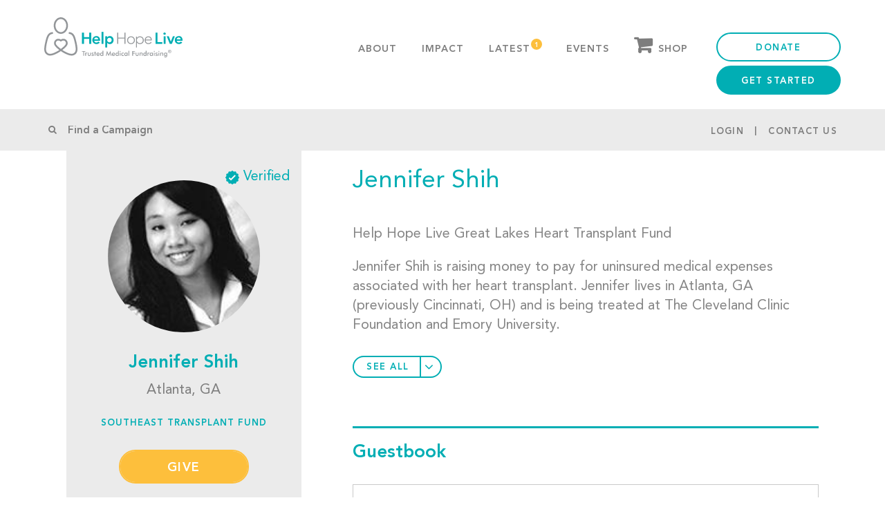

--- FILE ---
content_type: text/html; charset=UTF-8
request_url: https://helphopelive.org/campaign/3454/
body_size: 49146
content:
<!doctype html>
<html class="no-js" lang="en-US">
<head>
	<meta name="google-site-verification" content="gWmzf13CR2RPR2s2g-pGoOS4a6lm7f2r1OAZ_VrOwLg" />
	<meta name="facebook-domain-verification" content="uem79iz8eti7p8qg8qd9dpsflpbhz9" />
	<meta content='IE=edge,chrome=1' http-equiv='X-UA-Compatible' />
	<meta name="viewport" content="width=device-width, user-scalable=no, initial-scale=1, maximum-scale=1, minimum-scale=1">
	<meta http-equiv="Content-Type" content="text/html; charset=UTF-8" /><script type="text/javascript">(window.NREUM||(NREUM={})).init={privacy:{cookies_enabled:true},ajax:{deny_list:["bam.nr-data.net"]},feature_flags:["soft_nav"],distributed_tracing:{enabled:true}};(window.NREUM||(NREUM={})).loader_config={agentID:"1103176948",accountID:"3636621",trustKey:"66686",xpid:"VwAEV1BRCRAJUlVVAAIOX1I=",licenseKey:"NRJS-e1bcbfb6e354b158a92",applicationID:"964773996",browserID:"1103176948"};;/*! For license information please see nr-loader-spa-1.306.0.min.js.LICENSE.txt */
(()=>{var e,t,r={384:(e,t,r)=>{"use strict";r.d(t,{NT:()=>s,US:()=>u,Zm:()=>a,bQ:()=>d,dV:()=>c,pV:()=>l});var n=r(6154),i=r(1863),o=r(1910);const s={beacon:"bam.nr-data.net",errorBeacon:"bam.nr-data.net"};function a(){return n.gm.NREUM||(n.gm.NREUM={}),void 0===n.gm.newrelic&&(n.gm.newrelic=n.gm.NREUM),n.gm.NREUM}function c(){let e=a();return e.o||(e.o={ST:n.gm.setTimeout,SI:n.gm.setImmediate||n.gm.setInterval,CT:n.gm.clearTimeout,XHR:n.gm.XMLHttpRequest,REQ:n.gm.Request,EV:n.gm.Event,PR:n.gm.Promise,MO:n.gm.MutationObserver,FETCH:n.gm.fetch,WS:n.gm.WebSocket},(0,o.i)(...Object.values(e.o))),e}function d(e,t){let r=a();r.initializedAgents??={},t.initializedAt={ms:(0,i.t)(),date:new Date},r.initializedAgents[e]=t}function u(e,t){a()[e]=t}function l(){return function(){let e=a();const t=e.info||{};e.info={beacon:s.beacon,errorBeacon:s.errorBeacon,...t}}(),function(){let e=a();const t=e.init||{};e.init={...t}}(),c(),function(){let e=a();const t=e.loader_config||{};e.loader_config={...t}}(),a()}},782:(e,t,r)=>{"use strict";r.d(t,{T:()=>n});const n=r(860).K7.pageViewTiming},860:(e,t,r)=>{"use strict";r.d(t,{$J:()=>u,K7:()=>c,P3:()=>d,XX:()=>i,Yy:()=>a,df:()=>o,qY:()=>n,v4:()=>s});const n="events",i="jserrors",o="browser/blobs",s="rum",a="browser/logs",c={ajax:"ajax",genericEvents:"generic_events",jserrors:i,logging:"logging",metrics:"metrics",pageAction:"page_action",pageViewEvent:"page_view_event",pageViewTiming:"page_view_timing",sessionReplay:"session_replay",sessionTrace:"session_trace",softNav:"soft_navigations",spa:"spa"},d={[c.pageViewEvent]:1,[c.pageViewTiming]:2,[c.metrics]:3,[c.jserrors]:4,[c.spa]:5,[c.ajax]:6,[c.sessionTrace]:7,[c.softNav]:8,[c.sessionReplay]:9,[c.logging]:10,[c.genericEvents]:11},u={[c.pageViewEvent]:s,[c.pageViewTiming]:n,[c.ajax]:n,[c.spa]:n,[c.softNav]:n,[c.metrics]:i,[c.jserrors]:i,[c.sessionTrace]:o,[c.sessionReplay]:o,[c.logging]:a,[c.genericEvents]:"ins"}},944:(e,t,r)=>{"use strict";r.d(t,{R:()=>i});var n=r(3241);function i(e,t){"function"==typeof console.debug&&(console.debug("New Relic Warning: https://github.com/newrelic/newrelic-browser-agent/blob/main/docs/warning-codes.md#".concat(e),t),(0,n.W)({agentIdentifier:null,drained:null,type:"data",name:"warn",feature:"warn",data:{code:e,secondary:t}}))}},993:(e,t,r)=>{"use strict";r.d(t,{A$:()=>o,ET:()=>s,TZ:()=>a,p_:()=>i});var n=r(860);const i={ERROR:"ERROR",WARN:"WARN",INFO:"INFO",DEBUG:"DEBUG",TRACE:"TRACE"},o={OFF:0,ERROR:1,WARN:2,INFO:3,DEBUG:4,TRACE:5},s="log",a=n.K7.logging},1687:(e,t,r)=>{"use strict";r.d(t,{Ak:()=>d,Ze:()=>f,x3:()=>u});var n=r(3241),i=r(7836),o=r(3606),s=r(860),a=r(2646);const c={};function d(e,t){const r={staged:!1,priority:s.P3[t]||0};l(e),c[e].get(t)||c[e].set(t,r)}function u(e,t){e&&c[e]&&(c[e].get(t)&&c[e].delete(t),p(e,t,!1),c[e].size&&h(e))}function l(e){if(!e)throw new Error("agentIdentifier required");c[e]||(c[e]=new Map)}function f(e="",t="feature",r=!1){if(l(e),!e||!c[e].get(t)||r)return p(e,t);c[e].get(t).staged=!0,h(e)}function h(e){const t=Array.from(c[e]);t.every(([e,t])=>t.staged)&&(t.sort((e,t)=>e[1].priority-t[1].priority),t.forEach(([t])=>{c[e].delete(t),p(e,t)}))}function p(e,t,r=!0){const s=e?i.ee.get(e):i.ee,c=o.i.handlers;if(!s.aborted&&s.backlog&&c){if((0,n.W)({agentIdentifier:e,type:"lifecycle",name:"drain",feature:t}),r){const e=s.backlog[t],r=c[t];if(r){for(let t=0;e&&t<e.length;++t)g(e[t],r);Object.entries(r).forEach(([e,t])=>{Object.values(t||{}).forEach(t=>{t[0]?.on&&t[0]?.context()instanceof a.y&&t[0].on(e,t[1])})})}}s.isolatedBacklog||delete c[t],s.backlog[t]=null,s.emit("drain-"+t,[])}}function g(e,t){var r=e[1];Object.values(t[r]||{}).forEach(t=>{var r=e[0];if(t[0]===r){var n=t[1],i=e[3],o=e[2];n.apply(i,o)}})}},1741:(e,t,r)=>{"use strict";r.d(t,{W:()=>o});var n=r(944),i=r(4261);class o{#e(e,...t){if(this[e]!==o.prototype[e])return this[e](...t);(0,n.R)(35,e)}addPageAction(e,t){return this.#e(i.hG,e,t)}register(e){return this.#e(i.eY,e)}recordCustomEvent(e,t){return this.#e(i.fF,e,t)}setPageViewName(e,t){return this.#e(i.Fw,e,t)}setCustomAttribute(e,t,r){return this.#e(i.cD,e,t,r)}noticeError(e,t){return this.#e(i.o5,e,t)}setUserId(e){return this.#e(i.Dl,e)}setApplicationVersion(e){return this.#e(i.nb,e)}setErrorHandler(e){return this.#e(i.bt,e)}addRelease(e,t){return this.#e(i.k6,e,t)}log(e,t){return this.#e(i.$9,e,t)}start(){return this.#e(i.d3)}finished(e){return this.#e(i.BL,e)}recordReplay(){return this.#e(i.CH)}pauseReplay(){return this.#e(i.Tb)}addToTrace(e){return this.#e(i.U2,e)}setCurrentRouteName(e){return this.#e(i.PA,e)}interaction(e){return this.#e(i.dT,e)}wrapLogger(e,t,r){return this.#e(i.Wb,e,t,r)}measure(e,t){return this.#e(i.V1,e,t)}consent(e){return this.#e(i.Pv,e)}}},1863:(e,t,r)=>{"use strict";function n(){return Math.floor(performance.now())}r.d(t,{t:()=>n})},1910:(e,t,r)=>{"use strict";r.d(t,{i:()=>o});var n=r(944);const i=new Map;function o(...e){return e.every(e=>{if(i.has(e))return i.get(e);const t="function"==typeof e?e.toString():"",r=t.includes("[native code]"),o=t.includes("nrWrapper");return r||o||(0,n.R)(64,e?.name||t),i.set(e,r),r})}},2555:(e,t,r)=>{"use strict";r.d(t,{D:()=>a,f:()=>s});var n=r(384),i=r(8122);const o={beacon:n.NT.beacon,errorBeacon:n.NT.errorBeacon,licenseKey:void 0,applicationID:void 0,sa:void 0,queueTime:void 0,applicationTime:void 0,ttGuid:void 0,user:void 0,account:void 0,product:void 0,extra:void 0,jsAttributes:{},userAttributes:void 0,atts:void 0,transactionName:void 0,tNamePlain:void 0};function s(e){try{return!!e.licenseKey&&!!e.errorBeacon&&!!e.applicationID}catch(e){return!1}}const a=e=>(0,i.a)(e,o)},2614:(e,t,r)=>{"use strict";r.d(t,{BB:()=>s,H3:()=>n,g:()=>d,iL:()=>c,tS:()=>a,uh:()=>i,wk:()=>o});const n="NRBA",i="SESSION",o=144e5,s=18e5,a={STARTED:"session-started",PAUSE:"session-pause",RESET:"session-reset",RESUME:"session-resume",UPDATE:"session-update"},c={SAME_TAB:"same-tab",CROSS_TAB:"cross-tab"},d={OFF:0,FULL:1,ERROR:2}},2646:(e,t,r)=>{"use strict";r.d(t,{y:()=>n});class n{constructor(e){this.contextId=e}}},2843:(e,t,r)=>{"use strict";r.d(t,{G:()=>o,u:()=>i});var n=r(3878);function i(e,t=!1,r,i){(0,n.DD)("visibilitychange",function(){if(t)return void("hidden"===document.visibilityState&&e());e(document.visibilityState)},r,i)}function o(e,t,r){(0,n.sp)("pagehide",e,t,r)}},3241:(e,t,r)=>{"use strict";r.d(t,{W:()=>o});var n=r(6154);const i="newrelic";function o(e={}){try{n.gm.dispatchEvent(new CustomEvent(i,{detail:e}))}catch(e){}}},3304:(e,t,r)=>{"use strict";r.d(t,{A:()=>o});var n=r(7836);const i=()=>{const e=new WeakSet;return(t,r)=>{if("object"==typeof r&&null!==r){if(e.has(r))return;e.add(r)}return r}};function o(e){try{return JSON.stringify(e,i())??""}catch(e){try{n.ee.emit("internal-error",[e])}catch(e){}return""}}},3333:(e,t,r)=>{"use strict";r.d(t,{$v:()=>u,TZ:()=>n,Xh:()=>c,Zp:()=>i,kd:()=>d,mq:()=>a,nf:()=>s,qN:()=>o});const n=r(860).K7.genericEvents,i=["auxclick","click","copy","keydown","paste","scrollend"],o=["focus","blur"],s=4,a=1e3,c=2e3,d=["PageAction","UserAction","BrowserPerformance"],u={RESOURCES:"experimental.resources",REGISTER:"register"}},3434:(e,t,r)=>{"use strict";r.d(t,{Jt:()=>o,YM:()=>d});var n=r(7836),i=r(5607);const o="nr@original:".concat(i.W),s=50;var a=Object.prototype.hasOwnProperty,c=!1;function d(e,t){return e||(e=n.ee),r.inPlace=function(e,t,n,i,o){n||(n="");const s="-"===n.charAt(0);for(let a=0;a<t.length;a++){const c=t[a],d=e[c];l(d)||(e[c]=r(d,s?c+n:n,i,c,o))}},r.flag=o,r;function r(t,r,n,c,d){return l(t)?t:(r||(r=""),nrWrapper[o]=t,function(e,t,r){if(Object.defineProperty&&Object.keys)try{return Object.keys(e).forEach(function(r){Object.defineProperty(t,r,{get:function(){return e[r]},set:function(t){return e[r]=t,t}})}),t}catch(e){u([e],r)}for(var n in e)a.call(e,n)&&(t[n]=e[n])}(t,nrWrapper,e),nrWrapper);function nrWrapper(){var o,a,l,f;let h;try{a=this,o=[...arguments],l="function"==typeof n?n(o,a):n||{}}catch(t){u([t,"",[o,a,c],l],e)}i(r+"start",[o,a,c],l,d);const p=performance.now();let g;try{return f=t.apply(a,o),g=performance.now(),f}catch(e){throw g=performance.now(),i(r+"err",[o,a,e],l,d),h=e,h}finally{const e=g-p,t={start:p,end:g,duration:e,isLongTask:e>=s,methodName:c,thrownError:h};t.isLongTask&&i("long-task",[t,a],l,d),i(r+"end",[o,a,f],l,d)}}}function i(r,n,i,o){if(!c||t){var s=c;c=!0;try{e.emit(r,n,i,t,o)}catch(t){u([t,r,n,i],e)}c=s}}}function u(e,t){t||(t=n.ee);try{t.emit("internal-error",e)}catch(e){}}function l(e){return!(e&&"function"==typeof e&&e.apply&&!e[o])}},3606:(e,t,r)=>{"use strict";r.d(t,{i:()=>o});var n=r(9908);o.on=s;var i=o.handlers={};function o(e,t,r,o){s(o||n.d,i,e,t,r)}function s(e,t,r,i,o){o||(o="feature"),e||(e=n.d);var s=t[o]=t[o]||{};(s[r]=s[r]||[]).push([e,i])}},3738:(e,t,r)=>{"use strict";r.d(t,{He:()=>i,Kp:()=>a,Lc:()=>d,Rz:()=>u,TZ:()=>n,bD:()=>o,d3:()=>s,jx:()=>l,sl:()=>f,uP:()=>c});const n=r(860).K7.sessionTrace,i="bstResource",o="resource",s="-start",a="-end",c="fn"+s,d="fn"+a,u="pushState",l=1e3,f=3e4},3785:(e,t,r)=>{"use strict";r.d(t,{R:()=>c,b:()=>d});var n=r(9908),i=r(1863),o=r(860),s=r(3969),a=r(993);function c(e,t,r={},c=a.p_.INFO,d=!0,u,l=(0,i.t)()){(0,n.p)(s.xV,["API/logging/".concat(c.toLowerCase(),"/called")],void 0,o.K7.metrics,e),(0,n.p)(a.ET,[l,t,r,c,d,u],void 0,o.K7.logging,e)}function d(e){return"string"==typeof e&&Object.values(a.p_).some(t=>t===e.toUpperCase().trim())}},3878:(e,t,r)=>{"use strict";function n(e,t){return{capture:e,passive:!1,signal:t}}function i(e,t,r=!1,i){window.addEventListener(e,t,n(r,i))}function o(e,t,r=!1,i){document.addEventListener(e,t,n(r,i))}r.d(t,{DD:()=>o,jT:()=>n,sp:()=>i})},3962:(e,t,r)=>{"use strict";r.d(t,{AM:()=>s,O2:()=>l,OV:()=>o,Qu:()=>f,TZ:()=>c,ih:()=>h,pP:()=>a,t1:()=>u,tC:()=>i,wD:()=>d});var n=r(860);const i=["click","keydown","submit"],o="popstate",s="api",a="initialPageLoad",c=n.K7.softNav,d=5e3,u=500,l={INITIAL_PAGE_LOAD:"",ROUTE_CHANGE:1,UNSPECIFIED:2},f={INTERACTION:1,AJAX:2,CUSTOM_END:3,CUSTOM_TRACER:4},h={IP:"in progress",PF:"pending finish",FIN:"finished",CAN:"cancelled"}},3969:(e,t,r)=>{"use strict";r.d(t,{TZ:()=>n,XG:()=>a,rs:()=>i,xV:()=>s,z_:()=>o});const n=r(860).K7.metrics,i="sm",o="cm",s="storeSupportabilityMetrics",a="storeEventMetrics"},4234:(e,t,r)=>{"use strict";r.d(t,{W:()=>o});var n=r(7836),i=r(1687);class o{constructor(e,t){this.agentIdentifier=e,this.ee=n.ee.get(e),this.featureName=t,this.blocked=!1}deregisterDrain(){(0,i.x3)(this.agentIdentifier,this.featureName)}}},4261:(e,t,r)=>{"use strict";r.d(t,{$9:()=>u,BL:()=>c,CH:()=>p,Dl:()=>x,Fw:()=>w,PA:()=>v,Pl:()=>n,Pv:()=>A,Tb:()=>f,U2:()=>s,V1:()=>E,Wb:()=>T,bt:()=>y,cD:()=>b,d3:()=>R,dT:()=>d,eY:()=>g,fF:()=>h,hG:()=>o,hw:()=>i,k6:()=>a,nb:()=>m,o5:()=>l});const n="api-",i=n+"ixn-",o="addPageAction",s="addToTrace",a="addRelease",c="finished",d="interaction",u="log",l="noticeError",f="pauseReplay",h="recordCustomEvent",p="recordReplay",g="register",m="setApplicationVersion",v="setCurrentRouteName",b="setCustomAttribute",y="setErrorHandler",w="setPageViewName",x="setUserId",R="start",T="wrapLogger",E="measure",A="consent"},4387:(e,t,r)=>{"use strict";function n(e={}){return!(!e.id||!e.name)}function i(e){return"string"==typeof e&&e.trim().length<501||"number"==typeof e}function o(e,t){if(2!==t?.harvestEndpointVersion)return{};const r=t.agentRef.runtime.appMetadata.agents[0].entityGuid;return n(e)?{"source.id":e.id,"source.name":e.name,"source.type":e.type,"parent.id":e.parent?.id||r}:{"entity.guid":r,appId:t.agentRef.info.applicationID}}r.d(t,{Ux:()=>o,c7:()=>n,yo:()=>i})},5205:(e,t,r)=>{"use strict";r.d(t,{j:()=>_});var n=r(384),i=r(1741);var o=r(2555),s=r(3333);const a=e=>{if(!e||"string"!=typeof e)return!1;try{document.createDocumentFragment().querySelector(e)}catch{return!1}return!0};var c=r(2614),d=r(944),u=r(8122);const l="[data-nr-mask]",f=e=>(0,u.a)(e,(()=>{const e={feature_flags:[],experimental:{allow_registered_children:!1,resources:!1},mask_selector:"*",block_selector:"[data-nr-block]",mask_input_options:{color:!1,date:!1,"datetime-local":!1,email:!1,month:!1,number:!1,range:!1,search:!1,tel:!1,text:!1,time:!1,url:!1,week:!1,textarea:!1,select:!1,password:!0}};return{ajax:{deny_list:void 0,block_internal:!0,enabled:!0,autoStart:!0},api:{get allow_registered_children(){return e.feature_flags.includes(s.$v.REGISTER)||e.experimental.allow_registered_children},set allow_registered_children(t){e.experimental.allow_registered_children=t},duplicate_registered_data:!1},browser_consent_mode:{enabled:!1},distributed_tracing:{enabled:void 0,exclude_newrelic_header:void 0,cors_use_newrelic_header:void 0,cors_use_tracecontext_headers:void 0,allowed_origins:void 0},get feature_flags(){return e.feature_flags},set feature_flags(t){e.feature_flags=t},generic_events:{enabled:!0,autoStart:!0},harvest:{interval:30},jserrors:{enabled:!0,autoStart:!0},logging:{enabled:!0,autoStart:!0},metrics:{enabled:!0,autoStart:!0},obfuscate:void 0,page_action:{enabled:!0},page_view_event:{enabled:!0,autoStart:!0},page_view_timing:{enabled:!0,autoStart:!0},performance:{capture_marks:!1,capture_measures:!1,capture_detail:!0,resources:{get enabled(){return e.feature_flags.includes(s.$v.RESOURCES)||e.experimental.resources},set enabled(t){e.experimental.resources=t},asset_types:[],first_party_domains:[],ignore_newrelic:!0}},privacy:{cookies_enabled:!0},proxy:{assets:void 0,beacon:void 0},session:{expiresMs:c.wk,inactiveMs:c.BB},session_replay:{autoStart:!0,enabled:!1,preload:!1,sampling_rate:10,error_sampling_rate:100,collect_fonts:!1,inline_images:!1,fix_stylesheets:!0,mask_all_inputs:!0,get mask_text_selector(){return e.mask_selector},set mask_text_selector(t){a(t)?e.mask_selector="".concat(t,",").concat(l):""===t||null===t?e.mask_selector=l:(0,d.R)(5,t)},get block_class(){return"nr-block"},get ignore_class(){return"nr-ignore"},get mask_text_class(){return"nr-mask"},get block_selector(){return e.block_selector},set block_selector(t){a(t)?e.block_selector+=",".concat(t):""!==t&&(0,d.R)(6,t)},get mask_input_options(){return e.mask_input_options},set mask_input_options(t){t&&"object"==typeof t?e.mask_input_options={...t,password:!0}:(0,d.R)(7,t)}},session_trace:{enabled:!0,autoStart:!0},soft_navigations:{enabled:!0,autoStart:!0},spa:{enabled:!0,autoStart:!0},ssl:void 0,user_actions:{enabled:!0,elementAttributes:["id","className","tagName","type"]}}})());var h=r(6154),p=r(9324);let g=0;const m={buildEnv:p.F3,distMethod:p.Xs,version:p.xv,originTime:h.WN},v={consented:!1},b={appMetadata:{},get consented(){return this.session?.state?.consent||v.consented},set consented(e){v.consented=e},customTransaction:void 0,denyList:void 0,disabled:!1,harvester:void 0,isolatedBacklog:!1,isRecording:!1,loaderType:void 0,maxBytes:3e4,obfuscator:void 0,onerror:void 0,ptid:void 0,releaseIds:{},session:void 0,timeKeeper:void 0,registeredEntities:[],jsAttributesMetadata:{bytes:0},get harvestCount(){return++g}},y=e=>{const t=(0,u.a)(e,b),r=Object.keys(m).reduce((e,t)=>(e[t]={value:m[t],writable:!1,configurable:!0,enumerable:!0},e),{});return Object.defineProperties(t,r)};var w=r(5701);const x=e=>{const t=e.startsWith("http");e+="/",r.p=t?e:"https://"+e};var R=r(7836),T=r(3241);const E={accountID:void 0,trustKey:void 0,agentID:void 0,licenseKey:void 0,applicationID:void 0,xpid:void 0},A=e=>(0,u.a)(e,E),S=new Set;function _(e,t={},r,s){let{init:a,info:c,loader_config:d,runtime:u={},exposed:l=!0}=t;if(!c){const e=(0,n.pV)();a=e.init,c=e.info,d=e.loader_config}e.init=f(a||{}),e.loader_config=A(d||{}),c.jsAttributes??={},h.bv&&(c.jsAttributes.isWorker=!0),e.info=(0,o.D)(c);const p=e.init,g=[c.beacon,c.errorBeacon];S.has(e.agentIdentifier)||(p.proxy.assets&&(x(p.proxy.assets),g.push(p.proxy.assets)),p.proxy.beacon&&g.push(p.proxy.beacon),e.beacons=[...g],function(e){const t=(0,n.pV)();Object.getOwnPropertyNames(i.W.prototype).forEach(r=>{const n=i.W.prototype[r];if("function"!=typeof n||"constructor"===n)return;let o=t[r];e[r]&&!1!==e.exposed&&"micro-agent"!==e.runtime?.loaderType&&(t[r]=(...t)=>{const n=e[r](...t);return o?o(...t):n})})}(e),(0,n.US)("activatedFeatures",w.B),e.runSoftNavOverSpa&&=!0===p.soft_navigations.enabled&&p.feature_flags.includes("soft_nav")),u.denyList=[...p.ajax.deny_list||[],...p.ajax.block_internal?g:[]],u.ptid=e.agentIdentifier,u.loaderType=r,e.runtime=y(u),S.has(e.agentIdentifier)||(e.ee=R.ee.get(e.agentIdentifier),e.exposed=l,(0,T.W)({agentIdentifier:e.agentIdentifier,drained:!!w.B?.[e.agentIdentifier],type:"lifecycle",name:"initialize",feature:void 0,data:e.config})),S.add(e.agentIdentifier)}},5270:(e,t,r)=>{"use strict";r.d(t,{Aw:()=>s,SR:()=>o,rF:()=>a});var n=r(384),i=r(7767);function o(e){return!!(0,n.dV)().o.MO&&(0,i.V)(e)&&!0===e?.session_trace.enabled}function s(e){return!0===e?.session_replay.preload&&o(e)}function a(e,t){try{if("string"==typeof t?.type){if("password"===t.type.toLowerCase())return"*".repeat(e?.length||0);if(void 0!==t?.dataset?.nrUnmask||t?.classList?.contains("nr-unmask"))return e}}catch(e){}return"string"==typeof e?e.replace(/[\S]/g,"*"):"*".repeat(e?.length||0)}},5289:(e,t,r)=>{"use strict";r.d(t,{GG:()=>s,Qr:()=>c,sB:()=>a});var n=r(3878),i=r(6389);function o(){return"undefined"==typeof document||"complete"===document.readyState}function s(e,t){if(o())return e();const r=(0,i.J)(e),s=setInterval(()=>{o()&&(clearInterval(s),r())},500);(0,n.sp)("load",r,t)}function a(e){if(o())return e();(0,n.DD)("DOMContentLoaded",e)}function c(e){if(o())return e();(0,n.sp)("popstate",e)}},5607:(e,t,r)=>{"use strict";r.d(t,{W:()=>n});const n=(0,r(9566).bz)()},5701:(e,t,r)=>{"use strict";r.d(t,{B:()=>o,t:()=>s});var n=r(3241);const i=new Set,o={};function s(e,t){const r=t.agentIdentifier;o[r]??={},e&&"object"==typeof e&&(i.has(r)||(t.ee.emit("rumresp",[e]),o[r]=e,i.add(r),(0,n.W)({agentIdentifier:r,loaded:!0,drained:!0,type:"lifecycle",name:"load",feature:void 0,data:e})))}},6154:(e,t,r)=>{"use strict";r.d(t,{A4:()=>a,OF:()=>u,RI:()=>i,WN:()=>h,bv:()=>o,eN:()=>p,gm:()=>s,lR:()=>f,m:()=>d,mw:()=>c,sb:()=>l});var n=r(1863);const i="undefined"!=typeof window&&!!window.document,o="undefined"!=typeof WorkerGlobalScope&&("undefined"!=typeof self&&self instanceof WorkerGlobalScope&&self.navigator instanceof WorkerNavigator||"undefined"!=typeof globalThis&&globalThis instanceof WorkerGlobalScope&&globalThis.navigator instanceof WorkerNavigator),s=i?window:"undefined"!=typeof WorkerGlobalScope&&("undefined"!=typeof self&&self instanceof WorkerGlobalScope&&self||"undefined"!=typeof globalThis&&globalThis instanceof WorkerGlobalScope&&globalThis),a="complete"===s?.document?.readyState,c=Boolean("hidden"===s?.document?.visibilityState),d=""+s?.location,u=/iPad|iPhone|iPod/.test(s.navigator?.userAgent),l=u&&"undefined"==typeof SharedWorker,f=(()=>{const e=s.navigator?.userAgent?.match(/Firefox[/\s](\d+\.\d+)/);return Array.isArray(e)&&e.length>=2?+e[1]:0})(),h=Date.now()-(0,n.t)(),p=()=>"undefined"!=typeof PerformanceNavigationTiming&&s?.performance?.getEntriesByType("navigation")?.[0]?.responseStart},6344:(e,t,r)=>{"use strict";r.d(t,{BB:()=>u,Qb:()=>l,TZ:()=>i,Ug:()=>s,Vh:()=>o,_s:()=>a,bc:()=>d,yP:()=>c});var n=r(2614);const i=r(860).K7.sessionReplay,o="errorDuringReplay",s=.12,a={DomContentLoaded:0,Load:1,FullSnapshot:2,IncrementalSnapshot:3,Meta:4,Custom:5},c={[n.g.ERROR]:15e3,[n.g.FULL]:3e5,[n.g.OFF]:0},d={RESET:{message:"Session was reset",sm:"Reset"},IMPORT:{message:"Recorder failed to import",sm:"Import"},TOO_MANY:{message:"429: Too Many Requests",sm:"Too-Many"},TOO_BIG:{message:"Payload was too large",sm:"Too-Big"},CROSS_TAB:{message:"Session Entity was set to OFF on another tab",sm:"Cross-Tab"},ENTITLEMENTS:{message:"Session Replay is not allowed and will not be started",sm:"Entitlement"}},u=5e3,l={API:"api",RESUME:"resume",SWITCH_TO_FULL:"switchToFull",INITIALIZE:"initialize",PRELOAD:"preload"}},6389:(e,t,r)=>{"use strict";function n(e,t=500,r={}){const n=r?.leading||!1;let i;return(...r)=>{n&&void 0===i&&(e.apply(this,r),i=setTimeout(()=>{i=clearTimeout(i)},t)),n||(clearTimeout(i),i=setTimeout(()=>{e.apply(this,r)},t))}}function i(e){let t=!1;return(...r)=>{t||(t=!0,e.apply(this,r))}}r.d(t,{J:()=>i,s:()=>n})},6630:(e,t,r)=>{"use strict";r.d(t,{T:()=>n});const n=r(860).K7.pageViewEvent},6774:(e,t,r)=>{"use strict";r.d(t,{T:()=>n});const n=r(860).K7.jserrors},7295:(e,t,r)=>{"use strict";r.d(t,{Xv:()=>s,gX:()=>i,iW:()=>o});var n=[];function i(e){if(!e||o(e))return!1;if(0===n.length)return!0;for(var t=0;t<n.length;t++){var r=n[t];if("*"===r.hostname)return!1;if(a(r.hostname,e.hostname)&&c(r.pathname,e.pathname))return!1}return!0}function o(e){return void 0===e.hostname}function s(e){if(n=[],e&&e.length)for(var t=0;t<e.length;t++){let r=e[t];if(!r)continue;0===r.indexOf("http://")?r=r.substring(7):0===r.indexOf("https://")&&(r=r.substring(8));const i=r.indexOf("/");let o,s;i>0?(o=r.substring(0,i),s=r.substring(i)):(o=r,s="");let[a]=o.split(":");n.push({hostname:a,pathname:s})}}function a(e,t){return!(e.length>t.length)&&t.indexOf(e)===t.length-e.length}function c(e,t){return 0===e.indexOf("/")&&(e=e.substring(1)),0===t.indexOf("/")&&(t=t.substring(1)),""===e||e===t}},7378:(e,t,r)=>{"use strict";r.d(t,{$p:()=>R,BR:()=>b,Kp:()=>x,L3:()=>y,Lc:()=>c,NC:()=>o,SG:()=>u,TZ:()=>i,U6:()=>p,UT:()=>m,d3:()=>w,dT:()=>f,e5:()=>E,gx:()=>v,l9:()=>l,oW:()=>h,op:()=>g,rw:()=>d,tH:()=>A,uP:()=>a,wW:()=>T,xq:()=>s});var n=r(384);const i=r(860).K7.spa,o=["click","submit","keypress","keydown","keyup","change"],s=999,a="fn-start",c="fn-end",d="cb-start",u="api-ixn-",l="remaining",f="interaction",h="spaNode",p="jsonpNode",g="fetch-start",m="fetch-done",v="fetch-body-",b="jsonp-end",y=(0,n.dV)().o.ST,w="-start",x="-end",R="-body",T="cb"+x,E="jsTime",A="fetch"},7485:(e,t,r)=>{"use strict";r.d(t,{D:()=>i});var n=r(6154);function i(e){if(0===(e||"").indexOf("data:"))return{protocol:"data"};try{const t=new URL(e,location.href),r={port:t.port,hostname:t.hostname,pathname:t.pathname,search:t.search,protocol:t.protocol.slice(0,t.protocol.indexOf(":")),sameOrigin:t.protocol===n.gm?.location?.protocol&&t.host===n.gm?.location?.host};return r.port&&""!==r.port||("http:"===t.protocol&&(r.port="80"),"https:"===t.protocol&&(r.port="443")),r.pathname&&""!==r.pathname?r.pathname.startsWith("/")||(r.pathname="/".concat(r.pathname)):r.pathname="/",r}catch(e){return{}}}},7699:(e,t,r)=>{"use strict";r.d(t,{It:()=>o,KC:()=>a,No:()=>i,qh:()=>s});var n=r(860);const i=16e3,o=1e6,s="SESSION_ERROR",a={[n.K7.logging]:!0,[n.K7.genericEvents]:!1,[n.K7.jserrors]:!1,[n.K7.ajax]:!1}},7767:(e,t,r)=>{"use strict";r.d(t,{V:()=>i});var n=r(6154);const i=e=>n.RI&&!0===e?.privacy.cookies_enabled},7836:(e,t,r)=>{"use strict";r.d(t,{P:()=>a,ee:()=>c});var n=r(384),i=r(8990),o=r(2646),s=r(5607);const a="nr@context:".concat(s.W),c=function e(t,r){var n={},s={},u={},l=!1;try{l=16===r.length&&d.initializedAgents?.[r]?.runtime.isolatedBacklog}catch(e){}var f={on:p,addEventListener:p,removeEventListener:function(e,t){var r=n[e];if(!r)return;for(var i=0;i<r.length;i++)r[i]===t&&r.splice(i,1)},emit:function(e,r,n,i,o){!1!==o&&(o=!0);if(c.aborted&&!i)return;t&&o&&t.emit(e,r,n);var a=h(n);g(e).forEach(e=>{e.apply(a,r)});var d=v()[s[e]];d&&d.push([f,e,r,a]);return a},get:m,listeners:g,context:h,buffer:function(e,t){const r=v();if(t=t||"feature",f.aborted)return;Object.entries(e||{}).forEach(([e,n])=>{s[n]=t,t in r||(r[t]=[])})},abort:function(){f._aborted=!0,Object.keys(f.backlog).forEach(e=>{delete f.backlog[e]})},isBuffering:function(e){return!!v()[s[e]]},debugId:r,backlog:l?{}:t&&"object"==typeof t.backlog?t.backlog:{},isolatedBacklog:l};return Object.defineProperty(f,"aborted",{get:()=>{let e=f._aborted||!1;return e||(t&&(e=t.aborted),e)}}),f;function h(e){return e&&e instanceof o.y?e:e?(0,i.I)(e,a,()=>new o.y(a)):new o.y(a)}function p(e,t){n[e]=g(e).concat(t)}function g(e){return n[e]||[]}function m(t){return u[t]=u[t]||e(f,t)}function v(){return f.backlog}}(void 0,"globalEE"),d=(0,n.Zm)();d.ee||(d.ee=c)},8122:(e,t,r)=>{"use strict";r.d(t,{a:()=>i});var n=r(944);function i(e,t){try{if(!e||"object"!=typeof e)return(0,n.R)(3);if(!t||"object"!=typeof t)return(0,n.R)(4);const r=Object.create(Object.getPrototypeOf(t),Object.getOwnPropertyDescriptors(t)),o=0===Object.keys(r).length?e:r;for(let s in o)if(void 0!==e[s])try{if(null===e[s]){r[s]=null;continue}Array.isArray(e[s])&&Array.isArray(t[s])?r[s]=Array.from(new Set([...e[s],...t[s]])):"object"==typeof e[s]&&"object"==typeof t[s]?r[s]=i(e[s],t[s]):r[s]=e[s]}catch(e){r[s]||(0,n.R)(1,e)}return r}catch(e){(0,n.R)(2,e)}}},8139:(e,t,r)=>{"use strict";r.d(t,{u:()=>f});var n=r(7836),i=r(3434),o=r(8990),s=r(6154);const a={},c=s.gm.XMLHttpRequest,d="addEventListener",u="removeEventListener",l="nr@wrapped:".concat(n.P);function f(e){var t=function(e){return(e||n.ee).get("events")}(e);if(a[t.debugId]++)return t;a[t.debugId]=1;var r=(0,i.YM)(t,!0);function f(e){r.inPlace(e,[d,u],"-",p)}function p(e,t){return e[1]}return"getPrototypeOf"in Object&&(s.RI&&h(document,f),c&&h(c.prototype,f),h(s.gm,f)),t.on(d+"-start",function(e,t){var n=e[1];if(null!==n&&("function"==typeof n||"object"==typeof n)&&"newrelic"!==e[0]){var i=(0,o.I)(n,l,function(){var e={object:function(){if("function"!=typeof n.handleEvent)return;return n.handleEvent.apply(n,arguments)},function:n}[typeof n];return e?r(e,"fn-",null,e.name||"anonymous"):n});this.wrapped=e[1]=i}}),t.on(u+"-start",function(e){e[1]=this.wrapped||e[1]}),t}function h(e,t,...r){let n=e;for(;"object"==typeof n&&!Object.prototype.hasOwnProperty.call(n,d);)n=Object.getPrototypeOf(n);n&&t(n,...r)}},8374:(e,t,r)=>{r.nc=(()=>{try{return document?.currentScript?.nonce}catch(e){}return""})()},8990:(e,t,r)=>{"use strict";r.d(t,{I:()=>i});var n=Object.prototype.hasOwnProperty;function i(e,t,r){if(n.call(e,t))return e[t];var i=r();if(Object.defineProperty&&Object.keys)try{return Object.defineProperty(e,t,{value:i,writable:!0,enumerable:!1}),i}catch(e){}return e[t]=i,i}},9300:(e,t,r)=>{"use strict";r.d(t,{T:()=>n});const n=r(860).K7.ajax},9324:(e,t,r)=>{"use strict";r.d(t,{AJ:()=>s,F3:()=>i,Xs:()=>o,Yq:()=>a,xv:()=>n});const n="1.306.0",i="PROD",o="CDN",s="@newrelic/rrweb",a="1.0.1"},9566:(e,t,r)=>{"use strict";r.d(t,{LA:()=>a,ZF:()=>c,bz:()=>s,el:()=>d});var n=r(6154);const i="xxxxxxxx-xxxx-4xxx-yxxx-xxxxxxxxxxxx";function o(e,t){return e?15&e[t]:16*Math.random()|0}function s(){const e=n.gm?.crypto||n.gm?.msCrypto;let t,r=0;return e&&e.getRandomValues&&(t=e.getRandomValues(new Uint8Array(30))),i.split("").map(e=>"x"===e?o(t,r++).toString(16):"y"===e?(3&o()|8).toString(16):e).join("")}function a(e){const t=n.gm?.crypto||n.gm?.msCrypto;let r,i=0;t&&t.getRandomValues&&(r=t.getRandomValues(new Uint8Array(e)));const s=[];for(var a=0;a<e;a++)s.push(o(r,i++).toString(16));return s.join("")}function c(){return a(16)}function d(){return a(32)}},9908:(e,t,r)=>{"use strict";r.d(t,{d:()=>n,p:()=>i});var n=r(7836).ee.get("handle");function i(e,t,r,i,o){o?(o.buffer([e],i),o.emit(e,t,r)):(n.buffer([e],i),n.emit(e,t,r))}}},n={};function i(e){var t=n[e];if(void 0!==t)return t.exports;var o=n[e]={exports:{}};return r[e](o,o.exports,i),o.exports}i.m=r,i.d=(e,t)=>{for(var r in t)i.o(t,r)&&!i.o(e,r)&&Object.defineProperty(e,r,{enumerable:!0,get:t[r]})},i.f={},i.e=e=>Promise.all(Object.keys(i.f).reduce((t,r)=>(i.f[r](e,t),t),[])),i.u=e=>({212:"nr-spa-compressor",249:"nr-spa-recorder",478:"nr-spa"}[e]+"-1.306.0.min.js"),i.o=(e,t)=>Object.prototype.hasOwnProperty.call(e,t),e={},t="NRBA-1.306.0.PROD:",i.l=(r,n,o,s)=>{if(e[r])e[r].push(n);else{var a,c;if(void 0!==o)for(var d=document.getElementsByTagName("script"),u=0;u<d.length;u++){var l=d[u];if(l.getAttribute("src")==r||l.getAttribute("data-webpack")==t+o){a=l;break}}if(!a){c=!0;var f={478:"sha512-aOsrvCAZ97m4mi9/Q4P4Dl7seaB7sOFJOs8qmPK71B7CWoc9bXc5a5319PV5PSQ3SmEq++JW0qpaiKWV7MTLEg==",249:"sha512-nPxm1wa+eWrD9VPj39BAOPa200tURpQREipOlSDpePq/R8Y4hd4lO6tDy6C/6jm/J54CUHnLYeGyLZ/GIlo7gg==",212:"sha512-zcA2FBsG3fy6K+G9+4J1T2M6AmHuICGsq35BrGWu1rmRJwYBUqdOhAAxJkXYpoBy/9vKZ7LBcGpOEjABpjEWCQ=="};(a=document.createElement("script")).charset="utf-8",i.nc&&a.setAttribute("nonce",i.nc),a.setAttribute("data-webpack",t+o),a.src=r,0!==a.src.indexOf(window.location.origin+"/")&&(a.crossOrigin="anonymous"),f[s]&&(a.integrity=f[s])}e[r]=[n];var h=(t,n)=>{a.onerror=a.onload=null,clearTimeout(p);var i=e[r];if(delete e[r],a.parentNode&&a.parentNode.removeChild(a),i&&i.forEach(e=>e(n)),t)return t(n)},p=setTimeout(h.bind(null,void 0,{type:"timeout",target:a}),12e4);a.onerror=h.bind(null,a.onerror),a.onload=h.bind(null,a.onload),c&&document.head.appendChild(a)}},i.r=e=>{"undefined"!=typeof Symbol&&Symbol.toStringTag&&Object.defineProperty(e,Symbol.toStringTag,{value:"Module"}),Object.defineProperty(e,"__esModule",{value:!0})},i.p="https://js-agent.newrelic.com/",(()=>{var e={38:0,788:0};i.f.j=(t,r)=>{var n=i.o(e,t)?e[t]:void 0;if(0!==n)if(n)r.push(n[2]);else{var o=new Promise((r,i)=>n=e[t]=[r,i]);r.push(n[2]=o);var s=i.p+i.u(t),a=new Error;i.l(s,r=>{if(i.o(e,t)&&(0!==(n=e[t])&&(e[t]=void 0),n)){var o=r&&("load"===r.type?"missing":r.type),s=r&&r.target&&r.target.src;a.message="Loading chunk "+t+" failed: ("+o+": "+s+")",a.name="ChunkLoadError",a.type=o,a.request=s,n[1](a)}},"chunk-"+t,t)}};var t=(t,r)=>{var n,o,[s,a,c]=r,d=0;if(s.some(t=>0!==e[t])){for(n in a)i.o(a,n)&&(i.m[n]=a[n]);if(c)c(i)}for(t&&t(r);d<s.length;d++)o=s[d],i.o(e,o)&&e[o]&&e[o][0](),e[o]=0},r=self["webpackChunk:NRBA-1.306.0.PROD"]=self["webpackChunk:NRBA-1.306.0.PROD"]||[];r.forEach(t.bind(null,0)),r.push=t.bind(null,r.push.bind(r))})(),(()=>{"use strict";i(8374);var e=i(9566),t=i(1741);class r extends t.W{agentIdentifier=(0,e.LA)(16)}var n=i(860);const o=Object.values(n.K7);var s=i(5205);var a=i(9908),c=i(1863),d=i(4261),u=i(3241),l=i(944),f=i(5701),h=i(3969);function p(e,t,i,o){const s=o||i;!s||s[e]&&s[e]!==r.prototype[e]||(s[e]=function(){(0,a.p)(h.xV,["API/"+e+"/called"],void 0,n.K7.metrics,i.ee),(0,u.W)({agentIdentifier:i.agentIdentifier,drained:!!f.B?.[i.agentIdentifier],type:"data",name:"api",feature:d.Pl+e,data:{}});try{return t.apply(this,arguments)}catch(e){(0,l.R)(23,e)}})}function g(e,t,r,n,i){const o=e.info;null===r?delete o.jsAttributes[t]:o.jsAttributes[t]=r,(i||null===r)&&(0,a.p)(d.Pl+n,[(0,c.t)(),t,r],void 0,"session",e.ee)}var m=i(1687),v=i(4234),b=i(5289),y=i(6154),w=i(5270),x=i(7767),R=i(6389),T=i(7699);class E extends v.W{constructor(e,t){super(e.agentIdentifier,t),this.agentRef=e,this.abortHandler=void 0,this.featAggregate=void 0,this.loadedSuccessfully=void 0,this.onAggregateImported=new Promise(e=>{this.loadedSuccessfully=e}),this.deferred=Promise.resolve(),!1===e.init[this.featureName].autoStart?this.deferred=new Promise((t,r)=>{this.ee.on("manual-start-all",(0,R.J)(()=>{(0,m.Ak)(e.agentIdentifier,this.featureName),t()}))}):(0,m.Ak)(e.agentIdentifier,t)}importAggregator(e,t,r={}){if(this.featAggregate)return;const n=async()=>{let n;await this.deferred;try{if((0,x.V)(e.init)){const{setupAgentSession:t}=await i.e(478).then(i.bind(i,8766));n=t(e)}}catch(e){(0,l.R)(20,e),this.ee.emit("internal-error",[e]),(0,a.p)(T.qh,[e],void 0,this.featureName,this.ee)}try{if(!this.#t(this.featureName,n,e.init))return(0,m.Ze)(this.agentIdentifier,this.featureName),void this.loadedSuccessfully(!1);const{Aggregate:i}=await t();this.featAggregate=new i(e,r),e.runtime.harvester.initializedAggregates.push(this.featAggregate),this.loadedSuccessfully(!0)}catch(e){(0,l.R)(34,e),this.abortHandler?.(),(0,m.Ze)(this.agentIdentifier,this.featureName,!0),this.loadedSuccessfully(!1),this.ee&&this.ee.abort()}};y.RI?(0,b.GG)(()=>n(),!0):n()}#t(e,t,r){if(this.blocked)return!1;switch(e){case n.K7.sessionReplay:return(0,w.SR)(r)&&!!t;case n.K7.sessionTrace:return!!t;default:return!0}}}var A=i(6630),S=i(2614);class _ extends E{static featureName=A.T;constructor(e){var t;super(e,A.T),this.setupInspectionEvents(e.agentIdentifier),t=e,p(d.Fw,function(e,r){"string"==typeof e&&("/"!==e.charAt(0)&&(e="/"+e),t.runtime.customTransaction=(r||"http://custom.transaction")+e,(0,a.p)(d.Pl+d.Fw,[(0,c.t)()],void 0,void 0,t.ee))},t),this.importAggregator(e,()=>i.e(478).then(i.bind(i,2467)))}setupInspectionEvents(e){const t=(t,r)=>{t&&(0,u.W)({agentIdentifier:e,timeStamp:t.timeStamp,loaded:"complete"===t.target.readyState,type:"window",name:r,data:t.target.location+""})};(0,b.sB)(e=>{t(e,"DOMContentLoaded")}),(0,b.GG)(e=>{t(e,"load")}),(0,b.Qr)(e=>{t(e,"navigate")}),this.ee.on(S.tS.UPDATE,(t,r)=>{(0,u.W)({agentIdentifier:e,type:"lifecycle",name:"session",data:r})})}}var O=i(384);var N=i(2843),I=i(782);class P extends E{static featureName=I.T;constructor(e){super(e,I.T),y.RI&&((0,N.u)(()=>(0,a.p)("docHidden",[(0,c.t)()],void 0,I.T,this.ee),!0),(0,N.G)(()=>(0,a.p)("winPagehide",[(0,c.t)()],void 0,I.T,this.ee)),this.importAggregator(e,()=>i.e(478).then(i.bind(i,9917))))}}class j extends E{static featureName=h.TZ;constructor(e){super(e,h.TZ),y.RI&&document.addEventListener("securitypolicyviolation",e=>{(0,a.p)(h.xV,["Generic/CSPViolation/Detected"],void 0,this.featureName,this.ee)}),this.importAggregator(e,()=>i.e(478).then(i.bind(i,6555)))}}var k=i(6774),C=i(3878),D=i(3304);class L{constructor(e,t,r,n,i){this.name="UncaughtError",this.message="string"==typeof e?e:(0,D.A)(e),this.sourceURL=t,this.line=r,this.column=n,this.__newrelic=i}}function M(e){return K(e)?e:new L(void 0!==e?.message?e.message:e,e?.filename||e?.sourceURL,e?.lineno||e?.line,e?.colno||e?.col,e?.__newrelic,e?.cause)}function H(e){const t="Unhandled Promise Rejection: ";if(!e?.reason)return;if(K(e.reason)){try{e.reason.message.startsWith(t)||(e.reason.message=t+e.reason.message)}catch(e){}return M(e.reason)}const r=M(e.reason);return(r.message||"").startsWith(t)||(r.message=t+r.message),r}function B(e){if(e.error instanceof SyntaxError&&!/:\d+$/.test(e.error.stack?.trim())){const t=new L(e.message,e.filename,e.lineno,e.colno,e.error.__newrelic,e.cause);return t.name=SyntaxError.name,t}return K(e.error)?e.error:M(e)}function K(e){return e instanceof Error&&!!e.stack}function W(e,t,r,i,o=(0,c.t)()){"string"==typeof e&&(e=new Error(e)),(0,a.p)("err",[e,o,!1,t,r.runtime.isRecording,void 0,i],void 0,n.K7.jserrors,r.ee),(0,a.p)("uaErr",[],void 0,n.K7.genericEvents,r.ee)}var U=i(4387),F=i(993),V=i(3785);function G(e,{customAttributes:t={},level:r=F.p_.INFO}={},n,i,o=(0,c.t)()){(0,V.R)(n.ee,e,t,r,!1,i,o)}function z(e,t,r,i,o=(0,c.t)()){(0,a.p)(d.Pl+d.hG,[o,e,t,i],void 0,n.K7.genericEvents,r.ee)}function Z(e,t,r,i,o=(0,c.t)()){const{start:s,end:u,customAttributes:f}=t||{},h={customAttributes:f||{}};if("object"!=typeof h.customAttributes||"string"!=typeof e||0===e.length)return void(0,l.R)(57);const p=(e,t)=>null==e?t:"number"==typeof e?e:e instanceof PerformanceMark?e.startTime:Number.NaN;if(h.start=p(s,0),h.end=p(u,o),Number.isNaN(h.start)||Number.isNaN(h.end))(0,l.R)(57);else{if(h.duration=h.end-h.start,!(h.duration<0))return(0,a.p)(d.Pl+d.V1,[h,e,i],void 0,n.K7.genericEvents,r.ee),h;(0,l.R)(58)}}function q(e,t={},r,i,o=(0,c.t)()){(0,a.p)(d.Pl+d.fF,[o,e,t,i],void 0,n.K7.genericEvents,r.ee)}function X(e){p(d.eY,function(t){return Y(e,t)},e)}function Y(e,t,r){const i={};(0,l.R)(54,"newrelic.register"),t||={},t.type="MFE",t.licenseKey||=e.info.licenseKey,t.blocked=!1,t.parent=r||{};let o=()=>{};const s=e.runtime.registeredEntities,d=s.find(({metadata:{target:{id:e,name:r}}})=>e===t.id);if(d)return d.metadata.target.name!==t.name&&(d.metadata.target.name=t.name),d;const u=e=>{t.blocked=!0,o=e};e.init.api.allow_registered_children||u((0,R.J)(()=>(0,l.R)(55))),(0,U.c7)(t)||u((0,R.J)(()=>(0,l.R)(48,t))),(0,U.yo)(t.id)&&(0,U.yo)(t.name)||u((0,R.J)(()=>(0,l.R)(48,t)));const f={addPageAction:(r,n={})=>m(z,[r,{...i,...n},e],t),log:(r,n={})=>m(G,[r,{...n,customAttributes:{...i,...n.customAttributes||{}}},e],t),measure:(r,n={})=>m(Z,[r,{...n,customAttributes:{...i,...n.customAttributes||{}}},e],t),noticeError:(r,n={})=>m(W,[r,{...i,...n},e],t),register:(t={})=>m(Y,[e,t],f.metadata.target),recordCustomEvent:(r,n={})=>m(q,[r,{...i,...n},e],t),setApplicationVersion:e=>g("application.version",e),setCustomAttribute:(e,t)=>g(e,t),setUserId:e=>g("enduser.id",e),metadata:{customAttributes:i,target:t}},p=()=>(t.blocked&&o(),t.blocked);p()||s.push(f);const g=(e,t)=>{p()||(i[e]=t)},m=(t,r,i)=>{if(p())return;const o=(0,c.t)();(0,a.p)(h.xV,["API/register/".concat(t.name,"/called")],void 0,n.K7.metrics,e.ee);try{return e.init.api.duplicate_registered_data&&"register"!==t.name&&t(...r,void 0,o),t(...r,i,o)}catch(e){(0,l.R)(50,e)}};return f}class J extends E{static featureName=k.T;constructor(e){var t;super(e,k.T),t=e,p(d.o5,(e,r)=>W(e,r,t),t),function(e){p(d.bt,function(t){e.runtime.onerror=t},e)}(e),function(e){let t=0;p(d.k6,function(e,r){++t>10||(this.runtime.releaseIds[e.slice(-200)]=(""+r).slice(-200))},e)}(e),X(e);try{this.removeOnAbort=new AbortController}catch(e){}this.ee.on("internal-error",(t,r)=>{this.abortHandler&&(0,a.p)("ierr",[M(t),(0,c.t)(),!0,{},e.runtime.isRecording,r],void 0,this.featureName,this.ee)}),y.gm.addEventListener("unhandledrejection",t=>{this.abortHandler&&(0,a.p)("err",[H(t),(0,c.t)(),!1,{unhandledPromiseRejection:1},e.runtime.isRecording],void 0,this.featureName,this.ee)},(0,C.jT)(!1,this.removeOnAbort?.signal)),y.gm.addEventListener("error",t=>{this.abortHandler&&(0,a.p)("err",[B(t),(0,c.t)(),!1,{},e.runtime.isRecording],void 0,this.featureName,this.ee)},(0,C.jT)(!1,this.removeOnAbort?.signal)),this.abortHandler=this.#r,this.importAggregator(e,()=>i.e(478).then(i.bind(i,2176)))}#r(){this.removeOnAbort?.abort(),this.abortHandler=void 0}}var Q=i(8990);let ee=1;function te(e){const t=typeof e;return!e||"object"!==t&&"function"!==t?-1:e===y.gm?0:(0,Q.I)(e,"nr@id",function(){return ee++})}function re(e){if("string"==typeof e&&e.length)return e.length;if("object"==typeof e){if("undefined"!=typeof ArrayBuffer&&e instanceof ArrayBuffer&&e.byteLength)return e.byteLength;if("undefined"!=typeof Blob&&e instanceof Blob&&e.size)return e.size;if(!("undefined"!=typeof FormData&&e instanceof FormData))try{return(0,D.A)(e).length}catch(e){return}}}var ne=i(8139),ie=i(7836),oe=i(3434);const se={},ae=["open","send"];function ce(e){var t=e||ie.ee;const r=function(e){return(e||ie.ee).get("xhr")}(t);if(void 0===y.gm.XMLHttpRequest)return r;if(se[r.debugId]++)return r;se[r.debugId]=1,(0,ne.u)(t);var n=(0,oe.YM)(r),i=y.gm.XMLHttpRequest,o=y.gm.MutationObserver,s=y.gm.Promise,a=y.gm.setInterval,c="readystatechange",d=["onload","onerror","onabort","onloadstart","onloadend","onprogress","ontimeout"],u=[],f=y.gm.XMLHttpRequest=function(e){const t=new i(e),o=r.context(t);try{r.emit("new-xhr",[t],o),t.addEventListener(c,(s=o,function(){var e=this;e.readyState>3&&!s.resolved&&(s.resolved=!0,r.emit("xhr-resolved",[],e)),n.inPlace(e,d,"fn-",b)}),(0,C.jT)(!1))}catch(e){(0,l.R)(15,e);try{r.emit("internal-error",[e])}catch(e){}}var s;return t};function h(e,t){n.inPlace(t,["onreadystatechange"],"fn-",b)}if(function(e,t){for(var r in e)t[r]=e[r]}(i,f),f.prototype=i.prototype,n.inPlace(f.prototype,ae,"-xhr-",b),r.on("send-xhr-start",function(e,t){h(e,t),function(e){u.push(e),o&&(p?p.then(v):a?a(v):(g=-g,m.data=g))}(t)}),r.on("open-xhr-start",h),o){var p=s&&s.resolve();if(!a&&!s){var g=1,m=document.createTextNode(g);new o(v).observe(m,{characterData:!0})}}else t.on("fn-end",function(e){e[0]&&e[0].type===c||v()});function v(){for(var e=0;e<u.length;e++)h(0,u[e]);u.length&&(u=[])}function b(e,t){return t}return r}var de="fetch-",ue=de+"body-",le=["arrayBuffer","blob","json","text","formData"],fe=y.gm.Request,he=y.gm.Response,pe="prototype";const ge={};function me(e){const t=function(e){return(e||ie.ee).get("fetch")}(e);if(!(fe&&he&&y.gm.fetch))return t;if(ge[t.debugId]++)return t;function r(e,r,n){var i=e[r];"function"==typeof i&&(e[r]=function(){var e,r=[...arguments],o={};t.emit(n+"before-start",[r],o),o[ie.P]&&o[ie.P].dt&&(e=o[ie.P].dt);var s=i.apply(this,r);return t.emit(n+"start",[r,e],s),s.then(function(e){return t.emit(n+"end",[null,e],s),e},function(e){throw t.emit(n+"end",[e],s),e})})}return ge[t.debugId]=1,le.forEach(e=>{r(fe[pe],e,ue),r(he[pe],e,ue)}),r(y.gm,"fetch",de),t.on(de+"end",function(e,r){var n=this;if(r){var i=r.headers.get("content-length");null!==i&&(n.rxSize=i),t.emit(de+"done",[null,r],n)}else t.emit(de+"done",[e],n)}),t}var ve=i(7485);class be{constructor(e){this.agentRef=e}generateTracePayload(t){const r=this.agentRef.loader_config;if(!this.shouldGenerateTrace(t)||!r)return null;var n=(r.accountID||"").toString()||null,i=(r.agentID||"").toString()||null,o=(r.trustKey||"").toString()||null;if(!n||!i)return null;var s=(0,e.ZF)(),a=(0,e.el)(),c=Date.now(),d={spanId:s,traceId:a,timestamp:c};return(t.sameOrigin||this.isAllowedOrigin(t)&&this.useTraceContextHeadersForCors())&&(d.traceContextParentHeader=this.generateTraceContextParentHeader(s,a),d.traceContextStateHeader=this.generateTraceContextStateHeader(s,c,n,i,o)),(t.sameOrigin&&!this.excludeNewrelicHeader()||!t.sameOrigin&&this.isAllowedOrigin(t)&&this.useNewrelicHeaderForCors())&&(d.newrelicHeader=this.generateTraceHeader(s,a,c,n,i,o)),d}generateTraceContextParentHeader(e,t){return"00-"+t+"-"+e+"-01"}generateTraceContextStateHeader(e,t,r,n,i){return i+"@nr=0-1-"+r+"-"+n+"-"+e+"----"+t}generateTraceHeader(e,t,r,n,i,o){if(!("function"==typeof y.gm?.btoa))return null;var s={v:[0,1],d:{ty:"Browser",ac:n,ap:i,id:e,tr:t,ti:r}};return o&&n!==o&&(s.d.tk=o),btoa((0,D.A)(s))}shouldGenerateTrace(e){return this.agentRef.init?.distributed_tracing?.enabled&&this.isAllowedOrigin(e)}isAllowedOrigin(e){var t=!1;const r=this.agentRef.init?.distributed_tracing;if(e.sameOrigin)t=!0;else if(r?.allowed_origins instanceof Array)for(var n=0;n<r.allowed_origins.length;n++){var i=(0,ve.D)(r.allowed_origins[n]);if(e.hostname===i.hostname&&e.protocol===i.protocol&&e.port===i.port){t=!0;break}}return t}excludeNewrelicHeader(){var e=this.agentRef.init?.distributed_tracing;return!!e&&!!e.exclude_newrelic_header}useNewrelicHeaderForCors(){var e=this.agentRef.init?.distributed_tracing;return!!e&&!1!==e.cors_use_newrelic_header}useTraceContextHeadersForCors(){var e=this.agentRef.init?.distributed_tracing;return!!e&&!!e.cors_use_tracecontext_headers}}var ye=i(9300),we=i(7295);function xe(e){return"string"==typeof e?e:e instanceof(0,O.dV)().o.REQ?e.url:y.gm?.URL&&e instanceof URL?e.href:void 0}var Re=["load","error","abort","timeout"],Te=Re.length,Ee=(0,O.dV)().o.REQ,Ae=(0,O.dV)().o.XHR;const Se="X-NewRelic-App-Data";class _e extends E{static featureName=ye.T;constructor(e){super(e,ye.T),this.dt=new be(e),this.handler=(e,t,r,n)=>(0,a.p)(e,t,r,n,this.ee);try{const e={xmlhttprequest:"xhr",fetch:"fetch",beacon:"beacon"};y.gm?.performance?.getEntriesByType("resource").forEach(t=>{if(t.initiatorType in e&&0!==t.responseStatus){const r={status:t.responseStatus},i={rxSize:t.transferSize,duration:Math.floor(t.duration),cbTime:0};Oe(r,t.name),this.handler("xhr",[r,i,t.startTime,t.responseEnd,e[t.initiatorType]],void 0,n.K7.ajax)}})}catch(e){}me(this.ee),ce(this.ee),function(e,t,r,i){function o(e){var t=this;t.totalCbs=0,t.called=0,t.cbTime=0,t.end=E,t.ended=!1,t.xhrGuids={},t.lastSize=null,t.loadCaptureCalled=!1,t.params=this.params||{},t.metrics=this.metrics||{},t.latestLongtaskEnd=0,e.addEventListener("load",function(r){A(t,e)},(0,C.jT)(!1)),y.lR||e.addEventListener("progress",function(e){t.lastSize=e.loaded},(0,C.jT)(!1))}function s(e){this.params={method:e[0]},Oe(this,e[1]),this.metrics={}}function d(t,r){e.loader_config.xpid&&this.sameOrigin&&r.setRequestHeader("X-NewRelic-ID",e.loader_config.xpid);var n=i.generateTracePayload(this.parsedOrigin);if(n){var o=!1;n.newrelicHeader&&(r.setRequestHeader("newrelic",n.newrelicHeader),o=!0),n.traceContextParentHeader&&(r.setRequestHeader("traceparent",n.traceContextParentHeader),n.traceContextStateHeader&&r.setRequestHeader("tracestate",n.traceContextStateHeader),o=!0),o&&(this.dt=n)}}function u(e,r){var n=this.metrics,i=e[0],o=this;if(n&&i){var s=re(i);s&&(n.txSize=s)}this.startTime=(0,c.t)(),this.body=i,this.listener=function(e){try{"abort"!==e.type||o.loadCaptureCalled||(o.params.aborted=!0),("load"!==e.type||o.called===o.totalCbs&&(o.onloadCalled||"function"!=typeof r.onload)&&"function"==typeof o.end)&&o.end(r)}catch(e){try{t.emit("internal-error",[e])}catch(e){}}};for(var a=0;a<Te;a++)r.addEventListener(Re[a],this.listener,(0,C.jT)(!1))}function l(e,t,r){this.cbTime+=e,t?this.onloadCalled=!0:this.called+=1,this.called!==this.totalCbs||!this.onloadCalled&&"function"==typeof r.onload||"function"!=typeof this.end||this.end(r)}function f(e,t){var r=""+te(e)+!!t;this.xhrGuids&&!this.xhrGuids[r]&&(this.xhrGuids[r]=!0,this.totalCbs+=1)}function p(e,t){var r=""+te(e)+!!t;this.xhrGuids&&this.xhrGuids[r]&&(delete this.xhrGuids[r],this.totalCbs-=1)}function g(){this.endTime=(0,c.t)()}function m(e,r){r instanceof Ae&&"load"===e[0]&&t.emit("xhr-load-added",[e[1],e[2]],r)}function v(e,r){r instanceof Ae&&"load"===e[0]&&t.emit("xhr-load-removed",[e[1],e[2]],r)}function b(e,t,r){t instanceof Ae&&("onload"===r&&(this.onload=!0),("load"===(e[0]&&e[0].type)||this.onload)&&(this.xhrCbStart=(0,c.t)()))}function w(e,r){this.xhrCbStart&&t.emit("xhr-cb-time",[(0,c.t)()-this.xhrCbStart,this.onload,r],r)}function x(e){var t,r=e[1]||{};if("string"==typeof e[0]?0===(t=e[0]).length&&y.RI&&(t=""+y.gm.location.href):e[0]&&e[0].url?t=e[0].url:y.gm?.URL&&e[0]&&e[0]instanceof URL?t=e[0].href:"function"==typeof e[0].toString&&(t=e[0].toString()),"string"==typeof t&&0!==t.length){t&&(this.parsedOrigin=(0,ve.D)(t),this.sameOrigin=this.parsedOrigin.sameOrigin);var n=i.generateTracePayload(this.parsedOrigin);if(n&&(n.newrelicHeader||n.traceContextParentHeader))if(e[0]&&e[0].headers)a(e[0].headers,n)&&(this.dt=n);else{var o={};for(var s in r)o[s]=r[s];o.headers=new Headers(r.headers||{}),a(o.headers,n)&&(this.dt=n),e.length>1?e[1]=o:e.push(o)}}function a(e,t){var r=!1;return t.newrelicHeader&&(e.set("newrelic",t.newrelicHeader),r=!0),t.traceContextParentHeader&&(e.set("traceparent",t.traceContextParentHeader),t.traceContextStateHeader&&e.set("tracestate",t.traceContextStateHeader),r=!0),r}}function R(e,t){this.params={},this.metrics={},this.startTime=(0,c.t)(),this.dt=t,e.length>=1&&(this.target=e[0]),e.length>=2&&(this.opts=e[1]);var r=this.opts||{},n=this.target;Oe(this,xe(n));var i=(""+(n&&n instanceof Ee&&n.method||r.method||"GET")).toUpperCase();this.params.method=i,this.body=r.body,this.txSize=re(r.body)||0}function T(e,t){if(this.endTime=(0,c.t)(),this.params||(this.params={}),(0,we.iW)(this.params))return;let i;this.params.status=t?t.status:0,"string"==typeof this.rxSize&&this.rxSize.length>0&&(i=+this.rxSize);const o={txSize:this.txSize,rxSize:i,duration:(0,c.t)()-this.startTime};r("xhr",[this.params,o,this.startTime,this.endTime,"fetch"],this,n.K7.ajax)}function E(e){const t=this.params,i=this.metrics;if(!this.ended){this.ended=!0;for(let t=0;t<Te;t++)e.removeEventListener(Re[t],this.listener,!1);t.aborted||(0,we.iW)(t)||(i.duration=(0,c.t)()-this.startTime,this.loadCaptureCalled||4!==e.readyState?null==t.status&&(t.status=0):A(this,e),i.cbTime=this.cbTime,r("xhr",[t,i,this.startTime,this.endTime,"xhr"],this,n.K7.ajax))}}function A(e,r){e.params.status=r.status;var i=function(e,t){var r=e.responseType;return"json"===r&&null!==t?t:"arraybuffer"===r||"blob"===r||"json"===r?re(e.response):"text"===r||""===r||void 0===r?re(e.responseText):void 0}(r,e.lastSize);if(i&&(e.metrics.rxSize=i),e.sameOrigin&&r.getAllResponseHeaders().indexOf(Se)>=0){var o=r.getResponseHeader(Se);o&&((0,a.p)(h.rs,["Ajax/CrossApplicationTracing/Header/Seen"],void 0,n.K7.metrics,t),e.params.cat=o.split(", ").pop())}e.loadCaptureCalled=!0}t.on("new-xhr",o),t.on("open-xhr-start",s),t.on("open-xhr-end",d),t.on("send-xhr-start",u),t.on("xhr-cb-time",l),t.on("xhr-load-added",f),t.on("xhr-load-removed",p),t.on("xhr-resolved",g),t.on("addEventListener-end",m),t.on("removeEventListener-end",v),t.on("fn-end",w),t.on("fetch-before-start",x),t.on("fetch-start",R),t.on("fn-start",b),t.on("fetch-done",T)}(e,this.ee,this.handler,this.dt),this.importAggregator(e,()=>i.e(478).then(i.bind(i,3845)))}}function Oe(e,t){var r=(0,ve.D)(t),n=e.params||e;n.hostname=r.hostname,n.port=r.port,n.protocol=r.protocol,n.host=r.hostname+":"+r.port,n.pathname=r.pathname,e.parsedOrigin=r,e.sameOrigin=r.sameOrigin}const Ne={},Ie=["pushState","replaceState"];function Pe(e){const t=function(e){return(e||ie.ee).get("history")}(e);return!y.RI||Ne[t.debugId]++||(Ne[t.debugId]=1,(0,oe.YM)(t).inPlace(window.history,Ie,"-")),t}var je=i(3738);function ke(e){p(d.BL,function(t=Date.now()){const r=t-y.WN;r<0&&(0,l.R)(62,t),(0,a.p)(h.XG,[d.BL,{time:r}],void 0,n.K7.metrics,e.ee),e.addToTrace({name:d.BL,start:t,origin:"nr"}),(0,a.p)(d.Pl+d.hG,[r,d.BL],void 0,n.K7.genericEvents,e.ee)},e)}const{He:Ce,bD:De,d3:Le,Kp:Me,TZ:He,Lc:Be,uP:Ke,Rz:We}=je;class Ue extends E{static featureName=He;constructor(e){var t;super(e,He),t=e,p(d.U2,function(e){if(!(e&&"object"==typeof e&&e.name&&e.start))return;const r={n:e.name,s:e.start-y.WN,e:(e.end||e.start)-y.WN,o:e.origin||"",t:"api"};r.s<0||r.e<0||r.e<r.s?(0,l.R)(61,{start:r.s,end:r.e}):(0,a.p)("bstApi",[r],void 0,n.K7.sessionTrace,t.ee)},t),ke(e);if(!(0,x.V)(e.init))return void this.deregisterDrain();const r=this.ee;let o;Pe(r),this.eventsEE=(0,ne.u)(r),this.eventsEE.on(Ke,function(e,t){this.bstStart=(0,c.t)()}),this.eventsEE.on(Be,function(e,t){(0,a.p)("bst",[e[0],t,this.bstStart,(0,c.t)()],void 0,n.K7.sessionTrace,r)}),r.on(We+Le,function(e){this.time=(0,c.t)(),this.startPath=location.pathname+location.hash}),r.on(We+Me,function(e){(0,a.p)("bstHist",[location.pathname+location.hash,this.startPath,this.time],void 0,n.K7.sessionTrace,r)});try{o=new PerformanceObserver(e=>{const t=e.getEntries();(0,a.p)(Ce,[t],void 0,n.K7.sessionTrace,r)}),o.observe({type:De,buffered:!0})}catch(e){}this.importAggregator(e,()=>i.e(478).then(i.bind(i,6974)),{resourceObserver:o})}}var Fe=i(6344);class Ve extends E{static featureName=Fe.TZ;#n;recorder;constructor(e){var t;let r;super(e,Fe.TZ),t=e,p(d.CH,function(){(0,a.p)(d.CH,[],void 0,n.K7.sessionReplay,t.ee)},t),function(e){p(d.Tb,function(){(0,a.p)(d.Tb,[],void 0,n.K7.sessionReplay,e.ee)},e)}(e);try{r=JSON.parse(localStorage.getItem("".concat(S.H3,"_").concat(S.uh)))}catch(e){}(0,w.SR)(e.init)&&this.ee.on(d.CH,()=>this.#i()),this.#o(r)&&this.importRecorder().then(e=>{e.startRecording(Fe.Qb.PRELOAD,r?.sessionReplayMode)}),this.importAggregator(this.agentRef,()=>i.e(478).then(i.bind(i,6167)),this),this.ee.on("err",e=>{this.blocked||this.agentRef.runtime.isRecording&&(this.errorNoticed=!0,(0,a.p)(Fe.Vh,[e],void 0,this.featureName,this.ee))})}#o(e){return e&&(e.sessionReplayMode===S.g.FULL||e.sessionReplayMode===S.g.ERROR)||(0,w.Aw)(this.agentRef.init)}importRecorder(){return this.recorder?Promise.resolve(this.recorder):(this.#n??=Promise.all([i.e(478),i.e(249)]).then(i.bind(i,4866)).then(({Recorder:e})=>(this.recorder=new e(this),this.recorder)).catch(e=>{throw this.ee.emit("internal-error",[e]),this.blocked=!0,e}),this.#n)}#i(){this.blocked||(this.featAggregate?this.featAggregate.mode!==S.g.FULL&&this.featAggregate.initializeRecording(S.g.FULL,!0,Fe.Qb.API):this.importRecorder().then(()=>{this.recorder.startRecording(Fe.Qb.API,S.g.FULL)}))}}var Ge=i(3962);function ze(e){const t=e.ee.get("tracer");function r(){}p(d.dT,function(e){return(new r).get("object"==typeof e?e:{})},e);const i=r.prototype={createTracer:function(r,i){var o={},s=this,u="function"==typeof i;return(0,a.p)(h.xV,["API/createTracer/called"],void 0,n.K7.metrics,e.ee),e.runSoftNavOverSpa||(0,a.p)(d.hw+"tracer",[(0,c.t)(),r,o],s,n.K7.spa,e.ee),function(){if(t.emit((u?"":"no-")+"fn-start",[(0,c.t)(),s,u],o),u)try{return i.apply(this,arguments)}catch(e){const r="string"==typeof e?new Error(e):e;throw t.emit("fn-err",[arguments,this,r],o),r}finally{t.emit("fn-end",[(0,c.t)()],o)}}}};["actionText","setName","setAttribute","save","ignore","onEnd","getContext","end","get"].forEach(t=>{p.apply(this,[t,function(){return(0,a.p)(d.hw+t,[(0,c.t)(),...arguments],this,e.runSoftNavOverSpa?n.K7.softNav:n.K7.spa,e.ee),this},e,i])}),p(d.PA,function(){e.runSoftNavOverSpa?(0,a.p)(d.hw+"routeName",[performance.now(),...arguments],void 0,n.K7.softNav,e.ee):(0,a.p)(d.Pl+"routeName",[(0,c.t)(),...arguments],this,n.K7.spa,e.ee)},e)}class Ze extends E{static featureName=Ge.TZ;constructor(e){if(super(e,Ge.TZ),ze(e),!y.RI||!(0,O.dV)().o.MO)return;const t=Pe(this.ee);try{this.removeOnAbort=new AbortController}catch(e){}Ge.tC.forEach(e=>{(0,C.sp)(e,e=>{s(e)},!0,this.removeOnAbort?.signal)});const r=()=>(0,a.p)("newURL",[(0,c.t)(),""+window.location],void 0,this.featureName,this.ee);t.on("pushState-end",r),t.on("replaceState-end",r),(0,C.sp)(Ge.OV,e=>{s(e),(0,a.p)("newURL",[e.timeStamp,""+window.location],void 0,this.featureName,this.ee)},!0,this.removeOnAbort?.signal);let n=!1;const o=new((0,O.dV)().o.MO)((e,t)=>{n||(n=!0,requestAnimationFrame(()=>{(0,a.p)("newDom",[(0,c.t)()],void 0,this.featureName,this.ee),n=!1}))}),s=(0,R.s)(e=>{"loading"!==document.readyState&&((0,a.p)("newUIEvent",[e],void 0,this.featureName,this.ee),o.observe(document.body,{attributes:!0,childList:!0,subtree:!0,characterData:!0}))},100,{leading:!0});this.abortHandler=function(){this.removeOnAbort?.abort(),o.disconnect(),this.abortHandler=void 0},this.importAggregator(e,()=>i.e(478).then(i.bind(i,4393)),{domObserver:o})}}var qe=i(7378);const Xe={},Ye=["appendChild","insertBefore","replaceChild"];function Je(e){const t=function(e){return(e||ie.ee).get("jsonp")}(e);if(!y.RI||Xe[t.debugId])return t;Xe[t.debugId]=!0;var r=(0,oe.YM)(t),n=/[?&](?:callback|cb)=([^&#]+)/,i=/(.*)\.([^.]+)/,o=/^(\w+)(\.|$)(.*)$/;function s(e,t){if(!e)return t;const r=e.match(o),n=r[1];return s(r[3],t[n])}return r.inPlace(Node.prototype,Ye,"dom-"),t.on("dom-start",function(e){!function(e){if(!e||"string"!=typeof e.nodeName||"script"!==e.nodeName.toLowerCase())return;if("function"!=typeof e.addEventListener)return;var o=(a=e.src,c=a.match(n),c?c[1]:null);var a,c;if(!o)return;var d=function(e){var t=e.match(i);if(t&&t.length>=3)return{key:t[2],parent:s(t[1],window)};return{key:e,parent:window}}(o);if("function"!=typeof d.parent[d.key])return;var u={};function l(){t.emit("jsonp-end",[],u),e.removeEventListener("load",l,(0,C.jT)(!1)),e.removeEventListener("error",f,(0,C.jT)(!1))}function f(){t.emit("jsonp-error",[],u),t.emit("jsonp-end",[],u),e.removeEventListener("load",l,(0,C.jT)(!1)),e.removeEventListener("error",f,(0,C.jT)(!1))}r.inPlace(d.parent,[d.key],"cb-",u),e.addEventListener("load",l,(0,C.jT)(!1)),e.addEventListener("error",f,(0,C.jT)(!1)),t.emit("new-jsonp",[e.src],u)}(e[0])}),t}const $e={};function Qe(e){const t=function(e){return(e||ie.ee).get("promise")}(e);if($e[t.debugId])return t;$e[t.debugId]=!0;var r=t.context,n=(0,oe.YM)(t),i=y.gm.Promise;return i&&function(){function e(r){var o=t.context(),s=n(r,"executor-",o,null,!1);const a=Reflect.construct(i,[s],e);return t.context(a).getCtx=function(){return o},a}y.gm.Promise=e,Object.defineProperty(e,"name",{value:"Promise"}),e.toString=function(){return i.toString()},Object.setPrototypeOf(e,i),["all","race"].forEach(function(r){const n=i[r];e[r]=function(e){let i=!1;[...e||[]].forEach(e=>{this.resolve(e).then(s("all"===r),s(!1))});const o=n.apply(this,arguments);return o;function s(e){return function(){t.emit("propagate",[null,!i],o,!1,!1),i=i||!e}}}}),["resolve","reject"].forEach(function(r){const n=i[r];e[r]=function(e){const r=n.apply(this,arguments);return e!==r&&t.emit("propagate",[e,!0],r,!1,!1),r}}),e.prototype=i.prototype;const o=i.prototype.then;i.prototype.then=function(...e){var i=this,s=r(i);s.promise=i,e[0]=n(e[0],"cb-",s,null,!1),e[1]=n(e[1],"cb-",s,null,!1);const a=o.apply(this,e);return s.nextPromise=a,t.emit("propagate",[i,!0],a,!1,!1),a},i.prototype.then[oe.Jt]=o,t.on("executor-start",function(e){e[0]=n(e[0],"resolve-",this,null,!1),e[1]=n(e[1],"resolve-",this,null,!1)}),t.on("executor-err",function(e,t,r){e[1](r)}),t.on("cb-end",function(e,r,n){t.emit("propagate",[n,!0],this.nextPromise,!1,!1)}),t.on("propagate",function(e,r,n){if(!this.getCtx||r){const r=this,n=e instanceof Promise?t.context(e):null;let i;this.getCtx=function(){return i||(i=n&&n!==r?"function"==typeof n.getCtx?n.getCtx():n:r,i)}}})}(),t}const et={},tt="setTimeout",rt="setInterval",nt="clearTimeout",it="-start",ot=[tt,"setImmediate",rt,nt,"clearImmediate"];function st(e){const t=function(e){return(e||ie.ee).get("timer")}(e);if(et[t.debugId]++)return t;et[t.debugId]=1;var r=(0,oe.YM)(t);return r.inPlace(y.gm,ot.slice(0,2),tt+"-"),r.inPlace(y.gm,ot.slice(2,3),rt+"-"),r.inPlace(y.gm,ot.slice(3),nt+"-"),t.on(rt+it,function(e,t,n){e[0]=r(e[0],"fn-",null,n)}),t.on(tt+it,function(e,t,n){this.method=n,this.timerDuration=isNaN(e[1])?0:+e[1],e[0]=r(e[0],"fn-",this,n)}),t}const at={};function ct(e){const t=function(e){return(e||ie.ee).get("mutation")}(e);if(!y.RI||at[t.debugId])return t;at[t.debugId]=!0;var r=(0,oe.YM)(t),n=y.gm.MutationObserver;return n&&(window.MutationObserver=function(e){return this instanceof n?new n(r(e,"fn-")):n.apply(this,arguments)},MutationObserver.prototype=n.prototype),t}const{TZ:dt,d3:ut,Kp:lt,$p:ft,wW:ht,e5:pt,tH:gt,uP:mt,rw:vt,Lc:bt}=qe;class yt extends E{static featureName=dt;constructor(e){if(super(e,dt),ze(e),!y.RI)return;try{this.removeOnAbort=new AbortController}catch(e){}let t,r=0;const n=this.ee.get("tracer"),o=Je(this.ee),s=Qe(this.ee),d=st(this.ee),u=ce(this.ee),l=this.ee.get("events"),f=me(this.ee),h=Pe(this.ee),p=ct(this.ee);function g(e,t){h.emit("newURL",[""+window.location,t])}function m(){r++,t=window.location.hash,this[mt]=(0,c.t)()}function v(){r--,window.location.hash!==t&&g(0,!0);var e=(0,c.t)();this[pt]=~~this[pt]+e-this[mt],this[bt]=e}function w(e,t){e.on(t,function(){this[t]=(0,c.t)()})}this.ee.on(mt,m),s.on(vt,m),o.on(vt,m),this.ee.on(bt,v),s.on(ht,v),o.on(ht,v),this.ee.on("fn-err",(...t)=>{t[2]?.__newrelic?.[e.agentIdentifier]||(0,a.p)("function-err",[...t],void 0,this.featureName,this.ee)}),this.ee.buffer([mt,bt,"xhr-resolved"],this.featureName),l.buffer([mt],this.featureName),d.buffer(["setTimeout"+lt,"clearTimeout"+ut,mt],this.featureName),u.buffer([mt,"new-xhr","send-xhr"+ut],this.featureName),f.buffer([gt+ut,gt+"-done",gt+ft+ut,gt+ft+lt],this.featureName),h.buffer(["newURL"],this.featureName),p.buffer([mt],this.featureName),s.buffer(["propagate",vt,ht,"executor-err","resolve"+ut],this.featureName),n.buffer([mt,"no-"+mt],this.featureName),o.buffer(["new-jsonp","cb-start","jsonp-error","jsonp-end"],this.featureName),w(f,gt+ut),w(f,gt+"-done"),w(o,"new-jsonp"),w(o,"jsonp-end"),w(o,"cb-start"),h.on("pushState-end",g),h.on("replaceState-end",g),(0,b.GG)(()=>{l.emit(mt,[[{type:"load"}],window],void 0,!0)}),window.addEventListener("hashchange",g,(0,C.jT)(!0,this.removeOnAbort?.signal)),window.addEventListener("load",g,(0,C.jT)(!0,this.removeOnAbort?.signal)),window.addEventListener("popstate",function(){g(0,r>1)},(0,C.jT)(!0,this.removeOnAbort?.signal)),this.abortHandler=this.#r,this.importAggregator(e,()=>i.e(478).then(i.bind(i,5592)))}#r(){this.removeOnAbort?.abort(),this.abortHandler=void 0}}var wt=i(3333);const xt={},Rt=new Set;function Tt(e){return"string"==typeof e?{type:"string",size:(new TextEncoder).encode(e).length}:e instanceof ArrayBuffer?{type:"ArrayBuffer",size:e.byteLength}:e instanceof Blob?{type:"Blob",size:e.size}:e instanceof DataView?{type:"DataView",size:e.byteLength}:ArrayBuffer.isView(e)?{type:"TypedArray",size:e.byteLength}:{type:"unknown",size:0}}class Et{constructor(t,r){this.timestamp=(0,c.t)(),this.currentUrl=window.location.href,this.socketId=(0,e.LA)(8),this.requestedUrl=t,this.requestedProtocols=Array.isArray(r)?r.join(","):r||"",this.openedAt=void 0,this.protocol=void 0,this.extensions=void 0,this.binaryType=void 0,this.messageOrigin=void 0,this.messageCount=void 0,this.messageBytes=void 0,this.messageBytesMin=void 0,this.messageBytesMax=void 0,this.messageTypes=void 0,this.sendCount=void 0,this.sendBytes=void 0,this.sendBytesMin=void 0,this.sendBytesMax=void 0,this.sendTypes=void 0,this.closedAt=void 0,this.closeCode=void 0,this.closeReason=void 0,this.closeWasClean=void 0,this.connectedDuration=void 0,this.hasErrors=void 0}}class At extends E{static featureName=wt.TZ;constructor(e){super(e,wt.TZ);const t=e.init.feature_flags.includes("websockets"),r=[e.init.page_action.enabled,e.init.performance.capture_marks,e.init.performance.capture_measures,e.init.performance.resources.enabled,e.init.user_actions.enabled,t];var o;let s,u;if(o=e,p(d.hG,(e,t)=>z(e,t,o),o),function(e){p(d.fF,(t,r)=>q(t,r,e),e)}(e),ke(e),X(e),function(e){p(d.V1,(t,r)=>Z(t,r,e),e)}(e),t&&(u=function(e){if(!(0,O.dV)().o.WS)return e;const t=e.get("websockets");if(xt[t.debugId]++)return t;xt[t.debugId]=1,(0,N.G)(()=>{const e=(0,c.t)();Rt.forEach(r=>{r.nrData.closedAt=e,r.nrData.closeCode=1001,r.nrData.closeReason="Page navigating away",r.nrData.closeWasClean=!1,r.nrData.openedAt&&(r.nrData.connectedDuration=e-r.nrData.openedAt),t.emit("ws",[r.nrData],r)})});class r extends WebSocket{static name="WebSocket";static toString(){return"function WebSocket() { [native code] }"}toString(){return"[object WebSocket]"}get[Symbol.toStringTag](){return r.name}#s(e){(e.__newrelic??={}).socketId=this.nrData.socketId,this.nrData.hasErrors??=!0}constructor(...e){super(...e),this.nrData=new Et(e[0],e[1]),this.addEventListener("open",()=>{this.nrData.openedAt=(0,c.t)(),["protocol","extensions","binaryType"].forEach(e=>{this.nrData[e]=this[e]}),Rt.add(this)}),this.addEventListener("message",e=>{const{type:t,size:r}=Tt(e.data);this.nrData.messageOrigin??=e.origin,this.nrData.messageCount=(this.nrData.messageCount??0)+1,this.nrData.messageBytes=(this.nrData.messageBytes??0)+r,this.nrData.messageBytesMin=Math.min(this.nrData.messageBytesMin??1/0,r),this.nrData.messageBytesMax=Math.max(this.nrData.messageBytesMax??0,r),(this.nrData.messageTypes??"").includes(t)||(this.nrData.messageTypes=this.nrData.messageTypes?"".concat(this.nrData.messageTypes,",").concat(t):t)}),this.addEventListener("close",e=>{this.nrData.closedAt=(0,c.t)(),this.nrData.closeCode=e.code,this.nrData.closeReason=e.reason,this.nrData.closeWasClean=e.wasClean,this.nrData.connectedDuration=this.nrData.closedAt-this.nrData.openedAt,Rt.delete(this),t.emit("ws",[this.nrData],this)})}addEventListener(e,t,...r){const n=this,i="function"==typeof t?function(...e){try{return t.apply(this,e)}catch(e){throw n.#s(e),e}}:t?.handleEvent?{handleEvent:function(...e){try{return t.handleEvent.apply(t,e)}catch(e){throw n.#s(e),e}}}:t;return super.addEventListener(e,i,...r)}send(e){if(this.readyState===WebSocket.OPEN){const{type:t,size:r}=Tt(e);this.nrData.sendCount=(this.nrData.sendCount??0)+1,this.nrData.sendBytes=(this.nrData.sendBytes??0)+r,this.nrData.sendBytesMin=Math.min(this.nrData.sendBytesMin??1/0,r),this.nrData.sendBytesMax=Math.max(this.nrData.sendBytesMax??0,r),(this.nrData.sendTypes??"").includes(t)||(this.nrData.sendTypes=this.nrData.sendTypes?"".concat(this.nrData.sendTypes,",").concat(t):t)}try{return super.send(e)}catch(e){throw this.#s(e),e}}close(...e){try{super.close(...e)}catch(e){throw this.#s(e),e}}}return y.gm.WebSocket=r,t}(this.ee)),y.RI){if(me(this.ee),ce(this.ee),s=Pe(this.ee),e.init.user_actions.enabled){function l(t){const r=(0,ve.D)(t);return e.beacons.includes(r.hostname+":"+r.port)}function f(){s.emit("navChange")}wt.Zp.forEach(e=>(0,C.sp)(e,e=>(0,a.p)("ua",[e],void 0,this.featureName,this.ee),!0)),wt.qN.forEach(e=>{const t=(0,R.s)(e=>{(0,a.p)("ua",[e],void 0,this.featureName,this.ee)},500,{leading:!0});(0,C.sp)(e,t)}),y.gm.addEventListener("error",()=>{(0,a.p)("uaErr",[],void 0,n.K7.genericEvents,this.ee)},(0,C.jT)(!1,this.removeOnAbort?.signal)),this.ee.on("open-xhr-start",(e,t)=>{l(e[1])||t.addEventListener("readystatechange",()=>{2===t.readyState&&(0,a.p)("uaXhr",[],void 0,n.K7.genericEvents,this.ee)})}),this.ee.on("fetch-start",e=>{e.length>=1&&!l(xe(e[0]))&&(0,a.p)("uaXhr",[],void 0,n.K7.genericEvents,this.ee)}),s.on("pushState-end",f),s.on("replaceState-end",f),window.addEventListener("hashchange",f,(0,C.jT)(!0,this.removeOnAbort?.signal)),window.addEventListener("popstate",f,(0,C.jT)(!0,this.removeOnAbort?.signal))}if(e.init.performance.resources.enabled&&y.gm.PerformanceObserver?.supportedEntryTypes.includes("resource")){new PerformanceObserver(e=>{e.getEntries().forEach(e=>{(0,a.p)("browserPerformance.resource",[e],void 0,this.featureName,this.ee)})}).observe({type:"resource",buffered:!0})}}t&&u.on("ws",e=>{(0,a.p)("ws-complete",[e],void 0,this.featureName,this.ee)});try{this.removeOnAbort=new AbortController}catch(h){}this.abortHandler=()=>{this.removeOnAbort?.abort(),this.abortHandler=void 0},r.some(e=>e)?this.importAggregator(e,()=>i.e(478).then(i.bind(i,8019))):this.deregisterDrain()}}var St=i(2646);const _t=new Map;function Ot(e,t,r,n,i=!0){if("object"!=typeof t||!t||"string"!=typeof r||!r||"function"!=typeof t[r])return(0,l.R)(29);const o=function(e){return(e||ie.ee).get("logger")}(e),s=(0,oe.YM)(o),a=new St.y(ie.P);a.level=n.level,a.customAttributes=n.customAttributes,a.autoCaptured=i;const c=t[r]?.[oe.Jt]||t[r];return _t.set(c,a),s.inPlace(t,[r],"wrap-logger-",()=>_t.get(c)),o}var Nt=i(1910);class It extends E{static featureName=F.TZ;constructor(e){var t;super(e,F.TZ),t=e,p(d.$9,(e,r)=>G(e,r,t),t),function(e){p(d.Wb,(t,r,{customAttributes:n={},level:i=F.p_.INFO}={})=>{Ot(e.ee,t,r,{customAttributes:n,level:i},!1)},e)}(e),X(e);const r=this.ee;["log","error","warn","info","debug","trace"].forEach(e=>{(0,Nt.i)(y.gm.console[e]),Ot(r,y.gm.console,e,{level:"log"===e?"info":e})}),this.ee.on("wrap-logger-end",function([e]){const{level:t,customAttributes:n,autoCaptured:i}=this;(0,V.R)(r,e,n,t,i)}),this.importAggregator(e,()=>i.e(478).then(i.bind(i,5288)))}}new class extends r{constructor(e){var t;(super(),y.gm)?(this.features={},(0,O.bQ)(this.agentIdentifier,this),this.desiredFeatures=new Set(e.features||[]),this.desiredFeatures.add(_),this.runSoftNavOverSpa=[...this.desiredFeatures].some(e=>e.featureName===n.K7.softNav),(0,s.j)(this,e,e.loaderType||"agent"),t=this,p(d.cD,function(e,r,n=!1){if("string"==typeof e){if(["string","number","boolean"].includes(typeof r)||null===r)return g(t,e,r,d.cD,n);(0,l.R)(40,typeof r)}else(0,l.R)(39,typeof e)},t),function(e){p(d.Dl,function(t){if("string"==typeof t||null===t)return g(e,"enduser.id",t,d.Dl,!0);(0,l.R)(41,typeof t)},e)}(this),function(e){p(d.nb,function(t){if("string"==typeof t||null===t)return g(e,"application.version",t,d.nb,!1);(0,l.R)(42,typeof t)},e)}(this),function(e){p(d.d3,function(){e.ee.emit("manual-start-all")},e)}(this),function(e){p(d.Pv,function(t=!0){if("boolean"==typeof t){if((0,a.p)(d.Pl+d.Pv,[t],void 0,"session",e.ee),e.runtime.consented=t,t){const t=e.features.page_view_event;t.onAggregateImported.then(e=>{const r=t.featAggregate;e&&!r.sentRum&&r.sendRum()})}}else(0,l.R)(65,typeof t)},e)}(this),this.run()):(0,l.R)(21)}get config(){return{info:this.info,init:this.init,loader_config:this.loader_config,runtime:this.runtime}}get api(){return this}run(){try{const e=function(e){const t={};return o.forEach(r=>{t[r]=!!e[r]?.enabled}),t}(this.init),t=[...this.desiredFeatures];t.sort((e,t)=>n.P3[e.featureName]-n.P3[t.featureName]),t.forEach(t=>{if(!e[t.featureName]&&t.featureName!==n.K7.pageViewEvent)return;if(this.runSoftNavOverSpa&&t.featureName===n.K7.spa)return;if(!this.runSoftNavOverSpa&&t.featureName===n.K7.softNav)return;const r=function(e){switch(e){case n.K7.ajax:return[n.K7.jserrors];case n.K7.sessionTrace:return[n.K7.ajax,n.K7.pageViewEvent];case n.K7.sessionReplay:return[n.K7.sessionTrace];case n.K7.pageViewTiming:return[n.K7.pageViewEvent];default:return[]}}(t.featureName).filter(e=>!(e in this.features));r.length>0&&(0,l.R)(36,{targetFeature:t.featureName,missingDependencies:r}),this.features[t.featureName]=new t(this)})}catch(e){(0,l.R)(22,e);for(const e in this.features)this.features[e].abortHandler?.();const t=(0,O.Zm)();delete t.initializedAgents[this.agentIdentifier]?.features,delete this.sharedAggregator;return t.ee.get(this.agentIdentifier).abort(),!1}}}({features:[_e,_,P,Ue,Ve,j,J,At,It,Ze,yt],loaderType:"spa"})})()})();</script>
	<title>Donate to Southeast Transplant Fund in honor of Jennifer Shih</title>
	<link rel="alternate" type="application/rss+xml" title="Help Hope Live RSS Feed" href="https://helphopelive.org/feed/" />
	<link rel="pingback" href="https://helphopelive.org/xmlrpc.php" />
	<link rel="icon" type="image/png" href="https://helphopelive.org/wp-content/themes/mactech/images/favicon.ico">
	<link href="https://helphopelive.org/wp-content/themes/mactech/images/apple-touch-icon.png" rel="apple-touch-icon" />
	<link href="https://helphopelive.org/wp-content/themes/mactech/images/apple-touch-icon-76x76.png" rel="apple-touch-icon" sizes="76x76" />
	<link href="https://helphopelive.org/wp-content/themes/mactech/images/apple-touch-icon-120x120.png" rel="apple-touch-icon" sizes="120x120" />
	<link href="https://helphopelive.org/wp-content/themes/mactech/images/apple-touch-icon-152x152.png" rel="apple-touch-icon" sizes="152x152" />
	<meta charset="utf-8">
	<meta name="viewport" content="width=device-width, initial-scale=1">
	<!--[if IE]><link rel="shortcut icon" href="https://helphopelive.org/wp-content/themes/mactech/images/favicon.ico"><![endif]-->
	<link rel="apple-touch-icon-precomposed" href="https://helphopelive.org/wp-content/themes/mactech/images/favicon.icns">
	<meta name='robots' content='index, follow, max-image-preview:large' />
	<link rel='dns-prefetch' href='//ajax.googleapis.com' />
	<link rel='dns-prefetch' href='//maxcdn.bootstrapcdn.com' />
	<link rel='dns-prefetch' href='//fonts.googleapis.com' />
	<link rel='dns-prefetch' href='//use.typekit.net/' />
	<link rel='dns-prefetch' href='//s.w.org' />
	
	<!-- Google tag (gtag.js) -->
	<script async src="https://www.googletagmanager.com/gtag/js?id=G-XXHF84GH2Z"></script>
	<script>
		window.dataLayer = window.dataLayer || [];
		function gtag(){dataLayer.push(arguments);}
		gtag('js', new Date());
		gtag('config', 'G-XXHF84GH2Z');
	</script>

	<script type="text/javascript">
/* <![CDATA[ */
window.JetpackScriptData = {"site":{"icon":"","title":"Help Hope Live","host":"unknown","is_wpcom_platform":false}};
/* ]]> */
</script>
<meta name='robots' content='index, follow, max-image-preview:large' />
	<style>img:is([sizes="auto" i], [sizes^="auto," i]) { contain-intrinsic-size: 3000px 1500px }</style>
	
	<!-- This site is optimized with the Yoast SEO plugin v25.7 - https://yoast.com/wordpress/plugins/seo/ -->
	<meta name="description" content="Help Jennifer Shih&#039;s friends and family raise money for medical expenses associated with Heart Transplant. Donate today." />
	<link rel="canonical" href="https://helphopelive.org/campaign/3454/" />
	<meta property="og:locale" content="en_US" />
	<meta property="og:type" content="article" />
	<meta property="og:title" content="Donate to Southeast Transplant Fund in honor of Jennifer Shih" />
	<meta property="og:url" content="https://helphopelive.org/campaign/3454/" />
	<meta property="og:site_name" content="Help Hope Live" />
	<meta property="article:publisher" content="https://www.facebook.com/helphopeliveorg" />
	<meta property="article:modified_time" content="2021-11-07T22:34:38+00:00" />
	<meta property="og:image" content="https://s3.amazonaws.com:443/helphopelive/media/campaign_pictures/orig/SHIJE_E730AF23-A1A5-06D2-C557964DD1B772B1.jpg" />
	<meta property="og:image:width" content="400" />
	<meta property="og:image:height" content="400" />
	<meta name="twitter:card" content="summary_large_image" />
	<meta name="twitter:image" content="https://s3.amazonaws.com:443/helphopelive/campaign_pictures/orig/SHIJE_E730AF23-A1A5-06D2-C557964DD1B772B1.jpg" />
	<meta name="twitter:site" content="@helphopeliveorg" />
	<!-- / Yoast SEO plugin. -->


<link rel='dns-prefetch' href='//helphopelive.org' />
<script type="text/javascript">
/* <![CDATA[ */
window._wpemojiSettings = {"baseUrl":"https:\/\/s.w.org\/images\/core\/emoji\/15.0.3\/72x72\/","ext":".png","svgUrl":"https:\/\/s.w.org\/images\/core\/emoji\/15.0.3\/svg\/","svgExt":".svg","source":{"concatemoji":"https:\/\/helphopelive.org\/wp-includes\/js\/wp-emoji-release.min.js?ver=6.7.2"}};
/*! This file is auto-generated */
!function(i,n){var o,s,e;function c(e){try{var t={supportTests:e,timestamp:(new Date).valueOf()};sessionStorage.setItem(o,JSON.stringify(t))}catch(e){}}function p(e,t,n){e.clearRect(0,0,e.canvas.width,e.canvas.height),e.fillText(t,0,0);var t=new Uint32Array(e.getImageData(0,0,e.canvas.width,e.canvas.height).data),r=(e.clearRect(0,0,e.canvas.width,e.canvas.height),e.fillText(n,0,0),new Uint32Array(e.getImageData(0,0,e.canvas.width,e.canvas.height).data));return t.every(function(e,t){return e===r[t]})}function u(e,t,n){switch(t){case"flag":return n(e,"\ud83c\udff3\ufe0f\u200d\u26a7\ufe0f","\ud83c\udff3\ufe0f\u200b\u26a7\ufe0f")?!1:!n(e,"\ud83c\uddfa\ud83c\uddf3","\ud83c\uddfa\u200b\ud83c\uddf3")&&!n(e,"\ud83c\udff4\udb40\udc67\udb40\udc62\udb40\udc65\udb40\udc6e\udb40\udc67\udb40\udc7f","\ud83c\udff4\u200b\udb40\udc67\u200b\udb40\udc62\u200b\udb40\udc65\u200b\udb40\udc6e\u200b\udb40\udc67\u200b\udb40\udc7f");case"emoji":return!n(e,"\ud83d\udc26\u200d\u2b1b","\ud83d\udc26\u200b\u2b1b")}return!1}function f(e,t,n){var r="undefined"!=typeof WorkerGlobalScope&&self instanceof WorkerGlobalScope?new OffscreenCanvas(300,150):i.createElement("canvas"),a=r.getContext("2d",{willReadFrequently:!0}),o=(a.textBaseline="top",a.font="600 32px Arial",{});return e.forEach(function(e){o[e]=t(a,e,n)}),o}function t(e){var t=i.createElement("script");t.src=e,t.defer=!0,i.head.appendChild(t)}"undefined"!=typeof Promise&&(o="wpEmojiSettingsSupports",s=["flag","emoji"],n.supports={everything:!0,everythingExceptFlag:!0},e=new Promise(function(e){i.addEventListener("DOMContentLoaded",e,{once:!0})}),new Promise(function(t){var n=function(){try{var e=JSON.parse(sessionStorage.getItem(o));if("object"==typeof e&&"number"==typeof e.timestamp&&(new Date).valueOf()<e.timestamp+604800&&"object"==typeof e.supportTests)return e.supportTests}catch(e){}return null}();if(!n){if("undefined"!=typeof Worker&&"undefined"!=typeof OffscreenCanvas&&"undefined"!=typeof URL&&URL.createObjectURL&&"undefined"!=typeof Blob)try{var e="postMessage("+f.toString()+"("+[JSON.stringify(s),u.toString(),p.toString()].join(",")+"));",r=new Blob([e],{type:"text/javascript"}),a=new Worker(URL.createObjectURL(r),{name:"wpTestEmojiSupports"});return void(a.onmessage=function(e){c(n=e.data),a.terminate(),t(n)})}catch(e){}c(n=f(s,u,p))}t(n)}).then(function(e){for(var t in e)n.supports[t]=e[t],n.supports.everything=n.supports.everything&&n.supports[t],"flag"!==t&&(n.supports.everythingExceptFlag=n.supports.everythingExceptFlag&&n.supports[t]);n.supports.everythingExceptFlag=n.supports.everythingExceptFlag&&!n.supports.flag,n.DOMReady=!1,n.readyCallback=function(){n.DOMReady=!0}}).then(function(){return e}).then(function(){var e;n.supports.everything||(n.readyCallback(),(e=n.source||{}).concatemoji?t(e.concatemoji):e.wpemoji&&e.twemoji&&(t(e.twemoji),t(e.wpemoji)))}))}((window,document),window._wpemojiSettings);
/* ]]> */
</script>
<link rel='stylesheet' id='tribe-events-pro-mini-calendar-block-styles-css' href='https://helphopelive.org/wp-content/plugins/events-calendar-pro/src/resources/css/tribe-events-pro-mini-calendar-block.min.css?ver=7.4.1' type='text/css' media='all' />
<style id='wp-emoji-styles-inline-css' type='text/css'>

	img.wp-smiley, img.emoji {
		display: inline !important;
		border: none !important;
		box-shadow: none !important;
		height: 1em !important;
		width: 1em !important;
		margin: 0 0.07em !important;
		vertical-align: -0.1em !important;
		background: none !important;
		padding: 0 !important;
	}
</style>
<link rel='stylesheet' id='wp-block-library-css' href='https://helphopelive.org/wp-includes/css/dist/block-library/style.min.css?ver=6.7.2' type='text/css' media='all' />
<link rel='stylesheet' id='mediaelement-css' href='https://helphopelive.org/wp-includes/js/mediaelement/mediaelementplayer-legacy.min.css?ver=4.2.17' type='text/css' media='all' />
<link rel='stylesheet' id='wp-mediaelement-css' href='https://helphopelive.org/wp-includes/js/mediaelement/wp-mediaelement.min.css?ver=6.7.2' type='text/css' media='all' />
<style id='jetpack-sharing-buttons-style-inline-css' type='text/css'>
.jetpack-sharing-buttons__services-list{display:flex;flex-direction:row;flex-wrap:wrap;gap:0;list-style-type:none;margin:5px;padding:0}.jetpack-sharing-buttons__services-list.has-small-icon-size{font-size:12px}.jetpack-sharing-buttons__services-list.has-normal-icon-size{font-size:16px}.jetpack-sharing-buttons__services-list.has-large-icon-size{font-size:24px}.jetpack-sharing-buttons__services-list.has-huge-icon-size{font-size:36px}@media print{.jetpack-sharing-buttons__services-list{display:none!important}}.editor-styles-wrapper .wp-block-jetpack-sharing-buttons{gap:0;padding-inline-start:0}ul.jetpack-sharing-buttons__services-list.has-background{padding:1.25em 2.375em}
</style>
<link rel='stylesheet' id='hashabr-block-style-css' href='https://helphopelive.org/wp-content/plugins/hashbar-wp-notification-bar/assets/css/block-style-index.css?ver=1.6.0' type='text/css' media='all' />
<link rel='stylesheet' id='hashbar-frontend-css' href='https://helphopelive.org/wp-content/plugins/hashbar-wp-notification-bar/assets/css/frontend.css?ver=1.6.0' type='text/css' media='all' />
<style id='classic-theme-styles-inline-css' type='text/css'>
/*! This file is auto-generated */
.wp-block-button__link{color:#fff;background-color:#32373c;border-radius:9999px;box-shadow:none;text-decoration:none;padding:calc(.667em + 2px) calc(1.333em + 2px);font-size:1.125em}.wp-block-file__button{background:#32373c;color:#fff;text-decoration:none}
</style>
<style id='global-styles-inline-css' type='text/css'>
:root{--wp--preset--aspect-ratio--square: 1;--wp--preset--aspect-ratio--4-3: 4/3;--wp--preset--aspect-ratio--3-4: 3/4;--wp--preset--aspect-ratio--3-2: 3/2;--wp--preset--aspect-ratio--2-3: 2/3;--wp--preset--aspect-ratio--16-9: 16/9;--wp--preset--aspect-ratio--9-16: 9/16;--wp--preset--color--black: #000000;--wp--preset--color--cyan-bluish-gray: #abb8c3;--wp--preset--color--white: #ffffff;--wp--preset--color--pale-pink: #f78da7;--wp--preset--color--vivid-red: #cf2e2e;--wp--preset--color--luminous-vivid-orange: #ff6900;--wp--preset--color--luminous-vivid-amber: #fcb900;--wp--preset--color--light-green-cyan: #7bdcb5;--wp--preset--color--vivid-green-cyan: #00d084;--wp--preset--color--pale-cyan-blue: #8ed1fc;--wp--preset--color--vivid-cyan-blue: #0693e3;--wp--preset--color--vivid-purple: #9b51e0;--wp--preset--gradient--vivid-cyan-blue-to-vivid-purple: linear-gradient(135deg,rgba(6,147,227,1) 0%,rgb(155,81,224) 100%);--wp--preset--gradient--light-green-cyan-to-vivid-green-cyan: linear-gradient(135deg,rgb(122,220,180) 0%,rgb(0,208,130) 100%);--wp--preset--gradient--luminous-vivid-amber-to-luminous-vivid-orange: linear-gradient(135deg,rgba(252,185,0,1) 0%,rgba(255,105,0,1) 100%);--wp--preset--gradient--luminous-vivid-orange-to-vivid-red: linear-gradient(135deg,rgba(255,105,0,1) 0%,rgb(207,46,46) 100%);--wp--preset--gradient--very-light-gray-to-cyan-bluish-gray: linear-gradient(135deg,rgb(238,238,238) 0%,rgb(169,184,195) 100%);--wp--preset--gradient--cool-to-warm-spectrum: linear-gradient(135deg,rgb(74,234,220) 0%,rgb(151,120,209) 20%,rgb(207,42,186) 40%,rgb(238,44,130) 60%,rgb(251,105,98) 80%,rgb(254,248,76) 100%);--wp--preset--gradient--blush-light-purple: linear-gradient(135deg,rgb(255,206,236) 0%,rgb(152,150,240) 100%);--wp--preset--gradient--blush-bordeaux: linear-gradient(135deg,rgb(254,205,165) 0%,rgb(254,45,45) 50%,rgb(107,0,62) 100%);--wp--preset--gradient--luminous-dusk: linear-gradient(135deg,rgb(255,203,112) 0%,rgb(199,81,192) 50%,rgb(65,88,208) 100%);--wp--preset--gradient--pale-ocean: linear-gradient(135deg,rgb(255,245,203) 0%,rgb(182,227,212) 50%,rgb(51,167,181) 100%);--wp--preset--gradient--electric-grass: linear-gradient(135deg,rgb(202,248,128) 0%,rgb(113,206,126) 100%);--wp--preset--gradient--midnight: linear-gradient(135deg,rgb(2,3,129) 0%,rgb(40,116,252) 100%);--wp--preset--font-size--small: 13px;--wp--preset--font-size--medium: 20px;--wp--preset--font-size--large: 36px;--wp--preset--font-size--x-large: 42px;--wp--preset--spacing--20: 0.44rem;--wp--preset--spacing--30: 0.67rem;--wp--preset--spacing--40: 1rem;--wp--preset--spacing--50: 1.5rem;--wp--preset--spacing--60: 2.25rem;--wp--preset--spacing--70: 3.38rem;--wp--preset--spacing--80: 5.06rem;--wp--preset--shadow--natural: 6px 6px 9px rgba(0, 0, 0, 0.2);--wp--preset--shadow--deep: 12px 12px 50px rgba(0, 0, 0, 0.4);--wp--preset--shadow--sharp: 6px 6px 0px rgba(0, 0, 0, 0.2);--wp--preset--shadow--outlined: 6px 6px 0px -3px rgba(255, 255, 255, 1), 6px 6px rgba(0, 0, 0, 1);--wp--preset--shadow--crisp: 6px 6px 0px rgba(0, 0, 0, 1);}:where(.is-layout-flex){gap: 0.5em;}:where(.is-layout-grid){gap: 0.5em;}body .is-layout-flex{display: flex;}.is-layout-flex{flex-wrap: wrap;align-items: center;}.is-layout-flex > :is(*, div){margin: 0;}body .is-layout-grid{display: grid;}.is-layout-grid > :is(*, div){margin: 0;}:where(.wp-block-columns.is-layout-flex){gap: 2em;}:where(.wp-block-columns.is-layout-grid){gap: 2em;}:where(.wp-block-post-template.is-layout-flex){gap: 1.25em;}:where(.wp-block-post-template.is-layout-grid){gap: 1.25em;}.has-black-color{color: var(--wp--preset--color--black) !important;}.has-cyan-bluish-gray-color{color: var(--wp--preset--color--cyan-bluish-gray) !important;}.has-white-color{color: var(--wp--preset--color--white) !important;}.has-pale-pink-color{color: var(--wp--preset--color--pale-pink) !important;}.has-vivid-red-color{color: var(--wp--preset--color--vivid-red) !important;}.has-luminous-vivid-orange-color{color: var(--wp--preset--color--luminous-vivid-orange) !important;}.has-luminous-vivid-amber-color{color: var(--wp--preset--color--luminous-vivid-amber) !important;}.has-light-green-cyan-color{color: var(--wp--preset--color--light-green-cyan) !important;}.has-vivid-green-cyan-color{color: var(--wp--preset--color--vivid-green-cyan) !important;}.has-pale-cyan-blue-color{color: var(--wp--preset--color--pale-cyan-blue) !important;}.has-vivid-cyan-blue-color{color: var(--wp--preset--color--vivid-cyan-blue) !important;}.has-vivid-purple-color{color: var(--wp--preset--color--vivid-purple) !important;}.has-black-background-color{background-color: var(--wp--preset--color--black) !important;}.has-cyan-bluish-gray-background-color{background-color: var(--wp--preset--color--cyan-bluish-gray) !important;}.has-white-background-color{background-color: var(--wp--preset--color--white) !important;}.has-pale-pink-background-color{background-color: var(--wp--preset--color--pale-pink) !important;}.has-vivid-red-background-color{background-color: var(--wp--preset--color--vivid-red) !important;}.has-luminous-vivid-orange-background-color{background-color: var(--wp--preset--color--luminous-vivid-orange) !important;}.has-luminous-vivid-amber-background-color{background-color: var(--wp--preset--color--luminous-vivid-amber) !important;}.has-light-green-cyan-background-color{background-color: var(--wp--preset--color--light-green-cyan) !important;}.has-vivid-green-cyan-background-color{background-color: var(--wp--preset--color--vivid-green-cyan) !important;}.has-pale-cyan-blue-background-color{background-color: var(--wp--preset--color--pale-cyan-blue) !important;}.has-vivid-cyan-blue-background-color{background-color: var(--wp--preset--color--vivid-cyan-blue) !important;}.has-vivid-purple-background-color{background-color: var(--wp--preset--color--vivid-purple) !important;}.has-black-border-color{border-color: var(--wp--preset--color--black) !important;}.has-cyan-bluish-gray-border-color{border-color: var(--wp--preset--color--cyan-bluish-gray) !important;}.has-white-border-color{border-color: var(--wp--preset--color--white) !important;}.has-pale-pink-border-color{border-color: var(--wp--preset--color--pale-pink) !important;}.has-vivid-red-border-color{border-color: var(--wp--preset--color--vivid-red) !important;}.has-luminous-vivid-orange-border-color{border-color: var(--wp--preset--color--luminous-vivid-orange) !important;}.has-luminous-vivid-amber-border-color{border-color: var(--wp--preset--color--luminous-vivid-amber) !important;}.has-light-green-cyan-border-color{border-color: var(--wp--preset--color--light-green-cyan) !important;}.has-vivid-green-cyan-border-color{border-color: var(--wp--preset--color--vivid-green-cyan) !important;}.has-pale-cyan-blue-border-color{border-color: var(--wp--preset--color--pale-cyan-blue) !important;}.has-vivid-cyan-blue-border-color{border-color: var(--wp--preset--color--vivid-cyan-blue) !important;}.has-vivid-purple-border-color{border-color: var(--wp--preset--color--vivid-purple) !important;}.has-vivid-cyan-blue-to-vivid-purple-gradient-background{background: var(--wp--preset--gradient--vivid-cyan-blue-to-vivid-purple) !important;}.has-light-green-cyan-to-vivid-green-cyan-gradient-background{background: var(--wp--preset--gradient--light-green-cyan-to-vivid-green-cyan) !important;}.has-luminous-vivid-amber-to-luminous-vivid-orange-gradient-background{background: var(--wp--preset--gradient--luminous-vivid-amber-to-luminous-vivid-orange) !important;}.has-luminous-vivid-orange-to-vivid-red-gradient-background{background: var(--wp--preset--gradient--luminous-vivid-orange-to-vivid-red) !important;}.has-very-light-gray-to-cyan-bluish-gray-gradient-background{background: var(--wp--preset--gradient--very-light-gray-to-cyan-bluish-gray) !important;}.has-cool-to-warm-spectrum-gradient-background{background: var(--wp--preset--gradient--cool-to-warm-spectrum) !important;}.has-blush-light-purple-gradient-background{background: var(--wp--preset--gradient--blush-light-purple) !important;}.has-blush-bordeaux-gradient-background{background: var(--wp--preset--gradient--blush-bordeaux) !important;}.has-luminous-dusk-gradient-background{background: var(--wp--preset--gradient--luminous-dusk) !important;}.has-pale-ocean-gradient-background{background: var(--wp--preset--gradient--pale-ocean) !important;}.has-electric-grass-gradient-background{background: var(--wp--preset--gradient--electric-grass) !important;}.has-midnight-gradient-background{background: var(--wp--preset--gradient--midnight) !important;}.has-small-font-size{font-size: var(--wp--preset--font-size--small) !important;}.has-medium-font-size{font-size: var(--wp--preset--font-size--medium) !important;}.has-large-font-size{font-size: var(--wp--preset--font-size--large) !important;}.has-x-large-font-size{font-size: var(--wp--preset--font-size--x-large) !important;}
:where(.wp-block-post-template.is-layout-flex){gap: 1.25em;}:where(.wp-block-post-template.is-layout-grid){gap: 1.25em;}
:where(.wp-block-columns.is-layout-flex){gap: 2em;}:where(.wp-block-columns.is-layout-grid){gap: 2em;}
:root :where(.wp-block-pullquote){font-size: 1.5em;line-height: 1.6;}
</style>
<link rel='stylesheet' id='all-css-css' href='https://helphopelive.org/wp-content/themes/mactech/css/all.css?ver=1766327480' type='text/css' media='all' />
<link rel='stylesheet' id='mactech-css-css' href='https://helphopelive.org/wp-content/themes/mactech/css/mactech.css?ver=1766327480' type='text/css' media='all' />
<link rel='stylesheet' id='wp-pagenavi-css' href='https://helphopelive.org/wp-content/plugins/wp-pagenavi/pagenavi-css.css?ver=2.70' type='text/css' media='all' />
<script type="text/javascript" src="https://helphopelive.org/wp-includes/js/jquery/jquery.min.js?ver=3.7.1" id="jquery-core-js"></script>
<script type="text/javascript" src="https://helphopelive.org/wp-includes/js/jquery/jquery-migrate.min.js?ver=3.4.1" id="jquery-migrate-js"></script>
<script type="text/javascript" id="hashbar-frontend-js-extra">
/* <![CDATA[ */
var hashbar_localize = {"dont_show_bar_after_close":"","notification_display_time":"400","bar_keep_closed":"","cookies_expire_time":"","cookies_expire_type":""};
/* ]]> */
</script>
<script type="text/javascript" src="https://helphopelive.org/wp-content/plugins/hashbar-wp-notification-bar/assets/js/frontend.js?ver=1.6.0" id="hashbar-frontend-js"></script>
<script type="text/javascript" src="https://helphopelive.org/wp-content/plugins/hashbar-wp-notification-bar/assets/js/js.cookie.min.js?ver=1.6.0" id="js-cookie-js"></script>
<script type="text/javascript" src="https://helphopelive.org/wp-content/themes/mactech/js/all.js?ver=1766327480" id="all-js-js"></script>
<link rel="https://api.w.org/" href="https://helphopelive.org/wp-json/" /><link rel="alternate" title="JSON" type="application/json" href="https://helphopelive.org/wp-json/wp/v2/pages/17540" /><link rel="EditURI" type="application/rsd+xml" title="RSD" href="https://helphopelive.org/xmlrpc.php?rsd" />
<link rel='shortlink' href='https://helphopelive.org/?p=17540' />
<link rel="alternate" type="application/json+oembed" href="https://helphopelive.org/wp-json/campaign_oembed/3454/?url=https%3A%2F%2Fhelphopelive.org%2Fcampaign%2F3454%2F&format=json" /><link rel="alternate" type="text/xml+oembed" href="https://helphopelive.org/wp-json/campaign_oembed/3454/?url=https%3A%2F%2Fhelphopelive.org%2Fcampaign%2F3454%2F&format=xml" /><meta name="tec-api-version" content="v1"><meta name="tec-api-origin" content="https://helphopelive.org"><link rel="alternate" href="https://helphopelive.org/wp-json/tribe/events/v1/" /><noscript><style>.lazyload[data-src]{display:none !important;}</style></noscript><style>.lazyload{background-image:none !important;}.lazyload:before{background-image:none !important;}</style>		<style type="text/css" id="wp-custom-css">
			table.hhl_pot {
    max-width: 670px;
    display: inline-block;
/*     padding: 10px; */
}

table.hhl_pot tr, table.hhl_pot th, table.hhl_pot td {
    border: 1px solid #000;
}
table.hhl_pot td:last-child {
    text-align: center;
}

.post-11347 .inline-image.lazyloaded {
  width: 60% !important;
  margin: 30px auto;
}		</style>
				
		
	

	<!-- Google Tag Manager -->
	<script>(function(w,d,s,l,i){w[l]=w[l]||[];w[l].push({'gtm.start':
	new Date().getTime(),event:'gtm.js'});var f=d.getElementsByTagName(s)[0],
	j=d.createElement(s),dl=l!='dataLayer'?'&l='+l:'';j.async=true;j.src=
	'https://www.googletagmanager.com/gtm.js?id='+i+dl;f.parentNode.insertBefore(j,f);
	})(window,document,'script','dataLayer','GTM-TVKNFXL');</script>
	<!-- End Google Tag Manager -->
</head>

<body class="home page-template page-template-template-home page-template-template-home-php page page-id-8 tribe-no-js front-page">
	
	<!-- Google Tag Manager (noscript) -->
	<noscript><iframe src=https://www.googletagmanager.com/ns.html?id=GTM-TVKNFXL height="0" width="0" style="display:none;visibility:hidden"></iframe></noscript>
	<!-- End Google Tag Manager (noscript) -->

	<header class="masthead" role="banner">
		<section class="navigation _white">
			<div class="container-fluid__at-sm">
				<div class="navigation__logo-resp">
					<a class="resp-logo" href="https://helphopelive.org/">
						<svg class="logo-type" width="200px" height="76px" id="Layer_1" xmlns="http://www.w3.org/2000/svg" viewBox="0 0 463 134.17">
							<defs>
								<style>
								.cls-1 {
									fill: #939699;
								}

								.cls-1, .cls-2 {
									stroke-width: 0px;
								}

								.cls-2 {
									fill: #00aeb3;
								}
								</style>
							</defs>
							<g class="logo">
								<path class="cls-1" d="M55.63,55.56c-13.17,0-23.89-12.46-23.89-27.78S42.45,0,55.63,0s23.89,12.46,23.89,27.78-10.72,27.78-23.89,27.78ZM55.63,5.87c-9.94,0-18.02,9.83-18.02,21.91s8.08,21.91,18.02,21.91,18.02-9.83,18.02-21.91-8.08-21.91-18.02-21.91Z"/>
								<path class="cls-1" d="M103.74,68.03c-3.71-11.36-9.51-16.97-18.8-18.18-1.6-.21-3.08.92-3.29,2.53-.21,1.61.93,3.08,2.53,3.29,6.94.9,10.99,5.01,13.98,14.18,2,6.14,7.44,26.53,7.21,37.87-.11,5.48-2.14,9.87-5.71,12.36-4.09,2.85-10.08,3.13-16.86.78-7.7-2.67-15.38-6.8-22.11-11.25,8.5-6.47,14.78-13.02,16.58-17.09,1.72-3.89,1.67-8.16-.15-12.03-1.84-3.92-5.23-6.82-9.28-7.96-2.77-.78-5.68-.65-8.48.3-1.35.48-2.53,1.12-3.73,1.91-1.25-.83-2.02-1.27-3.3-1.78-2.93-1.09-6-1.25-8.91-.43-4.05,1.14-7.43,4.04-9.28,7.96-1.82,3.87-1.88,8.15-.15,12.03,1.8,4.07,8.08,10.62,16.58,17.09-6.73,4.45-14.41,8.58-22.11,11.25-6.78,2.35-12.77,2.08-16.86-.78-3.58-2.49-5.61-6.88-5.71-12.36-.22-11.34,5.21-31.73,7.21-37.87,2.99-9.17,7.04-13.27,13.98-14.18,1.61-.21,2.74-1.68,2.53-3.29-.21-1.61-1.68-2.74-3.29-2.53-9.3,1.21-15.1,6.81-18.8,18.18C5.96,72.79-.25,94.81,0,107.84c.15,7.41,3.07,13.47,8.23,17.06,3.26,2.27,7.23,3.41,11.65,3.41,3.29,0,6.82-.63,10.49-1.9,8.79-3.05,17.63-7.9,25.25-13.13,7.62,5.23,16.46,10.09,25.25,13.13,8.6,2.98,16.46,2.45,22.14-1.51,5.16-3.59,8.08-9.65,8.23-17.06.26-13.03-5.95-35.06-7.5-39.81ZM39.34,90.14c-1.02-2.31-.99-4.85.1-7.16,1.1-2.34,3.18-4.14,5.55-4.81.72-.2,1.45-.3,2.2-.3.53,0,1.07.06,1.61.17.08.02.16.03.24.05.48.11.96.26,1.44.45,1.66.65,3.28,1.69,4.8,2.67.22.14.49.14.71,0,1.58-1.02,2.85-1.95,4.58-2.61,0,0,.01,0,.02,0,.37-.16.75-.27,1.13-.37.2-.05.41-.1.62-.15,1.32-.27,2.66-.25,3.92.1,2.38.67,4.45,2.46,5.55,4.81,1.09,2.31,1.12,4.85.1,7.16-1.47,3.31-7.73,9.64-16.28,15.93-8.56-6.29-14.82-12.62-16.28-15.93Z"/>
							</g>
							<g class="logotype">
								<g>
								<path class="cls-2" d="M126.16,51.44h6.7v15h17.6v-15h6.7v37.65h-6.7v-16.59h-17.6v16.59h-6.7v-37.65Z"/>
								<path class="cls-2" d="M167.38,78.56c.21,1.91.96,3.4,2.23,4.47,1.28,1.06,2.82,1.6,4.63,1.6,1.6,0,2.93-.33,4.01-.98,1.08-.66,2.03-1.48,2.85-2.47l4.57,3.46c-1.49,1.84-3.16,3.16-5,3.94-1.84.78-3.78,1.17-5.8,1.17-1.91,0-3.72-.32-5.42-.96-1.7-.64-3.17-1.54-4.41-2.71-1.24-1.17-2.23-2.58-2.95-4.23-.73-1.65-1.09-3.48-1.09-5.5s.36-3.86,1.09-5.5c.73-1.65,1.71-3.06,2.95-4.23,1.24-1.17,2.71-2.07,4.41-2.71,1.7-.64,3.51-.96,5.42-.96,1.77,0,3.39.31,4.87.93,1.47.62,2.73,1.52,3.78,2.69,1.05,1.17,1.86,2.61,2.45,4.33.58,1.72.88,3.7.88,5.93v1.76h-19.46ZM180.46,73.78c-.04-1.88-.62-3.36-1.76-4.44-1.13-1.08-2.71-1.62-4.73-1.62-1.91,0-3.43.55-4.55,1.65-1.12,1.1-1.8,2.57-2.05,4.41h13.08Z"/>
								<path class="cls-2" d="M191.89,48.89h6.38v40.2h-6.38v-40.2Z"/>
								<path class="cls-2" d="M204.55,63.57h6.06v3.83h.11c.92-1.56,2.16-2.69,3.72-3.4,1.56-.71,3.24-1.06,5.05-1.06,1.95,0,3.7.35,5.27,1.04,1.56.69,2.89,1.64,3.99,2.85,1.1,1.21,1.93,2.62,2.5,4.25.57,1.63.85,3.39.85,5.27s-.3,3.63-.9,5.26c-.6,1.63-1.44,3.05-2.53,4.25-1.08,1.21-2.38,2.15-3.91,2.84-1.53.69-3.19,1.04-5,1.04-1.21,0-2.27-.12-3.19-.37-.92-.25-1.74-.57-2.45-.96-.71-.39-1.31-.81-1.81-1.25-.5-.44-.9-.88-1.22-1.3h-.16v15.37h-6.38v-37.65ZM225.71,76.33c0-.99-.17-1.95-.5-2.87-.34-.92-.83-1.74-1.49-2.45-.66-.71-1.44-1.28-2.37-1.7-.92-.43-1.97-.64-3.14-.64s-2.22.21-3.14.64c-.92.42-1.71.99-2.37,1.7-.66.71-1.15,1.53-1.49,2.45-.34.92-.5,1.88-.5,2.87s.17,1.95.5,2.87c.34.92.83,1.74,1.49,2.45.66.71,1.44,1.28,2.37,1.7.92.43,1.97.64,3.14.64s2.22-.21,3.14-.64c.92-.43,1.71-.99,2.37-1.7.66-.71,1.15-1.52,1.49-2.45.34-.92.5-1.88.5-2.87Z"/>
								</g>
								<g>
								<path class="cls-1" d="M244.07,51.44h3.51v16.59h21.06v-16.59h3.51v37.65h-3.51v-17.87h-21.06v17.87h-3.51v-37.65Z"/>
								<path class="cls-1" d="M277.57,76.81c0-1.88.32-3.61.96-5.19.64-1.58,1.52-2.94,2.66-4.09,1.13-1.15,2.5-2.05,4.09-2.69,1.59-.64,3.33-.96,5.21-.96s3.61.32,5.18.96c1.58.64,2.94,1.53,4.09,2.69,1.15,1.15,2.05,2.52,2.69,4.09.64,1.58.96,3.31.96,5.19s-.32,3.61-.96,5.19c-.64,1.58-1.53,2.94-2.69,4.1-1.15,1.15-2.52,2.05-4.09,2.69-1.58.64-3.31.96-5.18.96s-3.62-.32-5.21-.96c-1.6-.64-2.96-1.53-4.09-2.69-1.14-1.15-2.02-2.52-2.66-4.1-.64-1.58-.96-3.31-.96-5.19ZM280.76,76.81c0,1.38.22,2.69.66,3.91.44,1.22,1.09,2.29,1.94,3.19.85.9,1.88,1.62,3.08,2.15,1.2.53,2.55.8,4.04.8s2.84-.27,4.04-.8c1.2-.53,2.23-1.25,3.08-2.15.85-.9,1.5-1.97,1.94-3.19.44-1.22.66-2.53.66-3.91s-.22-2.69-.66-3.91c-.44-1.22-1.09-2.29-1.94-3.19-.85-.9-1.88-1.62-3.08-2.15-1.21-.53-2.55-.8-4.04-.8s-2.84.27-4.04.8c-1.21.53-2.23,1.25-3.08,2.15-.85.9-1.5,1.97-1.94,3.19-.44,1.22-.66,2.53-.66,3.91Z"/>
								<path class="cls-1" d="M307.2,64.52h3.19v4.31h.11c.5-.85,1.12-1.59,1.86-2.21.74-.62,1.55-1.13,2.42-1.54.87-.41,1.78-.71,2.74-.9.96-.19,1.9-.29,2.82-.29,1.88,0,3.61.32,5.19.96,1.58.64,2.94,1.53,4.1,2.69,1.15,1.15,2.05,2.52,2.69,4.09.64,1.58.96,3.31.96,5.19s-.32,3.61-.96,5.19c-.64,1.58-1.53,2.94-2.69,4.1-1.15,1.15-2.52,2.05-4.1,2.69-1.58.64-3.31.96-5.19.96-.92,0-1.86-.1-2.82-.29-.96-.2-1.87-.5-2.74-.9-.87-.41-1.68-.92-2.42-1.54-.75-.62-1.36-1.36-1.86-2.21h-.11v16.43h-3.19v-36.69ZM310.07,76.81c0,1.38.27,2.69.8,3.91.53,1.22,1.26,2.29,2.18,3.19.92.9,2,1.62,3.24,2.15,1.24.53,2.59.8,4.04.8s2.84-.27,4.04-.8c1.2-.53,2.23-1.25,3.08-2.15.85-.9,1.5-1.97,1.94-3.19.44-1.22.66-2.53.66-3.91s-.22-2.69-.66-3.91c-.44-1.22-1.09-2.29-1.94-3.19-.85-.9-1.88-1.62-3.08-2.15-1.21-.53-2.55-.8-4.04-.8s-2.8.27-4.04.8c-1.24.53-2.32,1.25-3.24,2.15-.92.9-1.65,1.97-2.18,3.19-.53,1.22-.8,2.53-.8,3.91Z"/>
								<path class="cls-1" d="M359.42,84.47c-1.24,1.88-2.77,3.23-4.6,4.04-1.83.82-3.84,1.22-6.04,1.22-1.88,0-3.58-.32-5.1-.96-1.53-.64-2.84-1.53-3.94-2.69-1.1-1.15-1.94-2.52-2.53-4.1-.58-1.58-.88-3.32-.88-5.24s.3-3.54.9-5.11c.6-1.56,1.45-2.92,2.55-4.07s2.39-2.06,3.88-2.71c1.49-.66,3.14-.98,4.95-.98s3.54.33,4.97.98c1.44.66,2.64,1.53,3.62,2.61.98,1.08,1.71,2.31,2.21,3.7.5,1.38.74,2.78.74,4.2v2.23h-20.63c0,.67.13,1.53.4,2.58.27,1.05.75,2.07,1.46,3.06.71.99,1.66,1.84,2.84,2.55,1.19.71,2.72,1.06,4.6,1.06,1.63,0,3.21-.39,4.73-1.17,1.52-.78,2.69-1.84,3.51-3.19l2.34,1.97ZM356.97,74.73c0-1.1-.22-2.13-.66-3.08-.44-.96-1.05-1.8-1.81-2.53-.76-.73-1.67-1.3-2.71-1.73-1.05-.43-2.15-.64-3.32-.64-1.74,0-3.18.35-4.33,1.06-1.15.71-2.07,1.52-2.74,2.45-.67.92-1.15,1.82-1.44,2.69-.28.87-.43,1.46-.43,1.78h17.44Z"/>
								</g>
								<g>
								<path class="cls-2" d="M372.65,51.44h6.7v31.59h16.01v6.06h-22.71v-37.65Z"/>
								<path class="cls-2" d="M398.86,54.9c0-1.03.38-1.92,1.14-2.69.76-.76,1.73-1.14,2.9-1.14s2.15.36,2.95,1.09c.8.73,1.2,1.64,1.2,2.74s-.4,2.01-1.2,2.74c-.8.73-1.78,1.09-2.95,1.09s-2.14-.38-2.9-1.14c-.76-.76-1.14-1.66-1.14-2.69ZM399.77,63.57h6.38v25.53h-6.38v-25.53Z"/>
								<path class="cls-2" d="M410.03,63.57h6.97l6.81,17.87h.11l6.86-17.87h6.54l-10.05,25.53h-6.81l-10.42-25.53Z"/>
								<path class="cls-2" d="M443.53,78.56c.21,1.91.96,3.4,2.23,4.47,1.28,1.06,2.82,1.6,4.63,1.6,1.6,0,2.93-.33,4.01-.98,1.08-.66,2.03-1.48,2.85-2.47l4.57,3.46c-1.49,1.84-3.16,3.16-5,3.94-1.84.78-3.78,1.17-5.8,1.17-1.91,0-3.72-.32-5.42-.96-1.7-.64-3.17-1.54-4.41-2.71-1.24-1.17-2.23-2.58-2.95-4.23-.73-1.65-1.09-3.48-1.09-5.5s.36-3.86,1.09-5.5c.73-1.65,1.71-3.06,2.95-4.23,1.24-1.17,2.71-2.07,4.41-2.71,1.7-.64,3.51-.96,5.42-.96,1.77,0,3.39.31,4.87.93,1.47.62,2.73,1.52,3.78,2.69,1.05,1.17,1.86,2.61,2.45,4.33.58,1.72.88,3.7.88,5.93v1.76h-19.46ZM456.62,73.78c-.04-1.88-.62-3.36-1.76-4.44-1.13-1.08-2.71-1.62-4.73-1.62-1.91,0-3.43.55-4.55,1.65-1.12,1.1-1.8,2.57-2.05,4.41h13.08Z"/>
								</g>
							</g>
							<g>
								<path class="cls-1" d="M133.22,115.4v13.87h-2.61v-13.87h-4.27v-2.22h11.14v2.22h-4.25Z"/>
								<path class="cls-1" d="M139.82,120.51c.26-.69.59-1.2,1.02-1.53.42-.33.94-.49,1.57-.49.34,0,.67.04.99.12.33.08.65.2.96.35l-.86,2.02c-.21-.15-.43-.25-.66-.32-.24-.07-.5-.1-.8-.1-.79,0-1.36.32-1.7.95s-.52,1.7-.52,3.19v4.57h-2.38v-10.44h2.38v1.68Z"/>
								<path class="cls-1" d="M148.02,118.85v5.87c0,1.01.21,1.74.63,2.18.42.44,1.1.66,2.03.66s1.61-.22,2.03-.66c.42-.44.63-1.16.63-2.18v-5.87h2.38v5.15c0,1.99-.4,3.44-1.2,4.34s-2.07,1.35-3.82,1.35-3.07-.45-3.87-1.34-1.2-2.34-1.2-4.35v-5.15h2.38Z"/>
								<path class="cls-1" d="M157.75,127.38l1.98-1.08c.15.52.42.92.81,1.19.4.27.9.41,1.53.41.54,0,.95-.12,1.26-.37.3-.25.46-.58.46-1,0-.56-.54-1.05-1.63-1.45-.37-.13-.65-.24-.85-.33-1.11-.46-1.89-.93-2.33-1.41-.44-.48-.66-1.05-.66-1.74,0-.93.36-1.68,1.09-2.26.73-.58,1.69-.87,2.9-.87.81,0,1.5.15,2.07.45.58.3,1,.72,1.26,1.27l-1.69,1.17c-.12-.33-.34-.59-.65-.79-.31-.19-.67-.29-1.08-.29-.46,0-.82.11-1.09.32s-.41.5-.41.86c0,.54.62,1.04,1.85,1.48.39.14.69.25.9.34.96.38,1.65.81,2.06,1.29.41.48.62,1.08.62,1.8,0,1.04-.38,1.85-1.13,2.44-.75.59-1.79.88-3.12.88-1.02,0-1.86-.19-2.54-.57s-1.2-.96-1.58-1.75Z"/>
								<path class="cls-1" d="M169.09,129.27v-8.33h-1.82v-2.09h1.82v-3.94h2.38v3.94h1.82v2.09h-1.82v8.33h-2.38Z"/>
								<path class="cls-1" d="M185.38,124.41h-8.33c.06.97.35,1.73.87,2.28.52.55,1.21.82,2.08.82.77,0,1.41-.16,1.92-.48s.96-.84,1.34-1.56l2.01,1.12c-.59,1.05-1.31,1.83-2.17,2.34s-1.88.77-3.04.77c-1.67,0-3-.51-3.99-1.53-.99-1.02-1.48-2.38-1.48-4.08s.51-2.98,1.53-4.03c1.02-1.05,2.33-1.58,3.94-1.58s2.99.48,3.92,1.44c.94.96,1.41,2.3,1.41,4.03v.45ZM182.91,122.81c-.1-.75-.38-1.32-.86-1.71-.48-.39-1.13-.59-1.96-.59-.78,0-1.41.19-1.89.57-.48.38-.81.96-1,1.72h5.7Z"/>
								<path class="cls-1" d="M195.28,112.24h2.38v17.03h-2.38v-1.35c-.42.6-.92,1.05-1.49,1.34s-1.22.44-1.95.44c-1.47,0-2.63-.5-3.48-1.51-.85-1.01-1.27-2.39-1.27-4.14s.43-3,1.3-4.03c.86-1.02,1.99-1.53,3.38-1.53.85,0,1.58.18,2.18.53.6.36,1.04.87,1.32,1.53v-8.32ZM195.34,124.03c0-1.08-.25-1.92-.75-2.52s-1.2-.9-2.1-.9-1.61.31-2.13.93c-.52.62-.77,1.48-.77,2.58s.25,1.96.75,2.56,1.2.9,2.11.9,1.56-.32,2.1-.97c.53-.65.8-1.51.8-2.58Z"/>
								<path class="cls-1" d="M221.06,121.32c-.03-.12-.08-.47-.14-1.03-.06-.47-.11-.86-.15-1.17-.07.37-.16.73-.28,1.1s-.27.74-.46,1.12l-4.21,8.57-4.21-8.75c-.18-.36-.33-.71-.46-1.04-.13-.34-.24-.67-.33-1,0,.34-.04.69-.08,1.06s-.12.76-.21,1.16l-1.72,7.92h-2.41l3.8-16.77,4.75,10.15c.07.16.19.43.33.8.15.37.33.83.54,1.38.15-.46.4-1.05.73-1.76.09-.19.15-.34.2-.44l4.64-10.14,3.89,16.77h-2.43l-1.78-7.94Z"/>
								<path class="cls-1" d="M237.19,124.41h-8.33c.06.97.35,1.73.87,2.28.52.55,1.21.82,2.08.82.77,0,1.41-.16,1.92-.48s.96-.84,1.34-1.56l2.01,1.12c-.59,1.05-1.31,1.83-2.17,2.34s-1.88.77-3.04.77c-1.67,0-3-.51-3.99-1.53-.99-1.02-1.48-2.38-1.48-4.08s.51-2.98,1.53-4.03c1.02-1.05,2.33-1.58,3.94-1.58s2.99.48,3.92,1.44c.94.96,1.41,2.3,1.41,4.03v.45ZM234.72,122.81c-.1-.75-.38-1.32-.86-1.71-.48-.39-1.13-.59-1.96-.59-.78,0-1.41.19-1.89.57-.48.38-.81.96-1,1.72h5.7Z"/>
								<path class="cls-1" d="M247.09,112.24h2.38v17.03h-2.38v-1.35c-.42.6-.92,1.05-1.49,1.34s-1.22.44-1.95.44c-1.47,0-2.63-.5-3.48-1.51-.85-1.01-1.27-2.39-1.27-4.14s.43-3,1.3-4.03c.86-1.02,1.99-1.53,3.38-1.53.85,0,1.58.18,2.18.53.6.36,1.04.87,1.32,1.53v-8.32ZM247.15,124.03c0-1.08-.25-1.92-.75-2.52s-1.2-.9-2.1-.9-1.61.31-2.13.93c-.52.62-.77,1.48-.77,2.58s.25,1.96.75,2.56,1.2.9,2.11.9,1.56-.32,2.1-.97c.53-.65.8-1.51.8-2.58Z"/>
								<path class="cls-1" d="M252.56,114.35c0-.4.15-.75.44-1.04.3-.29.65-.44,1.06-.44s.78.14,1.06.42c.28.28.42.64.42,1.06s-.14.78-.43,1.07c-.29.29-.64.43-1.05.43s-.76-.15-1.06-.45c-.3-.3-.44-.65-.44-1.06ZM252.88,129.27v-10.42h2.38v10.42h-2.38Z"/>
								<path class="cls-1" d="M266.45,121.82c-.37-.4-.79-.71-1.28-.92-.49-.21-1.01-.32-1.58-.32-.97,0-1.75.32-2.34.95s-.88,1.46-.88,2.5.29,1.94.88,2.55c.59.62,1.4.93,2.44.93.58,0,1.09-.11,1.55-.32s.85-.54,1.2-.98v2.75c-.44.25-.91.44-1.41.56-.5.12-1.04.19-1.6.19-1.63,0-2.96-.52-3.99-1.56-1.03-1.04-1.54-2.39-1.54-4.04s.53-3.03,1.6-4.06c1.07-1.03,2.46-1.54,4.18-1.54.54,0,1.04.05,1.49.16.45.11.88.27,1.27.49v2.68Z"/>
								<path class="cls-1" d="M278.68,129.27h-2.38v-1.35c-.42.6-.92,1.05-1.49,1.34s-1.22.44-1.95.44c-1.47,0-2.63-.5-3.48-1.51-.85-1.01-1.27-2.39-1.27-4.14s.43-3,1.3-4.03c.86-1.02,1.99-1.53,3.38-1.53.85,0,1.58.18,2.18.53.6.36,1.04.87,1.32,1.53v-1.7h2.38v10.42ZM276.37,124.03c0-1.08-.25-1.92-.75-2.52s-1.2-.9-2.1-.9-1.61.31-2.13.93c-.52.62-.77,1.48-.77,2.58s.25,1.96.75,2.56,1.2.9,2.11.9c.86,0,1.55-.33,2.09-.98.54-.65.81-1.51.81-2.57Z"/>
								<path class="cls-1" d="M282.09,129.27v-17.03h2.38v17.03h-2.38Z"/>
								<path class="cls-1" d="M294.87,129.27v-16.08h8.98v2.22h-6.36v4.01h6.36v2.3h-6.36v7.56h-2.62Z"/>
								<path class="cls-1" d="M308.39,118.85v5.87c0,1.01.21,1.74.63,2.18.42.44,1.09.66,2.03.66s1.62-.22,2.03-.66c.42-.44.63-1.16.63-2.18v-5.87h2.38v5.15c0,1.99-.4,3.44-1.2,4.34-.8.9-2.07,1.35-3.82,1.35s-3.07-.45-3.87-1.34c-.8-.89-1.2-2.34-1.2-4.35v-5.15h2.38Z"/>
								<path class="cls-1" d="M319.31,129.27v-10.42h2.24v1.7c.48-.72,1.04-1.24,1.68-1.57s1.43-.49,2.35-.49c.78,0,1.44.12,1.98.37.55.25.97.61,1.28,1.09.18.29.32.62.4,1,.08.38.12,1.05.12,2v6.32h-2.41v-5.35c0-1.37-.17-2.28-.5-2.73-.33-.45-.92-.68-1.77-.68-.56,0-1.05.1-1.49.31-.44.21-.78.49-1.03.87-.18.25-.3.57-.37.96-.07.39-.1,1.02-.1,1.87v4.75h-2.38Z"/>
								<path class="cls-1" d="M339.96,112.24h2.38v17.03h-2.38v-1.35c-.42.6-.92,1.05-1.49,1.34s-1.22.44-1.95.44c-1.47,0-2.63-.5-3.48-1.51-.85-1.01-1.27-2.39-1.27-4.14s.43-3,1.3-4.03c.86-1.02,1.99-1.53,3.38-1.53.85,0,1.58.18,2.18.53.6.36,1.04.87,1.32,1.53v-8.32ZM340.02,124.03c0-1.08-.25-1.92-.75-2.52s-1.2-.9-2.1-.9-1.61.31-2.13.93c-.52.62-.77,1.48-.77,2.58s.25,1.96.75,2.56,1.2.9,2.11.9,1.56-.32,2.1-.97c.53-.65.8-1.51.8-2.58Z"/>
								<path class="cls-1" d="M348.02,120.51c.26-.69.59-1.2,1.02-1.53.42-.33.94-.49,1.57-.49.34,0,.67.04,1,.12.33.08.65.2.96.35l-.86,2.02c-.21-.15-.43-.25-.67-.32-.24-.07-.5-.1-.8-.1-.79,0-1.36.32-1.7.95-.34.63-.52,1.7-.52,3.19v4.57h-2.38v-10.44h2.38v1.68Z"/>
								<path class="cls-1" d="M363.72,129.27h-2.38v-1.35c-.42.6-.92,1.05-1.49,1.34s-1.22.44-1.95.44c-1.47,0-2.63-.5-3.48-1.51-.85-1.01-1.27-2.39-1.27-4.14s.43-3,1.3-4.03c.86-1.02,1.99-1.53,3.38-1.53.85,0,1.58.18,2.18.53.6.36,1.04.87,1.32,1.53v-1.7h2.38v10.42ZM361.4,124.03c0-1.08-.25-1.92-.75-2.52s-1.2-.9-2.1-.9-1.61.31-2.13.93c-.52.62-.77,1.48-.77,2.58s.25,1.96.75,2.56,1.2.9,2.11.9c.86,0,1.55-.33,2.09-.98.54-.65.81-1.51.81-2.57Z"/>
								<path class="cls-1" d="M366.81,114.35c0-.4.15-.75.44-1.04.3-.29.65-.44,1.06-.44s.78.14,1.06.42c.28.28.42.64.42,1.06s-.14.78-.43,1.07c-.29.29-.64.43-1.05.43s-.76-.15-1.06-.45c-.3-.3-.44-.65-.44-1.06ZM367.12,129.27v-10.42h2.38v10.42h-2.38Z"/>
								<path class="cls-1" d="M371.72,127.38l1.98-1.08c.15.52.42.92.81,1.19.4.27.9.41,1.53.41.54,0,.95-.12,1.26-.37.3-.25.46-.58.46-1,0-.56-.54-1.05-1.63-1.45-.37-.13-.65-.24-.85-.33-1.11-.46-1.89-.93-2.33-1.41-.44-.48-.67-1.05-.67-1.74,0-.93.36-1.68,1.09-2.26.73-.58,1.69-.87,2.9-.87.81,0,1.5.15,2.07.45.58.3,1,.72,1.26,1.27l-1.69,1.17c-.12-.33-.34-.59-.65-.79-.31-.19-.67-.29-1.08-.29-.46,0-.82.11-1.09.32s-.41.5-.41.86c0,.54.62,1.04,1.85,1.48.39.14.69.25.9.34.96.38,1.65.81,2.06,1.29.41.48.62,1.08.62,1.8,0,1.04-.38,1.85-1.13,2.44-.75.59-1.79.88-3.12.88-1.02,0-1.86-.19-2.54-.57s-1.2-.96-1.58-1.75Z"/>
								<path class="cls-1" d="M382.29,114.35c0-.4.15-.75.44-1.04.3-.29.65-.44,1.06-.44s.78.14,1.06.42c.28.28.42.64.42,1.06s-.14.78-.43,1.07c-.29.29-.64.43-1.05.43s-.76-.15-1.06-.45c-.3-.3-.44-.65-.44-1.06ZM382.6,129.27v-10.42h2.38v10.42h-2.38Z"/>
								<path class="cls-1" d="M388.39,129.27v-10.42h2.24v1.7c.48-.72,1.04-1.24,1.68-1.57s1.43-.49,2.35-.49c.78,0,1.44.12,1.98.37.55.25.97.61,1.28,1.09.18.29.32.62.4,1,.08.38.12,1.05.12,2v6.32h-2.41v-5.35c0-1.37-.17-2.28-.5-2.73-.33-.45-.92-.68-1.77-.68-.56,0-1.05.1-1.49.31-.44.21-.78.49-1.03.87-.18.25-.3.57-.37.96-.07.39-.1,1.02-.1,1.87v4.75h-2.38Z"/>
								<path class="cls-1" d="M411.42,128.62c0,2.04-.41,3.47-1.22,4.3-.81.83-2.18,1.25-4.11,1.25-1.44,0-2.58-.3-3.44-.91-.86-.6-1.29-1.41-1.31-2.41h2.56c.04.44.25.78.63,1.01s.92.35,1.6.35c1.02,0,1.75-.22,2.2-.67s.67-1.19.68-2.24l.02-1.38c-.42.6-.92,1.05-1.49,1.34s-1.22.44-1.95.44c-1.47,0-2.63-.5-3.48-1.51-.85-1.01-1.27-2.39-1.27-4.14s.43-3,1.3-4.03c.86-1.02,1.99-1.53,3.38-1.53.85,0,1.58.18,2.18.53.6.36,1.04.87,1.32,1.53v-1.7h2.38v9.77ZM409.1,124.03c0-1.08-.25-1.92-.75-2.52s-1.2-.9-2.1-.9-1.61.31-2.13.93c-.52.62-.77,1.48-.77,2.58s.25,1.96.75,2.56,1.2.9,2.11.9c.86,0,1.55-.33,2.09-.98.54-.65.81-1.51.81-2.57Z"/>
							</g>
							<path class="cls-1" d="M419.88,108.79c3.07,0,5.58,2.5,5.58,5.58s-2.5,5.58-5.58,5.58-5.58-2.5-5.58-5.58,2.5-5.58,5.58-5.58ZM419.88,118.96c2.53,0,4.59-2.05,4.59-4.59s-2.06-4.59-4.59-4.59-4.59,2.05-4.59,4.59,2.05,4.59,4.59,4.59ZM417.74,111.14h2.46c1.53,0,2.25.69,2.25,1.92,0,1.11-.66,1.65-1.53,1.75l1.66,2.7h-1.23l-1.59-2.61h-.86v2.61h-1.17v-6.37ZM418.91,113.92h.86c.72,0,1.51-.04,1.51-.9s-.79-.9-1.51-.89h-.86v1.79Z"/>
						</svg>
					</a>
					<div class="navigation__toggle">
						<button type="button" class="js-menu-toggle">
							<span class="menu-toggle">
								<span class="menu-toggle__inner"></span>
							</span>
						</button>
					</div>
				</div>
				<div class="navigation__content">
					<div class="navigation__logo">
						<a href="https://helphopelive.org/">
							<svg class="logo-type" width="200px" height="76px" id="Layer_1" xmlns="http://www.w3.org/2000/svg" viewBox="0 0 463 134.17">
								<defs>
									<style>
									.cls-1 {
										fill: #939699;
									}

									.cls-1, .cls-2 {
										stroke-width: 0px;
									}

									.cls-2 {
										fill: #00aeb3;
									}
									</style>
								</defs>
								<g class="logo">
									<path class="cls-1" d="M55.63,55.56c-13.17,0-23.89-12.46-23.89-27.78S42.45,0,55.63,0s23.89,12.46,23.89,27.78-10.72,27.78-23.89,27.78ZM55.63,5.87c-9.94,0-18.02,9.83-18.02,21.91s8.08,21.91,18.02,21.91,18.02-9.83,18.02-21.91-8.08-21.91-18.02-21.91Z"/>
									<path class="cls-1" d="M103.74,68.03c-3.71-11.36-9.51-16.97-18.8-18.18-1.6-.21-3.08.92-3.29,2.53-.21,1.61.93,3.08,2.53,3.29,6.94.9,10.99,5.01,13.98,14.18,2,6.14,7.44,26.53,7.21,37.87-.11,5.48-2.14,9.87-5.71,12.36-4.09,2.85-10.08,3.13-16.86.78-7.7-2.67-15.38-6.8-22.11-11.25,8.5-6.47,14.78-13.02,16.58-17.09,1.72-3.89,1.67-8.16-.15-12.03-1.84-3.92-5.23-6.82-9.28-7.96-2.77-.78-5.68-.65-8.48.3-1.35.48-2.53,1.12-3.73,1.91-1.25-.83-2.02-1.27-3.3-1.78-2.93-1.09-6-1.25-8.91-.43-4.05,1.14-7.43,4.04-9.28,7.96-1.82,3.87-1.88,8.15-.15,12.03,1.8,4.07,8.08,10.62,16.58,17.09-6.73,4.45-14.41,8.58-22.11,11.25-6.78,2.35-12.77,2.08-16.86-.78-3.58-2.49-5.61-6.88-5.71-12.36-.22-11.34,5.21-31.73,7.21-37.87,2.99-9.17,7.04-13.27,13.98-14.18,1.61-.21,2.74-1.68,2.53-3.29-.21-1.61-1.68-2.74-3.29-2.53-9.3,1.21-15.1,6.81-18.8,18.18C5.96,72.79-.25,94.81,0,107.84c.15,7.41,3.07,13.47,8.23,17.06,3.26,2.27,7.23,3.41,11.65,3.41,3.29,0,6.82-.63,10.49-1.9,8.79-3.05,17.63-7.9,25.25-13.13,7.62,5.23,16.46,10.09,25.25,13.13,8.6,2.98,16.46,2.45,22.14-1.51,5.16-3.59,8.08-9.65,8.23-17.06.26-13.03-5.95-35.06-7.5-39.81ZM39.34,90.14c-1.02-2.31-.99-4.85.1-7.16,1.1-2.34,3.18-4.14,5.55-4.81.72-.2,1.45-.3,2.2-.3.53,0,1.07.06,1.61.17.08.02.16.03.24.05.48.11.96.26,1.44.45,1.66.65,3.28,1.69,4.8,2.67.22.14.49.14.71,0,1.58-1.02,2.85-1.95,4.58-2.61,0,0,.01,0,.02,0,.37-.16.75-.27,1.13-.37.2-.05.41-.1.62-.15,1.32-.27,2.66-.25,3.92.1,2.38.67,4.45,2.46,5.55,4.81,1.09,2.31,1.12,4.85.1,7.16-1.47,3.31-7.73,9.64-16.28,15.93-8.56-6.29-14.82-12.62-16.28-15.93Z"/>
								</g>
								<g class="logotype">
									<g>
									<path class="cls-2" d="M126.16,51.44h6.7v15h17.6v-15h6.7v37.65h-6.7v-16.59h-17.6v16.59h-6.7v-37.65Z"/>
									<path class="cls-2" d="M167.38,78.56c.21,1.91.96,3.4,2.23,4.47,1.28,1.06,2.82,1.6,4.63,1.6,1.6,0,2.93-.33,4.01-.98,1.08-.66,2.03-1.48,2.85-2.47l4.57,3.46c-1.49,1.84-3.16,3.16-5,3.94-1.84.78-3.78,1.17-5.8,1.17-1.91,0-3.72-.32-5.42-.96-1.7-.64-3.17-1.54-4.41-2.71-1.24-1.17-2.23-2.58-2.95-4.23-.73-1.65-1.09-3.48-1.09-5.5s.36-3.86,1.09-5.5c.73-1.65,1.71-3.06,2.95-4.23,1.24-1.17,2.71-2.07,4.41-2.71,1.7-.64,3.51-.96,5.42-.96,1.77,0,3.39.31,4.87.93,1.47.62,2.73,1.52,3.78,2.69,1.05,1.17,1.86,2.61,2.45,4.33.58,1.72.88,3.7.88,5.93v1.76h-19.46ZM180.46,73.78c-.04-1.88-.62-3.36-1.76-4.44-1.13-1.08-2.71-1.62-4.73-1.62-1.91,0-3.43.55-4.55,1.65-1.12,1.1-1.8,2.57-2.05,4.41h13.08Z"/>
									<path class="cls-2" d="M191.89,48.89h6.38v40.2h-6.38v-40.2Z"/>
									<path class="cls-2" d="M204.55,63.57h6.06v3.83h.11c.92-1.56,2.16-2.69,3.72-3.4,1.56-.71,3.24-1.06,5.05-1.06,1.95,0,3.7.35,5.27,1.04,1.56.69,2.89,1.64,3.99,2.85,1.1,1.21,1.93,2.62,2.5,4.25.57,1.63.85,3.39.85,5.27s-.3,3.63-.9,5.26c-.6,1.63-1.44,3.05-2.53,4.25-1.08,1.21-2.38,2.15-3.91,2.84-1.53.69-3.19,1.04-5,1.04-1.21,0-2.27-.12-3.19-.37-.92-.25-1.74-.57-2.45-.96-.71-.39-1.31-.81-1.81-1.25-.5-.44-.9-.88-1.22-1.3h-.16v15.37h-6.38v-37.65ZM225.71,76.33c0-.99-.17-1.95-.5-2.87-.34-.92-.83-1.74-1.49-2.45-.66-.71-1.44-1.28-2.37-1.7-.92-.43-1.97-.64-3.14-.64s-2.22.21-3.14.64c-.92.42-1.71.99-2.37,1.7-.66.71-1.15,1.53-1.49,2.45-.34.92-.5,1.88-.5,2.87s.17,1.95.5,2.87c.34.92.83,1.74,1.49,2.45.66.71,1.44,1.28,2.37,1.7.92.43,1.97.64,3.14.64s2.22-.21,3.14-.64c.92-.43,1.71-.99,2.37-1.7.66-.71,1.15-1.52,1.49-2.45.34-.92.5-1.88.5-2.87Z"/>
									</g>
									<g>
									<path class="cls-1" d="M244.07,51.44h3.51v16.59h21.06v-16.59h3.51v37.65h-3.51v-17.87h-21.06v17.87h-3.51v-37.65Z"/>
									<path class="cls-1" d="M277.57,76.81c0-1.88.32-3.61.96-5.19.64-1.58,1.52-2.94,2.66-4.09,1.13-1.15,2.5-2.05,4.09-2.69,1.59-.64,3.33-.96,5.21-.96s3.61.32,5.18.96c1.58.64,2.94,1.53,4.09,2.69,1.15,1.15,2.05,2.52,2.69,4.09.64,1.58.96,3.31.96,5.19s-.32,3.61-.96,5.19c-.64,1.58-1.53,2.94-2.69,4.1-1.15,1.15-2.52,2.05-4.09,2.69-1.58.64-3.31.96-5.18.96s-3.62-.32-5.21-.96c-1.6-.64-2.96-1.53-4.09-2.69-1.14-1.15-2.02-2.52-2.66-4.1-.64-1.58-.96-3.31-.96-5.19ZM280.76,76.81c0,1.38.22,2.69.66,3.91.44,1.22,1.09,2.29,1.94,3.19.85.9,1.88,1.62,3.08,2.15,1.2.53,2.55.8,4.04.8s2.84-.27,4.04-.8c1.2-.53,2.23-1.25,3.08-2.15.85-.9,1.5-1.97,1.94-3.19.44-1.22.66-2.53.66-3.91s-.22-2.69-.66-3.91c-.44-1.22-1.09-2.29-1.94-3.19-.85-.9-1.88-1.62-3.08-2.15-1.21-.53-2.55-.8-4.04-.8s-2.84.27-4.04.8c-1.21.53-2.23,1.25-3.08,2.15-.85.9-1.5,1.97-1.94,3.19-.44,1.22-.66,2.53-.66,3.91Z"/>
									<path class="cls-1" d="M307.2,64.52h3.19v4.31h.11c.5-.85,1.12-1.59,1.86-2.21.74-.62,1.55-1.13,2.42-1.54.87-.41,1.78-.71,2.74-.9.96-.19,1.9-.29,2.82-.29,1.88,0,3.61.32,5.19.96,1.58.64,2.94,1.53,4.1,2.69,1.15,1.15,2.05,2.52,2.69,4.09.64,1.58.96,3.31.96,5.19s-.32,3.61-.96,5.19c-.64,1.58-1.53,2.94-2.69,4.1-1.15,1.15-2.52,2.05-4.1,2.69-1.58.64-3.31.96-5.19.96-.92,0-1.86-.1-2.82-.29-.96-.2-1.87-.5-2.74-.9-.87-.41-1.68-.92-2.42-1.54-.75-.62-1.36-1.36-1.86-2.21h-.11v16.43h-3.19v-36.69ZM310.07,76.81c0,1.38.27,2.69.8,3.91.53,1.22,1.26,2.29,2.18,3.19.92.9,2,1.62,3.24,2.15,1.24.53,2.59.8,4.04.8s2.84-.27,4.04-.8c1.2-.53,2.23-1.25,3.08-2.15.85-.9,1.5-1.97,1.94-3.19.44-1.22.66-2.53.66-3.91s-.22-2.69-.66-3.91c-.44-1.22-1.09-2.29-1.94-3.19-.85-.9-1.88-1.62-3.08-2.15-1.21-.53-2.55-.8-4.04-.8s-2.8.27-4.04.8c-1.24.53-2.32,1.25-3.24,2.15-.92.9-1.65,1.97-2.18,3.19-.53,1.22-.8,2.53-.8,3.91Z"/>
									<path class="cls-1" d="M359.42,84.47c-1.24,1.88-2.77,3.23-4.6,4.04-1.83.82-3.84,1.22-6.04,1.22-1.88,0-3.58-.32-5.1-.96-1.53-.64-2.84-1.53-3.94-2.69-1.1-1.15-1.94-2.52-2.53-4.1-.58-1.58-.88-3.32-.88-5.24s.3-3.54.9-5.11c.6-1.56,1.45-2.92,2.55-4.07s2.39-2.06,3.88-2.71c1.49-.66,3.14-.98,4.95-.98s3.54.33,4.97.98c1.44.66,2.64,1.53,3.62,2.61.98,1.08,1.71,2.31,2.21,3.7.5,1.38.74,2.78.74,4.2v2.23h-20.63c0,.67.13,1.53.4,2.58.27,1.05.75,2.07,1.46,3.06.71.99,1.66,1.84,2.84,2.55,1.19.71,2.72,1.06,4.6,1.06,1.63,0,3.21-.39,4.73-1.17,1.52-.78,2.69-1.84,3.51-3.19l2.34,1.97ZM356.97,74.73c0-1.1-.22-2.13-.66-3.08-.44-.96-1.05-1.8-1.81-2.53-.76-.73-1.67-1.3-2.71-1.73-1.05-.43-2.15-.64-3.32-.64-1.74,0-3.18.35-4.33,1.06-1.15.71-2.07,1.52-2.74,2.45-.67.92-1.15,1.82-1.44,2.69-.28.87-.43,1.46-.43,1.78h17.44Z"/>
									</g>
									<g>
									<path class="cls-2" d="M372.65,51.44h6.7v31.59h16.01v6.06h-22.71v-37.65Z"/>
									<path class="cls-2" d="M398.86,54.9c0-1.03.38-1.92,1.14-2.69.76-.76,1.73-1.14,2.9-1.14s2.15.36,2.95,1.09c.8.73,1.2,1.64,1.2,2.74s-.4,2.01-1.2,2.74c-.8.73-1.78,1.09-2.95,1.09s-2.14-.38-2.9-1.14c-.76-.76-1.14-1.66-1.14-2.69ZM399.77,63.57h6.38v25.53h-6.38v-25.53Z"/>
									<path class="cls-2" d="M410.03,63.57h6.97l6.81,17.87h.11l6.86-17.87h6.54l-10.05,25.53h-6.81l-10.42-25.53Z"/>
									<path class="cls-2" d="M443.53,78.56c.21,1.91.96,3.4,2.23,4.47,1.28,1.06,2.82,1.6,4.63,1.6,1.6,0,2.93-.33,4.01-.98,1.08-.66,2.03-1.48,2.85-2.47l4.57,3.46c-1.49,1.84-3.16,3.16-5,3.94-1.84.78-3.78,1.17-5.8,1.17-1.91,0-3.72-.32-5.42-.96-1.7-.64-3.17-1.54-4.41-2.71-1.24-1.17-2.23-2.58-2.95-4.23-.73-1.65-1.09-3.48-1.09-5.5s.36-3.86,1.09-5.5c.73-1.65,1.71-3.06,2.95-4.23,1.24-1.17,2.71-2.07,4.41-2.71,1.7-.64,3.51-.96,5.42-.96,1.77,0,3.39.31,4.87.93,1.47.62,2.73,1.52,3.78,2.69,1.05,1.17,1.86,2.61,2.45,4.33.58,1.72.88,3.7.88,5.93v1.76h-19.46ZM456.62,73.78c-.04-1.88-.62-3.36-1.76-4.44-1.13-1.08-2.71-1.62-4.73-1.62-1.91,0-3.43.55-4.55,1.65-1.12,1.1-1.8,2.57-2.05,4.41h13.08Z"/>
									</g>
								</g>
								<g>
									<path class="cls-1" d="M133.22,115.4v13.87h-2.61v-13.87h-4.27v-2.22h11.14v2.22h-4.25Z"/>
									<path class="cls-1" d="M139.82,120.51c.26-.69.59-1.2,1.02-1.53.42-.33.94-.49,1.57-.49.34,0,.67.04.99.12.33.08.65.2.96.35l-.86,2.02c-.21-.15-.43-.25-.66-.32-.24-.07-.5-.1-.8-.1-.79,0-1.36.32-1.7.95s-.52,1.7-.52,3.19v4.57h-2.38v-10.44h2.38v1.68Z"/>
									<path class="cls-1" d="M148.02,118.85v5.87c0,1.01.21,1.74.63,2.18.42.44,1.1.66,2.03.66s1.61-.22,2.03-.66c.42-.44.63-1.16.63-2.18v-5.87h2.38v5.15c0,1.99-.4,3.44-1.2,4.34s-2.07,1.35-3.82,1.35-3.07-.45-3.87-1.34-1.2-2.34-1.2-4.35v-5.15h2.38Z"/>
									<path class="cls-1" d="M157.75,127.38l1.98-1.08c.15.52.42.92.81,1.19.4.27.9.41,1.53.41.54,0,.95-.12,1.26-.37.3-.25.46-.58.46-1,0-.56-.54-1.05-1.63-1.45-.37-.13-.65-.24-.85-.33-1.11-.46-1.89-.93-2.33-1.41-.44-.48-.66-1.05-.66-1.74,0-.93.36-1.68,1.09-2.26.73-.58,1.69-.87,2.9-.87.81,0,1.5.15,2.07.45.58.3,1,.72,1.26,1.27l-1.69,1.17c-.12-.33-.34-.59-.65-.79-.31-.19-.67-.29-1.08-.29-.46,0-.82.11-1.09.32s-.41.5-.41.86c0,.54.62,1.04,1.85,1.48.39.14.69.25.9.34.96.38,1.65.81,2.06,1.29.41.48.62,1.08.62,1.8,0,1.04-.38,1.85-1.13,2.44-.75.59-1.79.88-3.12.88-1.02,0-1.86-.19-2.54-.57s-1.2-.96-1.58-1.75Z"/>
									<path class="cls-1" d="M169.09,129.27v-8.33h-1.82v-2.09h1.82v-3.94h2.38v3.94h1.82v2.09h-1.82v8.33h-2.38Z"/>
									<path class="cls-1" d="M185.38,124.41h-8.33c.06.97.35,1.73.87,2.28.52.55,1.21.82,2.08.82.77,0,1.41-.16,1.92-.48s.96-.84,1.34-1.56l2.01,1.12c-.59,1.05-1.31,1.83-2.17,2.34s-1.88.77-3.04.77c-1.67,0-3-.51-3.99-1.53-.99-1.02-1.48-2.38-1.48-4.08s.51-2.98,1.53-4.03c1.02-1.05,2.33-1.58,3.94-1.58s2.99.48,3.92,1.44c.94.96,1.41,2.3,1.41,4.03v.45ZM182.91,122.81c-.1-.75-.38-1.32-.86-1.71-.48-.39-1.13-.59-1.96-.59-.78,0-1.41.19-1.89.57-.48.38-.81.96-1,1.72h5.7Z"/>
									<path class="cls-1" d="M195.28,112.24h2.38v17.03h-2.38v-1.35c-.42.6-.92,1.05-1.49,1.34s-1.22.44-1.95.44c-1.47,0-2.63-.5-3.48-1.51-.85-1.01-1.27-2.39-1.27-4.14s.43-3,1.3-4.03c.86-1.02,1.99-1.53,3.38-1.53.85,0,1.58.18,2.18.53.6.36,1.04.87,1.32,1.53v-8.32ZM195.34,124.03c0-1.08-.25-1.92-.75-2.52s-1.2-.9-2.1-.9-1.61.31-2.13.93c-.52.62-.77,1.48-.77,2.58s.25,1.96.75,2.56,1.2.9,2.11.9,1.56-.32,2.1-.97c.53-.65.8-1.51.8-2.58Z"/>
									<path class="cls-1" d="M221.06,121.32c-.03-.12-.08-.47-.14-1.03-.06-.47-.11-.86-.15-1.17-.07.37-.16.73-.28,1.1s-.27.74-.46,1.12l-4.21,8.57-4.21-8.75c-.18-.36-.33-.71-.46-1.04-.13-.34-.24-.67-.33-1,0,.34-.04.69-.08,1.06s-.12.76-.21,1.16l-1.72,7.92h-2.41l3.8-16.77,4.75,10.15c.07.16.19.43.33.8.15.37.33.83.54,1.38.15-.46.4-1.05.73-1.76.09-.19.15-.34.2-.44l4.64-10.14,3.89,16.77h-2.43l-1.78-7.94Z"/>
									<path class="cls-1" d="M237.19,124.41h-8.33c.06.97.35,1.73.87,2.28.52.55,1.21.82,2.08.82.77,0,1.41-.16,1.92-.48s.96-.84,1.34-1.56l2.01,1.12c-.59,1.05-1.31,1.83-2.17,2.34s-1.88.77-3.04.77c-1.67,0-3-.51-3.99-1.53-.99-1.02-1.48-2.38-1.48-4.08s.51-2.98,1.53-4.03c1.02-1.05,2.33-1.58,3.94-1.58s2.99.48,3.92,1.44c.94.96,1.41,2.3,1.41,4.03v.45ZM234.72,122.81c-.1-.75-.38-1.32-.86-1.71-.48-.39-1.13-.59-1.96-.59-.78,0-1.41.19-1.89.57-.48.38-.81.96-1,1.72h5.7Z"/>
									<path class="cls-1" d="M247.09,112.24h2.38v17.03h-2.38v-1.35c-.42.6-.92,1.05-1.49,1.34s-1.22.44-1.95.44c-1.47,0-2.63-.5-3.48-1.51-.85-1.01-1.27-2.39-1.27-4.14s.43-3,1.3-4.03c.86-1.02,1.99-1.53,3.38-1.53.85,0,1.58.18,2.18.53.6.36,1.04.87,1.32,1.53v-8.32ZM247.15,124.03c0-1.08-.25-1.92-.75-2.52s-1.2-.9-2.1-.9-1.61.31-2.13.93c-.52.62-.77,1.48-.77,2.58s.25,1.96.75,2.56,1.2.9,2.11.9,1.56-.32,2.1-.97c.53-.65.8-1.51.8-2.58Z"/>
									<path class="cls-1" d="M252.56,114.35c0-.4.15-.75.44-1.04.3-.29.65-.44,1.06-.44s.78.14,1.06.42c.28.28.42.64.42,1.06s-.14.78-.43,1.07c-.29.29-.64.43-1.05.43s-.76-.15-1.06-.45c-.3-.3-.44-.65-.44-1.06ZM252.88,129.27v-10.42h2.38v10.42h-2.38Z"/>
									<path class="cls-1" d="M266.45,121.82c-.37-.4-.79-.71-1.28-.92-.49-.21-1.01-.32-1.58-.32-.97,0-1.75.32-2.34.95s-.88,1.46-.88,2.5.29,1.94.88,2.55c.59.62,1.4.93,2.44.93.58,0,1.09-.11,1.55-.32s.85-.54,1.2-.98v2.75c-.44.25-.91.44-1.41.56-.5.12-1.04.19-1.6.19-1.63,0-2.96-.52-3.99-1.56-1.03-1.04-1.54-2.39-1.54-4.04s.53-3.03,1.6-4.06c1.07-1.03,2.46-1.54,4.18-1.54.54,0,1.04.05,1.49.16.45.11.88.27,1.27.49v2.68Z"/>
									<path class="cls-1" d="M278.68,129.27h-2.38v-1.35c-.42.6-.92,1.05-1.49,1.34s-1.22.44-1.95.44c-1.47,0-2.63-.5-3.48-1.51-.85-1.01-1.27-2.39-1.27-4.14s.43-3,1.3-4.03c.86-1.02,1.99-1.53,3.38-1.53.85,0,1.58.18,2.18.53.6.36,1.04.87,1.32,1.53v-1.7h2.38v10.42ZM276.37,124.03c0-1.08-.25-1.92-.75-2.52s-1.2-.9-2.1-.9-1.61.31-2.13.93c-.52.62-.77,1.48-.77,2.58s.25,1.96.75,2.56,1.2.9,2.11.9c.86,0,1.55-.33,2.09-.98.54-.65.81-1.51.81-2.57Z"/>
									<path class="cls-1" d="M282.09,129.27v-17.03h2.38v17.03h-2.38Z"/>
									<path class="cls-1" d="M294.87,129.27v-16.08h8.98v2.22h-6.36v4.01h6.36v2.3h-6.36v7.56h-2.62Z"/>
									<path class="cls-1" d="M308.39,118.85v5.87c0,1.01.21,1.74.63,2.18.42.44,1.09.66,2.03.66s1.62-.22,2.03-.66c.42-.44.63-1.16.63-2.18v-5.87h2.38v5.15c0,1.99-.4,3.44-1.2,4.34-.8.9-2.07,1.35-3.82,1.35s-3.07-.45-3.87-1.34c-.8-.89-1.2-2.34-1.2-4.35v-5.15h2.38Z"/>
									<path class="cls-1" d="M319.31,129.27v-10.42h2.24v1.7c.48-.72,1.04-1.24,1.68-1.57s1.43-.49,2.35-.49c.78,0,1.44.12,1.98.37.55.25.97.61,1.28,1.09.18.29.32.62.4,1,.08.38.12,1.05.12,2v6.32h-2.41v-5.35c0-1.37-.17-2.28-.5-2.73-.33-.45-.92-.68-1.77-.68-.56,0-1.05.1-1.49.31-.44.21-.78.49-1.03.87-.18.25-.3.57-.37.96-.07.39-.1,1.02-.1,1.87v4.75h-2.38Z"/>
									<path class="cls-1" d="M339.96,112.24h2.38v17.03h-2.38v-1.35c-.42.6-.92,1.05-1.49,1.34s-1.22.44-1.95.44c-1.47,0-2.63-.5-3.48-1.51-.85-1.01-1.27-2.39-1.27-4.14s.43-3,1.3-4.03c.86-1.02,1.99-1.53,3.38-1.53.85,0,1.58.18,2.18.53.6.36,1.04.87,1.32,1.53v-8.32ZM340.02,124.03c0-1.08-.25-1.92-.75-2.52s-1.2-.9-2.1-.9-1.61.31-2.13.93c-.52.62-.77,1.48-.77,2.58s.25,1.96.75,2.56,1.2.9,2.11.9,1.56-.32,2.1-.97c.53-.65.8-1.51.8-2.58Z"/>
									<path class="cls-1" d="M348.02,120.51c.26-.69.59-1.2,1.02-1.53.42-.33.94-.49,1.57-.49.34,0,.67.04,1,.12.33.08.65.2.96.35l-.86,2.02c-.21-.15-.43-.25-.67-.32-.24-.07-.5-.1-.8-.1-.79,0-1.36.32-1.7.95-.34.63-.52,1.7-.52,3.19v4.57h-2.38v-10.44h2.38v1.68Z"/>
									<path class="cls-1" d="M363.72,129.27h-2.38v-1.35c-.42.6-.92,1.05-1.49,1.34s-1.22.44-1.95.44c-1.47,0-2.63-.5-3.48-1.51-.85-1.01-1.27-2.39-1.27-4.14s.43-3,1.3-4.03c.86-1.02,1.99-1.53,3.38-1.53.85,0,1.58.18,2.18.53.6.36,1.04.87,1.32,1.53v-1.7h2.38v10.42ZM361.4,124.03c0-1.08-.25-1.92-.75-2.52s-1.2-.9-2.1-.9-1.61.31-2.13.93c-.52.62-.77,1.48-.77,2.58s.25,1.96.75,2.56,1.2.9,2.11.9c.86,0,1.55-.33,2.09-.98.54-.65.81-1.51.81-2.57Z"/>
									<path class="cls-1" d="M366.81,114.35c0-.4.15-.75.44-1.04.3-.29.65-.44,1.06-.44s.78.14,1.06.42c.28.28.42.64.42,1.06s-.14.78-.43,1.07c-.29.29-.64.43-1.05.43s-.76-.15-1.06-.45c-.3-.3-.44-.65-.44-1.06ZM367.12,129.27v-10.42h2.38v10.42h-2.38Z"/>
									<path class="cls-1" d="M371.72,127.38l1.98-1.08c.15.52.42.92.81,1.19.4.27.9.41,1.53.41.54,0,.95-.12,1.26-.37.3-.25.46-.58.46-1,0-.56-.54-1.05-1.63-1.45-.37-.13-.65-.24-.85-.33-1.11-.46-1.89-.93-2.33-1.41-.44-.48-.67-1.05-.67-1.74,0-.93.36-1.68,1.09-2.26.73-.58,1.69-.87,2.9-.87.81,0,1.5.15,2.07.45.58.3,1,.72,1.26,1.27l-1.69,1.17c-.12-.33-.34-.59-.65-.79-.31-.19-.67-.29-1.08-.29-.46,0-.82.11-1.09.32s-.41.5-.41.86c0,.54.62,1.04,1.85,1.48.39.14.69.25.9.34.96.38,1.65.81,2.06,1.29.41.48.62,1.08.62,1.8,0,1.04-.38,1.85-1.13,2.44-.75.59-1.79.88-3.12.88-1.02,0-1.86-.19-2.54-.57s-1.2-.96-1.58-1.75Z"/>
									<path class="cls-1" d="M382.29,114.35c0-.4.15-.75.44-1.04.3-.29.65-.44,1.06-.44s.78.14,1.06.42c.28.28.42.64.42,1.06s-.14.78-.43,1.07c-.29.29-.64.43-1.05.43s-.76-.15-1.06-.45c-.3-.3-.44-.65-.44-1.06ZM382.6,129.27v-10.42h2.38v10.42h-2.38Z"/>
									<path class="cls-1" d="M388.39,129.27v-10.42h2.24v1.7c.48-.72,1.04-1.24,1.68-1.57s1.43-.49,2.35-.49c.78,0,1.44.12,1.98.37.55.25.97.61,1.28,1.09.18.29.32.62.4,1,.08.38.12,1.05.12,2v6.32h-2.41v-5.35c0-1.37-.17-2.28-.5-2.73-.33-.45-.92-.68-1.77-.68-.56,0-1.05.1-1.49.31-.44.21-.78.49-1.03.87-.18.25-.3.57-.37.96-.07.39-.1,1.02-.1,1.87v4.75h-2.38Z"/>
									<path class="cls-1" d="M411.42,128.62c0,2.04-.41,3.47-1.22,4.3-.81.83-2.18,1.25-4.11,1.25-1.44,0-2.58-.3-3.44-.91-.86-.6-1.29-1.41-1.31-2.41h2.56c.04.44.25.78.63,1.01s.92.35,1.6.35c1.02,0,1.75-.22,2.2-.67s.67-1.19.68-2.24l.02-1.38c-.42.6-.92,1.05-1.49,1.34s-1.22.44-1.95.44c-1.47,0-2.63-.5-3.48-1.51-.85-1.01-1.27-2.39-1.27-4.14s.43-3,1.3-4.03c.86-1.02,1.99-1.53,3.38-1.53.85,0,1.58.18,2.18.53.6.36,1.04.87,1.32,1.53v-1.7h2.38v9.77ZM409.1,124.03c0-1.08-.25-1.92-.75-2.52s-1.2-.9-2.1-.9-1.61.31-2.13.93c-.52.62-.77,1.48-.77,2.58s.25,1.96.75,2.56,1.2.9,2.11.9c.86,0,1.55-.33,2.09-.98.54-.65.81-1.51.81-2.57Z"/>
								</g>
								<path class="cls-1" d="M419.88,108.79c3.07,0,5.58,2.5,5.58,5.58s-2.5,5.58-5.58,5.58-5.58-2.5-5.58-5.58,2.5-5.58,5.58-5.58ZM419.88,118.96c2.53,0,4.59-2.05,4.59-4.59s-2.06-4.59-4.59-4.59-4.59,2.05-4.59,4.59,2.05,4.59,4.59,4.59ZM417.74,111.14h2.46c1.53,0,2.25.69,2.25,1.92,0,1.11-.66,1.65-1.53,1.75l1.66,2.7h-1.23l-1.59-2.61h-.86v2.61h-1.17v-6.37ZM418.91,113.92h.86c.72,0,1.51-.04,1.51-.9s-.79-.9-1.51-.89h-.86v1.79Z"/>
							</svg>
						</a>
					</div>
					<nav class="navigation__links" role="navigation">
						<div class="navigation__primary">
							<ul id="menu-main-menu" class="" itemscope itemtype="http://www.schema.org/SiteNavigationElement"><li  id="menu-item-4669" class="menu-item menu-item-type-post_type menu-item-object-page menu-item-has-children dropdown menu-item-4669 nav-item"><a href="#" data-toggle="dropdown" aria-haspopup="true" aria-expanded="false" class="dropdown-toggle nav-link" id="menu-item-dropdown-4669"><span itemprop="name">About</span></a>
<ul class="dropdown-menu depth0" aria-labelledby="menu-item-dropdown-4669">
	<li  id="menu-item-4670" class="menu-item menu-item-type-post_type menu-item-object-page menu-item-4670 nav-item"><a itemprop="url" href="https://helphopelive.org/about/mission-values/" class="dropdown-item"><span itemprop="name">Mission &#038; Values</span></a></li>
	<li  id="menu-item-4671" class="menu-item menu-item-type-post_type menu-item-object-page menu-item-4671 nav-item"><a itemprop="url" href="https://helphopelive.org/about/our-advantage/" class="dropdown-item"><span itemprop="name">Our Advantage</span></a></li>
	<li  id="menu-item-4672" class="menu-item menu-item-type-post_type menu-item-object-page menu-item-4672 nav-item"><a itemprop="url" href="https://helphopelive.org/about/history/" class="dropdown-item"><span itemprop="name">History</span></a></li>
	<li  id="menu-item-4673" class="menu-item menu-item-type-post_type menu-item-object-page menu-item-4673 nav-item"><a itemprop="url" href="https://helphopelive.org/about/team/" class="dropdown-item"><span itemprop="name">Team</span></a></li>
	<li  id="menu-item-4674" class="menu-item menu-item-type-post_type menu-item-object-page menu-item-4674 nav-item"><a itemprop="url" href="https://helphopelive.org/about/publications/" class="dropdown-item"><span itemprop="name">Publications</span></a></li>
	<li  id="menu-item-4675" class="menu-item menu-item-type-post_type menu-item-object-page menu-item-4675 nav-item"><a itemprop="url" href="https://helphopelive.org/about/faqs/" class="dropdown-item"><span itemprop="name">FAQs</span></a></li>
</ul>
</li>
<li  id="menu-item-4676" class="menu-item menu-item-type-post_type menu-item-object-page menu-item-4676 nav-item"><a itemprop="url" href="https://helphopelive.org/impact/" class="nav-link"><span itemprop="name">Impact</span></a></li>
<li  id="menu-item-4678" class="menu-item menu-item-type-post_type menu-item-object-page menu-item-4678 nav-item"><a itemprop="url" href="https://helphopelive.org/latest/" class="nav-link"><span itemprop="name">Latest</span></a></li>
<li  id="menu-item-4677" class="menu-item menu-item-type-post_type menu-item-object-page menu-item-4677 nav-item"><a itemprop="url" href="https://helphopelive.org/events/" class="nav-link"><span itemprop="name">Events</span></a></li>
<li  id="menu-item-4680" class="menu-item menu-item-type-post_type menu-item-object-page menu-item-has-children dropdown menu-item-4680 nav-item"><a href="#" data-toggle="dropdown" aria-haspopup="true" aria-expanded="false" class="dropdown-toggle nav-link" id="menu-item-dropdown-4680"><span itemprop="name">Shop</span></a>
<ul class="dropdown-menu depth0" aria-labelledby="menu-item-dropdown-4680">
	<li  id="menu-item-17644" class="menu-item menu-item-type-custom menu-item-object-custom menu-item-17644 nav-item"><a itemprop="url" href="https://shop.helphopelive.org/" class="dropdown-item"><span itemprop="name">Our Store</span></a></li>
	<li  id="menu-item-4682" class="menu-item menu-item-type-post_type menu-item-object-page menu-item-4682 nav-item"><a itemprop="url" href="https://helphopelive.org/shop/partner-discounts/" class="dropdown-item"><span itemprop="name">Partner Discounts</span></a></li>
</ul>
</li>
</ul>						</div>
						<div class="navigation__buttons">
							<a class="menu-donate" href="https://helphopelive.org/donate/">Donate</a>
							<a class="menu-get-started" href="https://helphopelive.org/get-started/">Get Started</a>
						</div>
						<nav class="navigation__resp-secondary" role="navigation">
							<a class="menu-login" href="
							https://clients.helphopelive.org							">Login</a>
							<a class="menu-contact-us" href="https://helphopelive.org/contact/">Contact Us</a>
						</nav>
					</nav>
				</div>
			</div>
		</section>
		<div id="find-campaign-bar" class="secondary-nav _gray-light" action="#" method="post">
			<div class="container-fluid">
				<form id="find-campaign" class="secondary-nav__search _gray-light" action="#" method="post">
					<div>
						<div class="input-group">
							<div class="input-group__button">
								<button><i class="fa fa-search" aria-hidden="true"></i></button>
							</div>
							<div class="input-group__input">
								<input id="find-campaign-input" class="campaign-search__input" type="text" name="" value="" placeholder="Find a Campaign">
							</div>
						</div>
					</div>
				</form>
				<nav class="secondary-nav__navigation" role="navigation">
					<a class="menu-login" href="
					https://clients.helphopelive.org					">Login</a>
					<a class="menu-contact-us" href="https://helphopelive.org/contact/">Contact Us</a>
				</nav>
			</div>
		</div>
	</header>
	<div id="campaign-results" class="campaign-results">
		<button id="campaign-results-close" class="campaign-results__close close-button"><span></span></button>
		<div id="campaign-results-load" class="campaign-results__load">
			<p><i class="fa fa-spin fa-circle-o-notch"></i> Searching...</p>
		</div>
		<div id="campaign-results-none" class="campaign-results__none">
			<p>No results found. Please try modifying your search.</p>
		</div>
		<div class="container-fluid">
			<div id="campaign-results-wrapper" class="campaign-results__wrapper">
			</div>
		</div>
	</div>
	<main class="main" role="main">


<script type='text/javascript' src='https://helphopelive.org/wp-content/themes/mactech/js/campaign_new3.js'></script>

<main class="main container2 sidebar-left w90" role="main">
	<aside class="sidebar-campaign" role="complementary">
		<div class="sidebar__campaign">
			<div class="profile-lockup _gray-light">
				<!-- Display verified badge if the campaign is dispursable-->
									<div class="profile-lockup__verification-popup">
						<div class="profile-lockup__verification teal">
							<svg class="profile-lockup__verification-badge" xmlns="http://www.w3.org/2000/svg" height="1em" viewBox="0 0 496 496.01461" width="1em">
								<g transform="matrix(1 0 0 1 0 0)">
									<path d="m455.882812 128.003906-60.800781-27.046875-27.070312-60.824219-66.167969 6.910157-53.832031-39.039063-53.863281 39.039063-66.136719-6.910157-27.050781 60.796876-60.824219 27.074218 6.914062 66.167969-39.039062 53.832031 39.039062 53.863282-6.914062 66.136718 60.800781 27.046875 27.074219 60.824219 66.167969-6.910156 53.832031 39.039062 53.863281-39.039062 66.136719 6.910156 27.046875-60.800781 60.824218-27.070313-6.914062-66.167968 39.042969-53.832032-39.042969-53.863281zm-255.871093 216-67.921875-67.921875 22.640625-22.558593 45.28125 45.199218 135.757812-135.757812 22.640625 22.636718zm0 0" fill="#57a4ff" data-original="#57A4FF" class="active-path" data-old_color="#57a4ff" style="fill:#01AEB4"></path>
									<g fill="#1e81ce">
										<path d="m494.492188 243.308594-37.25-51.386719 6.601562-63.109375c.359375-3.449219-1.539062-6.734375-4.707031-8.144531l-57.980469-25.800781-25.800781-57.984376c-1.417969-3.160156-4.699219-5.054687-8.144531-4.710937l-63.121094 6.597656-51.382813-37.246093c-2.800781-2.03125-6.589843-2.03125-9.390625 0l-51.386718 37.246093-63.117188-6.597656c-3.441406-.328125-6.710938 1.5625-8.144531 4.703125l-25.800781 57.984375-57.984376 25.808594c-3.164062 1.40625-5.0625 4.691406-4.703124 8.136719l6.597656 63.117187-37.246094 51.386719c-2.03125 2.800781-2.03125 6.589844 0 9.390625l37.246094 51.382812-6.597656 63.121094c-.363282 3.445313 1.535156 6.734375 4.703124 8.144531l57.984376 25.800782 25.800781 57.984374c1.425781 3.148438 4.699219 5.042969 8.144531 4.710938l63.117188-6.601562 51.386718 37.25c2.800782 2.03125 6.589844 2.03125 9.390625 0l51.382813-37.25 63.121094 6.601562c3.445312.347656 6.722656-1.546875 8.144531-4.703125l25.800781-57.984375 57.980469-25.808594c3.164062-1.410156 5.0625-4.691406 4.707031-8.136718l-6.601562-63.121094 37.25-51.382813c2.035156-2.800781 2.035156-6.597656 0-9.398437zm-52 53.863281c-1.160157 1.597656-1.6875 3.566406-1.480469 5.527344l6.304687 60.382812-55.480468 24.699219c-1.8125.796875-3.265626 2.242188-4.066407 4.054688l-24.679687 55.480468-60.398438-6.3125c-1.960937-.203125-3.925781.328125-5.519531 1.488282l-49.160156 35.632812-49.167969-35.632812c-1.363281-.996094-3.003906-1.53125-4.6875-1.527344-.28125 0-.5625 0-.800781.039062l-60.402344 6.3125-24.679687-55.480468c-.804688-1.8125-2.25-3.261719-4.0625-4.066407l-55.511719-24.6875 6.304687-60.382812c.203125-1.960938-.324218-3.929688-1.480468-5.527344l-35.632813-49.167969 35.632813-49.167968c1.15625-1.597657 1.683593-3.566407 1.480468-5.527344l-6.304687-60.386719 55.480469-24.695313c1.8125-.796874 3.261718-2.242187 4.0625-4.054687l24.679687-55.480469 60.402344 6.3125c1.957031.195313 3.921875-.335937 5.519531-1.488281l49.167969-35.632813 49.167969 35.632813c1.59375 1.15625 3.558593 1.683594 5.519531 1.488281l60.398437-6.3125 24.679688 55.480469c.804687 1.8125 2.253906 3.257813 4.066406 4.0625l55.480469 24.6875-6.304688 60.386719c-.207031 1.960937.320313 3.929687 1.480469 5.527344l35.628906 49.167968zm0 0" data-original="#000000" class="hovered-path" style="fill:#01AEB4" data-old_color="#000000"></path>
										<path d="m341.425781 157.308594c-3.125-3.125-8.1875-3.125-11.3125 0l-130.101562 130.101562-39.625-39.550781c-3.121094-3.113281-8.175781-3.113281-11.296875 0l-22.679688 22.542969c-1.503906 1.5-2.351562 3.539062-2.351562 5.664062s.847656 4.164063 2.351562 5.664063l67.921875 67.921875c3.121094 3.121094 8.1875 3.121094 11.3125 0l158.398438-158.402344c3.121093-3.121094 3.121093-8.1875 0-11.3125zm-141.414062 175.382812-56.601563-56.601562 11.3125-11.285156 39.640625 39.558593c3.121094 3.117188 8.179688 3.117188 11.304688 0l130.101562-130.089843 11.328125 11.328124zm0 0" data-original="#000000" class="hovered-path" style="fill:#fff" data-old_color="#000000"></path>
									</g>
								</g>
							</svg>
							<p class="profile-lockup__verification-text teal"> Verified</p>
						</div>
						<span class="profile-lockup__verification-popup-text" id="verification-popup"><button type="button" class="close profile-lockup__toggle-verification-popup" style="float:right;"><span></span></button> A medical professional has verified the medical and financial need of this campaign. </span>
					</div>
												<div class="profile-lockup__image">
					<div class="profile-lockup__image-img bkg-img lazyload" style="" data-back="https://ik.imagekit.io/si8wvxbpwm/media/campaign_pictures/orig/SHIJE_E730AF23-A1A5-06D2-C557964DD1B772B1.jpg">
						<a href="#profile-overlay" class="toggle-profile-image cover" aria-hidden="true"></a>
					</div>
				</div>
									<div class="profile-lockup__content">

						<h2 class="teal">
							Jennifer Shih						</h2>
						<p class="location">
														Atlanta, GA						</p>
						<h5 class="teal">
							Southeast Transplant Fund						</h5>
					</div>
														<div class="" aria-hidden="true" style="height:20px;">
						</div>
										<a class="btn btn-yellow profile-lockup__give" href="https://helphopelive.org/donate-to-campaign/?id=3454"><span class="text">Give</span> <span class="arrow"><i><svg data-name="arrow-right" xmlns="http://www.w3.org/2000/svg" viewBox="0 0 15 12" width="11px" height="9px">
									<title>Arrow Right Icon</title>
									<path d="M8.777.3A1.141,1.141,0,0,0,7.235,1.982L10.381,4.86H1.14a1.14,1.14,0,0,0,0,2.281h9.241L7.263,10.019A1.141,1.141,0,0,0,8.8,11.7L15,6Z"></path>
								</svg></i></span></a>
					</div>
			</div>
						<div class="hide-under-md">
				<div class="sidebar__social sidebar__content center _white">
					<div class="sidebar__social-inner sidebar__content-inner">
						<h5 class="xxs-sans sm-caps gray">Share Jennifer Shih's Page</h5>

						<div class="social-icons row">
							<div class="social-media__icon">
								<a href="https://www.facebook.com/share.php?u=https%3A%2F%2Fhelphopelive.org%2Fcampaign%2F3454&amp;title=Donate+to+Help+Hope+Live+in+honor+of+Jennifer+Shih" class="cover" target="blank"></a>
								<i class="fa fa-facebook"></i>
							</div>
							<div class="social-media__icon">
								<a href="https://twitter.com/share?text=Donate+to+Help+Hope+Live+in+honor+of+Jennifer+Shih&amp;url=https%3A%2F%2Fhelphopelive.org%2Fcampaign%2F3454" class="cover" target="blank"></a>
								<i class="fa fa-twitter"></i>
							</div>
							<div class="social-media__icon">
								<a href="https://www.linkedin.com/shareArticle?mini=true&amp;url=https%3A%2F%2Fhelphopelive.org%2Fcampaign%2F3454&amp;title=Donate+to+Help+Hope+Live+in+honor+of+Jennifer+Shih" class="cover" target="blank"></a>
								<i class="fa fa-linkedin"></i>
							</div>
						</div>
					</div>
				</div>
				<div class="sidebar__campaign-subscribe sidebar__content">
					<a class="btn toggle-campaign-subscribe btn btn-teal-o" href="#"><span class="text">Subscribe</span> <span class="arrow"><i><svg data-name="arrow-right" xmlns="http://www.w3.org/2000/svg" viewBox="0 0 15 12" width="11px" height="9px">
									<title>Arrow Right Icon</title>
									<path d="M8.777.3A1.141,1.141,0,0,0,7.235,1.982L10.381,4.86H1.14a1.14,1.14,0,0,0,0,2.281h9.241L7.263,10.019A1.141,1.141,0,0,0,8.8,11.7L15,6Z"></path>
								</svg></i></span></a>
				</div>
								<section class="sidebar__content check">
					<h3 class="md-sans teal"><strong>
							Mail a Check</strong></h3>
					<p><strong>Make checks payable to:</strong><br />
Help Hope Live</p>
<p><strong>Note in memo:</strong><br />
In honor of Jennifer Shih</p>
<p><strong>Mail to:</strong><br />
Help Hope Live<br />
2 Radnor Corporate Center<br />
Suite 100<br />
100 Matsonford Road<br />
Radnor, PA 19087</p>
<p><em><strong>Donor preference is important to us.</strong> Please specify in writing if you wish for your name or donation amount to be kept private.</em></p>
				</section>
				</section>
			</div>
		</div>
	</aside>
	<section class="main-content-campaign has-sidebar" style="">
		<section class="campaign-element campaign-lead">
								<h1 class="lead">
						Jennifer Shih</p>
					</h1>
					<p>Help Hope Live Great Lakes Heart Transplant Fund</p>
</p><p>Jennifer Shih is raising money to pay for uninsured medical expenses associated with her heart transplant. Jennifer lives in Atlanta, GA (previously Cincinnati, OH) and is being treated at The Cleveland Clinic Foundation and Emory University.</p>
</p>					<div id="campaign-lead-content" class="show-more-target hidden">
						<p>Jennifer has chosen to fundraise with Help Hope Live in part because Help Hope Live provides both tax-deductibility to the full extent allowed by law and fiscal accountability to her contributors. Contributors can be sure that funds contributed will be used only to pay or reimburse medically-related expenses.</p>
</p><p>For more information, please contact Help Hope Live at 800-642-8399.</p>
</p><p>To make a contribution to Jennifer&#8217;s fundraising campaign, click the &#8220;Donate Now&#8221; button. To share this page directly with others who might wish to learn about Jennifer&#8217;s campaign, see the &#8220;Share My Page&#8221; options on this page&#8217;s upper right side.</p>
</p><p>Thank you for your support!</p>
</p>					</div>

					<div class="campaign-lead__footer">
						<button class="btn btn-show-more" data-target="#campaign-lead-content">See All</button>
					</div>

							</section>
									<section class="campaign-element" id="guestbook">
				<div class="campaign-element__header">
					<h3 class="md-sans teal"><strong>Guestbook</strong></h3>
				</div>
				<div class="campaign-element__content campaign-element__gb-form campaign-element__border">
					<div id="js__guestbook__post" class="guestbook__post">
						<div id="js__guestbook__load" class="guestbook__load">
							<div class="guestbook__load-icon">
								<i class="fa fa-spin fa-circle-o-notch"></i>
							</div>
						</div>
						<form class="guestbook__form" id="js__guestbook-form" action="https://helphopelive.org/wp-admin/admin-ajax.php" novalidate="">
							<textarea value="" rows="5" placeholder="Send a message" name="message" id="js__guestbook-form-message" required=""></textarea>
							<input type="text" value="" placeholder="Your Name" name="name" id="js__guestbook-form-signature" required="">
							<input type="hidden" name="campaign-id" value="
						3454						">
							<input type="hidden" name="action" value="guestbook_post">
							<input type="hidden" name="skipReCaptch" value="True">
							<input type="hidden" id="loginSite" name="loginSite" value="None">
							<input type="hidden" id="real_name" name="real_name" value="None">
							<input type="hidden" id="email" name="email" value="None">
							<input type="hidden" id="id_token" name="id_token" value="None">
							<div class="guestbook__form-footer">
								<!--          <div class="guestbook__form-recaptcha">-->
								<!-- PRODUCTION KEY: 6LfYVCwUAAAAAO0Nem9fb84lLM6m-brExc3iX-g6 -->
								<!--            <div class="g-recaptcha" data-callback="recaptchaCallback" data-sitekey="6LfYVCwUAAAAAO0Nem9fb84lLM6m-brExc3iX-g6"></div>-->
								<!--            <div id="recaptcha-error" class="mce_inline_error teal recaptcha-error">Please verify with ReCaptcha</div>-->
								<!--          </div>-->
								<!-- Load Google js SDK -->
								<script src="https://accounts.google.com/gsi/client" async defer></script>
								<!-- Sign in info text -->
								<div id="sign-in-to-submit">
									<a href="#" data-target="#info-text" class="toggle-content toggle-content__list close-all">Please sign in to submit your comment: </a>
								</div>
								<div id="info-text" class="toggle-content__container toggle-content__list-container" aria-hidden="true">
									<p>To prevent spam, we require you to sign in to verify that you are a human. We will not share any user data gathered in this process. For more information, please read our <a href="/privacy-policy">privacy policy.</a></p>
								</div>
								<div class="guestbook__form-login-wrapper">
									<!-- Google sign in button-->
									<!-- <div class="guestbook__form-login" id="gSignInWrapper">
									<span class="guestbook__form-login-svg">
										<svg version="1.1" xmlns="http://www.w3.org/2000/svg" width="22px" height="22px" viewBox="0 0 48 48" class="abcRioButtonSvg">
											<g>
												<path fill="#EA4335" d="M24 9.5c3.54 0 6.71 1.22 9.21 3.6l6.85-6.85C35.9 2.38 30.47 0 24 0 14.62 0 6.51 5.38 2.56 13.22l7.98 6.19C12.43 13.72 17.74 9.5 24 9.5z"></path>
												<path fill="#4285F4" d="M46.98 24.55c0-1.57-.15-3.09-.38-4.55H24v9.02h12.94c-.58 2.96-2.26 5.48-4.78 7.18l7.73 6c4.51-4.18 7.09-10.36 7.09-17.65z"></path>
												<path fill="#FBBC05" d="M10.53 28.59c-.48-1.45-.76-2.99-.76-4.59s.27-3.14.76-4.59l-7.98-6.19C.92 16.46 0 20.12 0 24c0 3.88.92 7.54 2.56 10.78l7.97-6.19z"></path>
												<path fill="#34A853" d="M24 48c6.48 0 11.93-2.13 15.89-5.81l-7.73-6c-2.15 1.45-4.92 2.3-8.16 2.3-6.26 0-11.57-4.22-13.47-9.91l-7.98 6.19C6.51 42.62 14.62 48 24 48z"></path>
												<path fill="none" d="M0 0h48v48H0z"></path>
											</g>
										</svg>
									</span>
									<span>Sign in with Google</span>
								</div> -->
									<div id="g_id_onload" data-client_id='662113563957-vjg5n44ledu0prmuv781k0fo1kcja29v.apps.googleusercontent.com' data-callback="onSuccess">
									</div>
									<div class="g_id_signin" data-type="standard"></div>
									<!-- Facebook sign in button-->
									<div class="guestbook__form-login" id="facebook-login">
										<span class="guestbook__form-login-svg">
											<svg xmlns="http://www.w3.org/2000/svg" width="22" height="22" viewBox="0 0 24 24" color="#4267b2">
												<path d="M22.675 0h-21.35c-.732 0-1.325.593-1.325 1.325v21.351c0 .731.593 1.324 1.325 1.324h11.495v-9.294h-3.128v-3.622h3.128v-2.671c0-3.1 1.893-4.788 4.659-4.788 1.325 0 2.463.099 2.795.143v3.24l-1.918.001c-1.504 0-1.795.715-1.795 1.763v2.313h3.587l-.467 3.622h-3.12v9.293h6.116c.73 0 1.323-.593 1.323-1.325v-21.35c0-.732-.593-1.325-1.325-1.325z"></path>
											</svg>
										</span>
										<span>Sign in with Facebook</span>
									</div>
								</div>
								<div class="guestbook__form-submit">
									<input type="submit" class="button btn btn-teal" id="js__guestbook-form-submit" value="Submit" disabled="">
								</div>
							</div>
						</form>
						<div id="js__guestbook__message" class="guestbook__message"></div>
					</div>
				</div>
				<div class="campaign-element__content campaign-element__border">
					<div id="js__guestbook-items" class="list-items">
																													<div class="list-items__item">
									<h5 class="teal">
										October 27, 2006 									</h5>
									<p>									</p>
									<p class="attr"><strong></strong></p>
								</div>
																								<div class="list-items__item">
									<h5 class="teal">
										August 31, 2006 									</h5>
									<p>Hey Jennifer,Im deeply touch about u needing a transplant.My name is Christopher Christiansen i will love to help contribute in raisin money for your transplant in Bridgeport Connecitcut.By simply puttin up your picture in a small decorated canaster an promote your issue towards my city in Cornerstores,Hairsalons,Plazas.........i been doing promotions for years an i truly believe i can raise a great portion of cash that can truly help u towards your goal for your transplant.Email me at <a href="/cdn-cgi/l/email-protection" class="__cf_email__" data-cfemail="93fee6fdf0fba1a5aad3f2fcffbdf0fcfe">[email&#160;protected]</a> to let me no wat u think about my plan of helpin u get your transplant									</p>
									<p class="attr"><strong>christopher christiansen  Bridgeport CT</strong></p>
								</div>
																			</div>
				</div>
			</section>
				<script data-cfasync="false" src="/cdn-cgi/scripts/5c5dd728/cloudflare-static/email-decode.min.js"></script><script>
			//**************Google Sign in ******************//
			// Called at start of page for app credentials and attach sign in functionality to the button
			// var startApp = function() {
			//     gapi.load('auth2', function() {
			//         // Retrieve the singleton for the GoogleAuth library and set up the client.
			//         auth2 = gapi.auth2.init({
			//             // Use 735393199291-rpehmmjf6rdgg6ckos1us89od1an1un0.apps.googleusercontent.com for testing
			//             client_id: '662113563957-vjg5n44ledu0prmuv781k0fo1kcja29v.apps.googleusercontent.com',
			//             cookiepolicy: 'single_host_origin',
			//             // Request scopes in addition to 'profile' and 'email'
			//             //scope: 'additional_scope'
			//         });
			//         attachSignin(document.getElementById('gSignInWrapper'));
			//     });
			// };

			//Attach Google sign in functions to Google button
			// function attachSignin(element) {
			//     auth2.attachClickHandler(element, {},
			//         function(googleUser) {
			//             onSuccess(googleUser);
			//         },
			//         function(error) {
			//             onFailure(error);
			//         });
			// }

			function parseJwt(token) {
				var base64Url = token.split('.')[1];
				var base64 = base64Url.replace(/-/g, '+').replace(/_/g, '/');
				var jsonPayload = decodeURIComponent(window.atob(base64).split('').map(function(c) {
					return '%' + ('00' + c.charCodeAt(0).toString(16)).slice(-2);
				}).join(''));

				return JSON.parse(jsonPayload);
			}

			// Google Sign-in success callback
			function onSuccess(credential_response) {
				console.log('credential_response: ', credential_response);
				var credential = parseJwt(credential_response.credential)
				console.log('credential: ', credential);
				// var profile = googleUser.getBasicProfile();
				// var id_token = googleUser.getAuthResponse().id_token;
				$('#js__guestbook-form-submit').removeAttr('disabled');
				$('#info-text').attr('aria-hidden', 'true');
				$('#info-text').css('display', 'none');
				$('#sign-in-to-submit').css('display', 'none');

				$('.guestbook__form-login').css('display', 'none');

				// If the user has not input a name, fill in with Google name
				if (!$('#js__guestbook-form-signature').val()) {
					$('#js__guestbook-form-signature').val(credential.name);
				}
				$('#loginSite').val('Google');
				$('#real_name').val(credential.name);
				$('#email').val(credential.email);
				$('#id_token').val(credential_response.credential);
			}

			// Sign-in failure callback
			function onFailure(error) {
				console.log(error);
			}

			//**************Facebook Sign in ********************//
			//add event listener to login button
			document.getElementById('facebook-login').addEventListener('click', () => {
				//do the login
				FB.login((response) => {
					if (response.authResponse) {
						//user just authorized your app
						// document.getElementById('loginBtn').style.display = 'none';
						$('#id_token').val(response.authResponse.accessToken);
						FB.api('/me', function(response) {
							$('#js__guestbook-form-submit').removeAttr('disabled');
							$('#info-text').attr('aria-hidden', 'true');
							$('#info-text').css('display', 'none');
							$('#sign-in-to-submit').css('display', 'none');
							$('.guestbook__form-login').css('display', 'none');

							// If the user has not input a name, fill in with Facebook name
							if (!$('#js__guestbook-form-signature').val()) {
								$('#js__guestbook-form-signature').val(response.name);
							}
							$('#loginSite').val('Facebook');
							$('#real_name').val(response.name);
							$('#email').val(response.email);
						});
					}
				}, {
					scope: 'email,public_profile',
					return_scopes: true
				});

			}, false);

			// App credentials
			window.fbAsyncInit = function() {
				FB.init({
appId: '988168402198789',
					cookie: true, // enable cookies to allow the server to access
					// the session
					xfbml: true, // parse social plugins on this page
					version: 'v17.0' // The Graph API version to use for the call
				});

			};

			// Load the SDK asynchronously
			(function(d, s, id) {
				var js, fjs = d.getElementsByTagName(s)[0];
				if (d.getElementById(id)) return;
				js = d.createElement(s);
				js.id = id;
				js.src = "https://connect.facebook.net/en_US/sdk.js";
				fjs.parentNode.insertBefore(js, fjs);
			}(document, 'script', 'facebook-jssdk'));
		</script>
		<script>
			// startApp();
		</script>
	</section>

	<div class="hide-above-md sidebar__resp">
		<section class="sidebar__content check">
			<h3 class="md-sans teal"><strong>
					Mail a Check</strong></h3>
			<p><strong>Make checks payable to:</strong><br />
Help Hope Live</p>
<p><strong>Note in memo:</strong><br />
In honor of Jennifer Shih</p>
<p><strong>Mail to:</strong><br />
Help Hope Live<br />
2 Radnor Corporate Center<br />
Suite 100<br />
100 Matsonford Road<br />
Radnor, PA 19087</p>
<p><em><strong>Donor preference is important to us.</strong> Please specify in writing if you wish for your name or donation amount to be kept private.</em></p>
		</section>

		<div class="sidebar__social sidebar__content center _white">
			<div class="sidebar__social-inner sidebar__content-inner">
				<h5 class="xxs-sans sm-caps gray">Share Jennifer Shih's Page</h5>
				<div class="social-icons row">
					<div class="social-media__icon">
						<a href="https://www.facebook.com/share.php?u=https%3A%2F%2Fhelphopelive.org%2Fcampaign%2F3454&amp;title=Donate+to+Help+Hope+Live+in+honor+of+Jennifer+Shih" class="cover" target="blank"></a>
						<i class="fa fa-facebook"></i>
					</div>
					<div class="social-media__icon">
						<a href="https://twitter.com/share?text=Donate+to+Help+Hope+Live+in+honor+of+Jennifer+Shih&amp;url=https%3A%2F%2Fhelphopelive.org%2Fcampaign%2F3454" class="cover" target="blank"></a>
						<i class="fa fa-twitter"></i>
					</div>
					<div class="social-media__icon">
						<a href="https://www.linkedin.com/shareArticle?mini=true&amp;url=https%3A%2F%2Fhelphopelive.org%2Fcampaign%2F3454&amp;title=Donate+to+Help+Hope+Live+in+honor+of+Jennifer+Shih" class="cover" target="blank"></a>
						<i class="fa fa-linkedin"></i>
					</div>
				</div>
			</div>
		</div>
		<div class="sidebar__campaign-subscribe sidebar__content">
			<a class="btn toggle-campaign-subscribe btn btn-teal-o" href="#"><span class="text">Subscribe</span> <span class="arrow"><i><svg data-name="arrow-right" xmlns="http://www.w3.org/2000/svg" viewBox="0 0 15 12" width="11px" height="9px">
							<title>Arrow Right Icon</title>
							<path d="M8.777.3A1.141,1.141,0,0,0,7.235,1.982L10.381,4.86H1.14a1.14,1.14,0,0,0,0,2.281h9.241L7.263,10.019A1.141,1.141,0,0,0,8.8,11.7L15,6Z"></path>
						</svg></i></span></a>
		</div>
	</div>

	<!-- Move profile-overlay and subscribe-cam sections outside main-content-campaign section but inside main element -->
	<section id="profile-overlay" class="profile-image__overlay overlay" aria-hidden="true">
		<div class="profile-image__modal overlay-modal" style="padding-top: 0px; bottom: 0px;">
			<button type="button" class="close toggle-profile-image"><span></span></button>
			<img src="[data-uri]" alt="Profile Image" data-src="https://ik.imagekit.io/si8wvxbpwm/media/campaign_pictures/orig/SHIJE_E730AF23-A1A5-06D2-C557964DD1B772B1.jpg" decoding="async" class="lazyload"><noscript><img src="https://ik.imagekit.io/si8wvxbpwm/media/campaign_pictures/orig/SHIJE_E730AF23-A1A5-06D2-C557964DD1B772B1.jpg" alt="Profile Image" data-eio="l"></noscript>
		</div>
	</section>
	<section id="subscribe-cam" class="subscribe-campaigns overlay">
		<div class="subscribe-posts__modal overlay-modal">
			<div id="subscribe-cam-load" class="overlay-modal__load">
				<i class="fa fa-spin fa-circle-o-notch"></i>
			</div>
			<button type="button" class="close toggle-campaign-subscribe"><span></span></button>
			<div class="modal-form">
				<h2 class="md-sans modal-form__title"><strong>Get updates for this campaign</strong></h2>
				<p class="modal-form__message">Subscribe to this campaign to receive updates.</p>
				<div id="subscribe-cam-response" class="modal-form__response"></div>
				<form id="subscribe-to-campaign" method="post" action="https://helphopelive.org/wp-admin/admin-ajax.php">
					<input type="email" value="" placeholder="Email Address" name="subscriber-email" id="subscribe-cam-email">
					<input type="text" value="" placeholder="First Name" name="subscriber-firstname" id="">
					<input type="text" value="" placeholder="Last Name" name="subscriber-lastname" id="">
					<input type="hidden" value="3454" name="campaign-id" id="subscribe__campaign-id">
					<input type="hidden" name="action" value="mailchimp_subscribe_to_campaign">
					<button type="submit" class="btn btn-teal-o">Submit</button>
				</form>
			</div>
		</div>
	</section>
</main>
<script>
    function OpenLink(event, url) {
    if (url) {
        window.open(url);
    }
  }
</script>
<style>
    .hhl-sponsor-panel {
    padding: 40px 0 !important;
  }
  .hhl-sponsor-item {
    padding: 10px 40px !important;
  }
</style>
<!-- footer.php -->
<section class="_white stepped-content block-panel watch fade-in hhl-sponsor-footer">
    <div class="container">
        <div class="block-panel__header">
            <h2 class="sponsor-footer">
                PARTNERS IN HOPE            </h2>
            <h3 class="sponsor-footer">
                Our success as a fundraising site for medical bills wouldn't be possible if it weren't for our outstanding partners.            </h3>
        </div>
                <div class="row stepped-content__list">
                        <article class="stepped-content__list-item"                 onclick="window.open('https://www.mobilityworks.com/');"
                                style="display: inline-block; cursor: pointer;" >
                <div class="stepped-content__list-item-inner hhl-sponsor-item gray-text global-footer__image-links">
                    <img src="[data-uri]" alt="MobilityWorks" width="230" height="230" style="border-radius: 7px; margin: auto;" data-src="https://ik.imagekit.io/si8wvxbpwm/wp-content/uploads/2022/11/mobility-works-logo.jpg?tr=w-230,h-230" decoding="async" class="lazyload" data-eio-rwidth="230" data-eio-rheight="230"><noscript><img src="https://ik.imagekit.io/si8wvxbpwm/wp-content/uploads/2022/11/mobility-works-logo.jpg?tr=w-230,h-230" alt="MobilityWorks" width="230" height="230" style="border-radius: 7px; margin: auto;" data-eio="l"></noscript>
                    <h4 class="sponsor-footer">
                        MobilityWorks                    </h4>
                    <p class="sponsor-footer">
                        Accessibility for all: Helping people connect with who and what matters most                    </p>
                </div>
            </article>
                        <article class="stepped-content__list-item"                 onclick="window.open('https://www.vantagemobility.com/');"
                                style="display: inline-block; cursor: pointer;" >
                <div class="stepped-content__list-item-inner hhl-sponsor-item gray-text global-footer__image-links">
                    <img src="[data-uri]" alt="Vantage Mobility International" width="230" height="230" style="border-radius: 7px; margin: auto;" data-src="https://ik.imagekit.io/si8wvxbpwm/wp-content/uploads/2022/11/vmi-logo.jpg?tr=w-230,h-230" decoding="async" class="lazyload" data-eio-rwidth="230" data-eio-rheight="230"><noscript><img src="https://ik.imagekit.io/si8wvxbpwm/wp-content/uploads/2022/11/vmi-logo.jpg?tr=w-230,h-230" alt="Vantage Mobility International" width="230" height="230" style="border-radius: 7px; margin: auto;" data-eio="l"></noscript>
                    <h4 class="sponsor-footer">
                        Vantage Mobility International                    </h4>
                    <p class="sponsor-footer">
                        Building leading-edge mobility products                    </p>
                </div>
            </article>
                        <article class="stepped-content__list-item"                 onclick="window.open('https://www.amsvans.com/');"
                                style="display: inline-block; cursor: pointer;" >
                <div class="stepped-content__list-item-inner hhl-sponsor-item gray-text global-footer__image-links">
                    <img src="[data-uri]" alt="AMS Vans" width="230" height="230" style="border-radius: 7px; margin: auto;" data-src="https://ik.imagekit.io/si8wvxbpwm/wp-content/uploads/2022/11/ams-vans-logo.jpg?tr=w-230,h-230" decoding="async" class="lazyload" data-eio-rwidth="230" data-eio-rheight="230"><noscript><img src="https://ik.imagekit.io/si8wvxbpwm/wp-content/uploads/2022/11/ams-vans-logo.jpg?tr=w-230,h-230" alt="AMS Vans" width="230" height="230" style="border-radius: 7px; margin: auto;" data-eio="l"></noscript>
                    <h4 class="sponsor-footer">
                        AMS Vans                    </h4>
                    <p class="sponsor-footer">
                        One of the largest mobility dealers in the U.S.                     </p>
                </div>
            </article>
                        <article class="stepped-content__list-item"                 onclick="window.open('https://www.walgreens.com/pharmacy/specialtypharmacy.jsp');"
                                style="display: inline-block; cursor: pointer;" >
                <div class="stepped-content__list-item-inner hhl-sponsor-item gray-text global-footer__image-links">
                    <img src="[data-uri]" alt="Walgreens Specialty Pharmacy" width="230" height="230" style="border-radius: 7px; margin: auto;" data-src="https://ik.imagekit.io/si8wvxbpwm/wp-content/uploads/2022/10/walgreens-log-square.jpg?tr=w-230,h-230" decoding="async" class="lazyload" data-eio-rwidth="230" data-eio-rheight="230"><noscript><img src="https://ik.imagekit.io/si8wvxbpwm/wp-content/uploads/2022/10/walgreens-log-square.jpg?tr=w-230,h-230" alt="Walgreens Specialty Pharmacy" width="230" height="230" style="border-radius: 7px; margin: auto;" data-eio="l"></noscript>
                    <h4 class="sponsor-footer">
                        Walgreens Specialty Pharmacy                    </h4>
                    <p class="sponsor-footer">
                        Consult with specially-trained pharmacists, get your medications for pickup or delivery and more                    </p>
                </div>
            </article>
                        <article class="stepped-content__list-item"                 onclick="window.open('https://kywnewsradio.radio.com/');"
                                style="display: inline-block; cursor: pointer;" >
                <div class="stepped-content__list-item-inner hhl-sponsor-item gray-text global-footer__image-links">
                    <img src="[data-uri]" alt="KYW Newsradio 1060" width="230" height="230" style="border-radius: 7px; margin: auto;" data-src="https://ik.imagekit.io/si8wvxbpwm/wp-content/uploads/2022/11/KYW_AM_2019.jpg?tr=w-230,h-230" decoding="async" class="lazyload" data-eio-rwidth="230" data-eio-rheight="230"><noscript><img src="https://ik.imagekit.io/si8wvxbpwm/wp-content/uploads/2022/11/KYW_AM_2019.jpg?tr=w-230,h-230" alt="KYW Newsradio 1060" width="230" height="230" style="border-radius: 7px; margin: auto;" data-eio="l"></noscript>
                    <h4 class="sponsor-footer">
                        KYW Newsradio 1060                    </h4>
                    <p class="sponsor-footer">
                        All news, and all that matters to you                    </p>
                </div>
            </article>
                        <article class="stepped-content__list-item"                 onclick="window.open('https://preludesolutions.com/');"
                                style="display: inline-block; cursor: pointer;" >
                <div class="stepped-content__list-item-inner hhl-sponsor-item gray-text global-footer__image-links">
                    <img src="[data-uri]" alt="Prelude Solutions" width="230" height="230" style="border-radius: 7px; margin: auto;" data-src="https://ik.imagekit.io/si8wvxbpwm/wp-content/uploads/2022/11/prelude-solutions-logo.jpg?tr=w-230,h-230" decoding="async" class="lazyload" data-eio-rwidth="230" data-eio-rheight="230"><noscript><img src="https://ik.imagekit.io/si8wvxbpwm/wp-content/uploads/2022/11/prelude-solutions-logo.jpg?tr=w-230,h-230" alt="Prelude Solutions" width="230" height="230" style="border-radius: 7px; margin: auto;" data-eio="l"></noscript>
                    <h4 class="sponsor-footer">
                        Prelude Solutions                    </h4>
                    <p class="sponsor-footer">
                        Your first step to optimized communications                    </p>
                </div>
            </article>
                        <article class="stepped-content__list-item"                 onclick="window.open('https://www.abilities.com/');"
                                style="display: inline-block; cursor: pointer;" >
                <div class="stepped-content__list-item-inner hhl-sponsor-item gray-text global-footer__image-links">
                    <img src="[data-uri]" alt="Abilities Expo" width="230" height="230" style="border-radius: 7px; margin: auto;" data-src="https://ik.imagekit.io/si8wvxbpwm/wp-content/uploads/2022/11/abilities-expo-logo.jpg?tr=w-230,h-230" decoding="async" class="lazyload" data-eio-rwidth="230" data-eio-rheight="230"><noscript><img src="https://ik.imagekit.io/si8wvxbpwm/wp-content/uploads/2022/11/abilities-expo-logo.jpg?tr=w-230,h-230" alt="Abilities Expo" width="230" height="230" style="border-radius: 7px; margin: auto;" data-eio="l"></noscript>
                    <h4 class="sponsor-footer">
                        Abilities Expo                    </h4>
                    <p class="sponsor-footer">
                        The event for the disability community                    </p>
                </div>
            </article>
                        <article class="stepped-content__list-item"                 onclick="window.open('https://globalgenes.org/');"
                                style="display: inline-block; cursor: pointer;" >
                <div class="stepped-content__list-item-inner hhl-sponsor-item gray-text global-footer__image-links">
                    <img src="[data-uri]" alt="Global Genes Alliance" width="230" height="230" style="border-radius: 7px; margin: auto;" data-src="https://ik.imagekit.io/si8wvxbpwm/wp-content/uploads/2023/05/Global-Alliance-Badge-Help-Hope-Live.jpg?tr=w-230,h-230" decoding="async" class="lazyload" data-eio-rwidth="230" data-eio-rheight="230"><noscript><img src="https://ik.imagekit.io/si8wvxbpwm/wp-content/uploads/2023/05/Global-Alliance-Badge-Help-Hope-Live.jpg?tr=w-230,h-230" alt="Global Genes Alliance" width="230" height="230" style="border-radius: 7px; margin: auto;" data-eio="l"></noscript>
                    <h4 class="sponsor-footer">
                        Global Genes Alliance                    </h4>
                    <p class="sponsor-footer">
                        Born to connect, empower and inspire the rare disease community.                    </p>
                </div>
            </article>
                        <article class="stepped-content__list-item"                 onclick="window.open('https://www.braunability.com/unitedaccess/us/en/locations.html');"
                                style="display: inline-block; cursor: pointer;" >
                <div class="stepped-content__list-item-inner hhl-sponsor-item gray-text global-footer__image-links">
                    <img src="[data-uri]" alt="United Access" width="230" height="230" style="border-radius: 7px; margin: auto;" data-src="https://ik.imagekit.io/si8wvxbpwm/wp-content/uploads/2024/01/TM_BraunAbility_UA_Logo_RGB_Full.jpg?tr=w-230,h-230" decoding="async" class="lazyload" data-eio-rwidth="230" data-eio-rheight="230"><noscript><img src="https://ik.imagekit.io/si8wvxbpwm/wp-content/uploads/2024/01/TM_BraunAbility_UA_Logo_RGB_Full.jpg?tr=w-230,h-230" alt="United Access" width="230" height="230" style="border-radius: 7px; margin: auto;" data-eio="l"></noscript>
                    <h4 class="sponsor-footer">
                        United Access                    </h4>
                    <p class="sponsor-footer">
                        A mobility dealer for wheelchair accessible vehicles and adaptive equipment                    </p>
                </div>
            </article>
                    </div>
            </div>
</section>
<footer class="global-footer _black-bkg" role="contentinfo">
    <div class="container-flex">
        <section class="global-footer__content">
            <div class="row footer-mobile" style="margin-bottom: 20px;">
                <a class="btn btn-white-o btn-pad-l donate-btn" href="/donate/">Donate</a>
            </div>
            <div class="row global-footer__social">
                <div class="social-media">
                    <button class="btn btn-pad-l btn-teal toggle-newsletter" type="button">Join Mailing List</button>
                    <div class="social-media__icon">
                        <a href="https://www.facebook.com/helphopeliveorg/" class="cover" target="_blank" rel="noopener"></a>
                        <i class="fa fa-facebook" aria-hidden="true"></i>
                    </div>
                    <div class="social-media__icon">
                        <a href="https://twitter.com/helphopeliveorg" class="cover" target="_blank" rel="noopener"></a>
                        <i class="fa fa-twitter" aria-hidden="true"></i>
                    </div>
                    <div class="social-media__icon">
                        <a href="https://www.instagram.com/helphopeliveorg/" class="cover" target="_blank" rel="noopener"></a>
                        <i class="fa fa-instagram" aria-hidden="true"></i>
                    </div>
                    <div class="social-media__icon">
                        <a href="https://www.youtube.com/helphopeliveorg/" class="cover" target="_blank" rel="noopener"></a>
                        <i class="fa fa-youtube-play" aria-hidden="true"></i>
                    </div>
                    <a class="btn btn-white-o btn-pad-l donate-btn" href="/donate/">Donate</a>
                </div>
            </div>
            <div class="row footer-desktop">
                <div class="global-footer__info white">
                    <div class="global-footer__contact">
                        <p class="footer_name">
                            Help Hope Live                        </p>
                        <p class="white">
                            2 Radnor Corporate Center, Suite 100<br />
100 Matsonford Road <br>
                            Radnor,
                            PA                            19087<br><i class="fa fa-phone"></i> <a href="tel://800.642.8399" class="teal">
                                800.642.8399</a><br>
                            <p class="white hhl-footer-ein">A 501(c)(3) charitable organization</p>
                            <p class="teal">
                                EIN/Charity ID: 52-1322317                            </p>
                                                        <div class="global-footer__image-links">
                                                                <a href="https://www.guidestar.org/profile/52-1322317" target="blank" rel="noopener">
                                    <img src="[data-uri]" alt="" data-src="https://ik.imagekit.io/si8wvxbpwm/wp-content/uploads/2020/11/guidestar-platinum-seal.jpg?tr=w-300,h-300" decoding="async" class="lazyload" /><noscript><img src="https://ik.imagekit.io/si8wvxbpwm/wp-content/uploads/2020/11/guidestar-platinum-seal.jpg?tr=w-300,h-300" alt="" data-eio="l" /></noscript>
                                </a>
                                                                <a href="https://www.charitynavigator.org/ein/521322317" target="blank" rel="noopener">
                                    <img src="[data-uri]" alt="" data-src="https://ik.imagekit.io/si8wvxbpwm/wp-content/uploads/2020/11/charity-navigator-4-star.png?tr=w-300,h-300" decoding="async" class="lazyload" /><noscript><img src="https://ik.imagekit.io/si8wvxbpwm/wp-content/uploads/2020/11/charity-navigator-4-star.png?tr=w-300,h-300" alt="" data-eio="l" /></noscript>
                                </a>
                                                            </div>
                                                </div>
                    <div class="global-footer__info-col footer-nav">
                        <a class="menu" href="/about/mission-values/">MISSION & VALUES</a><a class="menu" href="/about/our-advantage/">OUR ADVANTAGE</a><a class="menu" href="/about/history/">HISTORY</a><a class="menu" href="/about/team/">TEAM</a><a class="menu" href="/about/publications/">PUBLICATIONS</a><a class="menu" href="/about/faqs/">FAQS</a>
                        
                    </div>
                    <div class="global-footer__info-col footer-nav">
                            <a class="menu" href="/impact/">IMPACT</a><a class="menu" href="/latest/">LATEST</a><a class="menu" href="/gaming/">GAMING</a><a class="menu" href="/contact/">CONTACT US</a><a class="menu" href="/privacy-policy/">PRIVACY POLICY</a><a class="menu" href="https://clients.helphopelive.org/">Client Login</a><a class="menu" href="https://admin.helphopelive.org/">Medical Professional Login</a>
                       
                    </div>
                </div>
            </div>
            <div class="row footer-mobile">
                <div class="global-footer__info white">
                    <div class="global-footer__info-col footer-nav xs-sans">
                        <a class="menu" href="/about/mission-values/">MISSION & VALUES</a><a class="menu" href="/about/our-advantage/">OUR ADVANTAGE</a><a class="menu" href="/about/history/">HISTORY</a><a class="menu" href="/about/team/">TEAM</a><a class="menu" href="/about/publications/">PUBLICATIONS</a><a class="menu" href="/about/faqs/">FAQS</a>                    </div>
                    <div class="global-footer__info-col footer-nav xs-sans">
                        <a class="menu" href="/impact/">IMPACT</a><a class="menu" href="/latest/">LATEST</a><a class="menu" href="/gaming/">GAMING</a><a class="menu" href="/contact/">CONTACT US</a><a class="menu" href="/privacy-policy/">PRIVACY POLICY</a><a class="menu" href="https://clients.helphopelive.org/">Client Login</a><a class="menu" href="https://admin.helphopelive.org/">Medical Professional Login</a>                    </div>
                </div>
            </div>
            <div class="row footer-mobile" style="margin-top: 30px;">
                <div class="global-footer__info white">
                    <div class="global-footer__contact">
                        <p class="footer_name">
                            Help Hope Live                        </p>
                        <p class="white">
                            2 Radnor Corporate Center, Suite 100<br />
100 Matsonford Road <br>
                            Radnor,
                            PA                            19087<br><i class="fa fa-phone"></i> <a href="tel://800.642.8399" class="teal">
                                800.642.8399</a><br>
                            <p class="white hhl-footer-ein">A 501(c)(3) charitable organization</p>
                            <p class="teal">
                                EIN/Charity ID: 52-1322317                            </p>
                                                        <div class="global-footer__image-links">
                                                                <a href="https://www.guidestar.org/profile/52-1322317" target="blank" rel="noopener">
                                    <img src="[data-uri]" alt="" data-src="https://ik.imagekit.io/si8wvxbpwm/wp-content/uploads/2020/11/guidestar-platinum-seal.jpg" decoding="async" class="lazyload" /><noscript><img src="https://ik.imagekit.io/si8wvxbpwm/wp-content/uploads/2020/11/guidestar-platinum-seal.jpg" alt="" data-eio="l" /></noscript>
                                </a>
                                                                <a href="https://www.charitynavigator.org/ein/521322317" target="blank" rel="noopener">
                                    <img src="[data-uri]" alt="" data-src="https://ik.imagekit.io/si8wvxbpwm/wp-content/uploads/2020/11/charity-navigator-4-star.png" decoding="async" class="lazyload" /><noscript><img src="https://ik.imagekit.io/si8wvxbpwm/wp-content/uploads/2020/11/charity-navigator-4-star.png" alt="" data-eio="l" /></noscript>
                                </a>
                                                            </div>
                                                </div>
                </div>
            </div>
        </section>
        <section class="global-footer__signup white">
            <div class="global-footer__signup-inner">
                <p class="md-sans white"><strong>Stay Informed</strong></p>
                <div class="xs-sans">Sign up for our eNewsletter to get the latest updates, tips and tricks for running your campaign, and other resources.</div>
                <button type="button" class="button btn btn-teal-o toggle-newsletter">Sign Up</button>
            </div>
        </section>
    </div>
</footer>
<div class="global-footer__signup-overlay overlay">
    <div class="global-footer__signup-modal overlay-modal gray-text">
        <button type="button" class="close toggle-newsletter"><span></span></button>
        <!-- Begin MailChimp Signup Form -->
        <!-- <link href="//cdn-images.mailchimp.com/embedcode/classic-10_7.css" rel="stylesheet" type="text/css"> -->
        <div id="mc_embed_signup" class="modal-form">
            <form action="//helphopelive.us13.list-manage.com/subscribe/post?u=d09b7ed513b58fdfb881016a6&amp;id=c672f34d9f" method="post" id="mc-embedded-subscribe-form" name="mc-embedded-subscribe-form" class="validate" target="_blank" novalidate>
                <div id="mc_embed_signup_scroll">
                    <p class="md-sans modal-form__title"><strong>Subscribe to our mailing list</strong></p>
                    <div class="indicates-required xxs-sans teal sm-caps"><span class="asterisk">*</span> indicates required</div>
                    <div class="mc-field-group">
                        <input type="email" value="" name="EMAIL" class="required email" id="mce-EMAIL" placeholder="Email Address *">
                        <label for="mce-EMAIL" class="screen-reader-only">Email Address <span class="asterisk">*</span></label>
                    </div>
                    <div class="mc-field-group">
                        <input type="text" value="" name="FNAME" class="required" id="mce-FNAME" placeholder="First Name *">
                        <label for="mce-FNAME" class="screen-reader-only">First Name <span class="asterisk">*</span></label>
                    </div>
                    <div class="mc-field-group">
                        <input type="text" value="" name="LNAME" class="required" id="mce-LNAME" placeholder="Last Name *">
                        <label for="mce-LNAME" class="screen-reader-only">Last Name <span class="asterisk">*</span></label>
                    </div>
                    <div id="mce-responses" class="clear modal-form__response">
                        <div class="response" id="mce-error-response" style="display:none"></div>
                        <div class="response" id="mce-success-response" style="display:none">
                            <button type="button" class="toggle-newsletter">Close</button>
                        </div>
                    </div>
                    <!-- are you reptilian? -->
                    <div style="position: absolute; left: -5000px;" aria-hidden="true"><input type="text" name="b_d09b7ed513b58fdfb881016a6_c672f34d9f" tabindex="-1" value=""></div>
                    <div class="clear"><input type="submit" value="Sign Up" name="subscribe" id="mc-embedded-subscribe" class="button btn btn-teal"></div>
                </div>
            </form>
        </div>
    </div>
</div>
</main>
<script>(function(){var s=document.createElement('script');var e = !document.body ? document.querySelector('head'):document.body;s.src='https://acsbapp.com/apps/app/dist/js/app.js';s.setAttribute('data-source', 'WordPress');s.setAttribute('data-plugin-version', '2.7');s.defer=true;s.onload=function(){acsbJS.init({
                statementLink     : '',
                footerHtml        : '',
                hideMobile        : false,
                hideTrigger       : false,
                language          : 'en',
                position          : 'left',
                leadColor         : '#00aeb3',
                triggerColor      : '#febf3e',
                triggerRadius     : '50%',
                triggerPositionX  : 'left',
                triggerPositionY  : 'bottom',
                triggerIcon       : 'people',
                triggerSize       : 'medium',
                triggerOffsetX    : 20,
                triggerOffsetY    : 20,
                mobile            : {
                    triggerSize       : 'small',
                    triggerPositionX  : 'right',
                    triggerPositionY  : 'bottom',
                    triggerOffsetX    : 10,
                    triggerOffsetY    : 10,
                    triggerRadius     : '50%'
                }
            });
        };
    e.appendChild(s);}());</script>		<script>
		( function ( body ) {
			'use strict';
			body.className = body.className.replace( /\btribe-no-js\b/, 'tribe-js' );
		} )( document.body );
		</script>
		<script type="importmap" id="wp-importmap">
{"imports":{"@wordpress\/interactivity":"https:\/\/helphopelive.org\/wp-includes\/js\/dist\/script-modules\/interactivity\/index.min.js?ver=907ea3b2f317a78b7b9b"}}
</script>
<script type="module" src="https://helphopelive.org/wp-content/plugins/jetpack/jetpack_vendor/automattic/jetpack-forms/src/contact-form/../../dist/modules/form/view.js?ver=14.8" id="jp-forms-view-js-module"></script>
<link rel="modulepreload" href="https://helphopelive.org/wp-includes/js/dist/script-modules/interactivity/index.min.js?ver=907ea3b2f317a78b7b9b" id="@wordpress/interactivity-js-modulepreload"><script type="application/json" id="wp-script-module-data-@wordpress/interactivity">
{"config":{"jetpack/form":{"error_types":{"is_required":"This field is required.","invalid_form_empty":"The form you are trying to submit is empty.","invalid_form":"Please fill out the form correctly."}}}}
</script>
<script> /* <![CDATA[ */var tribe_l10n_datatables = {"aria":{"sort_ascending":": activate to sort column ascending","sort_descending":": activate to sort column descending"},"length_menu":"Show _MENU_ entries","empty_table":"No data available in table","info":"Showing _START_ to _END_ of _TOTAL_ entries","info_empty":"Showing 0 to 0 of 0 entries","info_filtered":"(filtered from _MAX_ total entries)","zero_records":"No matching records found","search":"Search:","all_selected_text":"All items on this page were selected. ","select_all_link":"Select all pages","clear_selection":"Clear Selection.","pagination":{"all":"All","next":"Next","previous":"Previous"},"select":{"rows":{"0":"","_":": Selected %d rows","1":": Selected 1 row"}},"datepicker":{"dayNames":["Sunday","Monday","Tuesday","Wednesday","Thursday","Friday","Saturday"],"dayNamesShort":["Sun","Mon","Tue","Wed","Thu","Fri","Sat"],"dayNamesMin":["S","M","T","W","T","F","S"],"monthNames":["January","February","March","April","May","June","July","August","September","October","November","December"],"monthNamesShort":["January","February","March","April","May","June","July","August","September","October","November","December"],"monthNamesMin":["Jan","Feb","Mar","Apr","May","Jun","Jul","Aug","Sep","Oct","Nov","Dec"],"nextText":"Next","prevText":"Prev","currentText":"Today","closeText":"Done","today":"Today","clear":"Clear"}};/* ]]> */ </script><script type="text/javascript" id="eio-lazy-load-js-before">
/* <![CDATA[ */
var eio_lazy_vars = {"exactdn_domain":"","skip_autoscale":0,"threshold":0,"use_dpr":1};
/* ]]> */
</script>
<script type="text/javascript" src="https://helphopelive.org/wp-content/plugins/ewww-image-optimizer/includes/lazysizes.min.js?ver=820" id="eio-lazy-load-js" async="async" data-wp-strategy="async"></script>
<script type="text/javascript" id="hashbar-analytics-js-extra">
/* <![CDATA[ */
var hashbar_analytical = {"ajaxurl":"https:\/\/helphopelive.org\/wp-admin\/admin-ajax.php","nonce_key":"49d75a0d1c","enable_analytics":""};
/* ]]> */
</script>
<script type="text/javascript" src="https://helphopelive.org/wp-content/plugins/hashbar-wp-notification-bar/assets/js/analytics.js?ver=1.6.0" id="hashbar-analytics-js"></script>
<script type='text/javascript' src='//s3.amazonaws.com/downloads.mailchimp.com/js/mc-validate.js' id='mailchimp-js'></script>
<script type='text/javascript' src='https://helphopelive.org/wp-content/themes/mactech/js/scripts.js?v=3' id='scripts-js'></script>
<script src="//rum-static.pingdom.net/pa-63385e559034fb0011001337.js" async></script>
<script type="text/javascript">window.NREUM||(NREUM={});NREUM.info={"beacon":"bam.nr-data.net","licenseKey":"NRJS-e1bcbfb6e354b158a92","applicationID":"964773996","transactionName":"ZABbZEUFCBBXBhJQXF1KeFNDDQkNGREDVENfBE1VGgcHDkYED15d","queueTime":0,"applicationTime":2643,"atts":"SEdYEg0fGx4=","errorBeacon":"bam.nr-data.net","agent":""}</script></body>

</html>

--- FILE ---
content_type: text/css
request_url: https://helphopelive.org/wp-content/themes/mactech/css/all.css?ver=1766327480
body_size: 60781
content:


#start-resizable-editor-section {
    display: none
}

.wp-block-audio {
    margin: 0 0 1em
}

.wp-block-audio figcaption {
    margin-top: .5em;
    margin-bottom: 1em
}

.wp-block-audio audio {
    width: 100%;
    min-width: 300px
}

.wp-block-button .wp-block-button__link {
    background-clip: padding-box;
    background-image: none;
    cursor: pointer;
    text-decoration: none;
    -ms-touch-action: manipulation;
    touch-action: manipulation;
    -webkit-user-select: none;
    -moz-user-select: none;
    -ms-user-select: none;
    user-select: none;
    vertical-align: middle;
    white-space: nowrap;
    transition: all .35s ease;
    display: inline-block;
    text-align: center;
    -webkit-backface-visibility: hidden;
    position: relative;
    font: 600 11px Avenir, Helvetica Neue, Helvetica, Roboto, Arial, sans-serif;
    border-radius: 50px;
    letter-spacing: .09375rem;
    text-transform: uppercase;
    border: 2px solid #01aeb4;
    backface-visibility: hidden;
    background-color: #01aeb4;
    border-color: #01aeb4;
    color: #fff;
    font-size: 13px;
    padding: 13px 23px 10px
}

.wp-block-button .wp-block-button__link {
    margin: 20px 0 0
}

.wp-block-button__link:active,
.wp-block-button__link:focus,
.wp-block-button__link:hover,
.wp-block-button__link:visited {
    color: #fff
}

.wp-block-button__link.aligncenter {
    text-align: center
}

.wp-block-button__link.alignright {
    text-align: right
}

.wp-block-buttons>.wp-block-button.has-custom-width {
    max-width: none
}

.wp-block-buttons>.wp-block-button.has-custom-width .wp-block-button__link {
    width: 100%
}

.wp-block-buttons>.wp-block-button.has-custom-font-size .wp-block-button__link {
    font-size: inherit
}

.wp-block-buttons>.wp-block-button.wp-block-button__width-25 {
    width: calc(25% - .5em)
}

.wp-block-buttons>.wp-block-button.wp-block-button__width-50 {
    width: calc(50% - .5em)
}

.wp-block-buttons>.wp-block-button.wp-block-button__width-75 {
    width: calc(75% - .5em)
}

.wp-block-buttons>.wp-block-button.wp-block-button__width-100 {
    width: calc(100% - .5em)
}

.wp-block-buttons>.wp-block-button.wp-block-button__width-100:only-child {
    margin-right: 0;
    width: 100%
}

@supports (column-gap:0.5em) {

    .wp-block-buttons.is-content-justification-right>.wp-block-button.wp-block-button,
    .wp-block-buttons>.wp-block-button.wp-block-button {
        margin-right: 0;
        margin-left: 0
    }

    .wp-block-buttons>.wp-block-button.wp-block-button__width-25 {
        width: calc(25% - .375em)
    }

    .wp-block-buttons>.wp-block-button.wp-block-button__width-50 {
        width: calc(50% - .25em)
    }

    .wp-block-buttons>.wp-block-button.wp-block-button__width-75 {
        width: calc(75% - .125em)
    }

    .wp-block-buttons>.wp-block-button.wp-block-button__width-100 {
        width: auto;
        flex-basis: 100%
    }
}

.wp-block-button.is-style-squared,
.wp-block-button__link.wp-block-button.is-style-squared {
    border-radius: 0
}

.wp-block-button.no-border-radius,
.wp-block-button__link.no-border-radius {
    border-radius: 0 !important
}

.is-style-outline>.wp-block-button__link,
.wp-block-button__link.is-style-outline {
    border: 2px solid;
    padding: .667em 1.333em
}

.is-style-outline>.wp-block-button__link:not(.has-text-color),
.wp-block-button__link.is-style-outline:not(.has-text-color) {
    color: currentColor
}

.is-style-outline>.wp-block-button__link:not(.has-background),
.wp-block-button__link.is-style-outline:not(.has-background) {
    background-color: transparent
}

.wp-block-buttons {
    display: flex;
    flex-direction: row;
    flex-wrap: wrap;
    column-gap: .5em
}

.wp-block-buttons.is-vertical {
    flex-direction: column
}

.wp-block-buttons.is-vertical>.wp-block-button {
    margin-right: 0
}

.wp-block-buttons.is-vertical>.wp-block-button:last-child {
    margin-bottom: 0
}

.wp-block-buttons>.wp-block-button {
    display: inline-block;
    margin-left: 0;
    margin-right: .5em;
    margin-bottom: .5em
}

.wp-block-buttons>.wp-block-button:last-child {
    margin-right: 0
}

.wp-block-buttons.is-content-justification-left {
    justify-content: flex-start
}

.wp-block-buttons.is-content-justification-left.is-vertical {
    align-items: flex-start
}

.wp-block-buttons.is-content-justification-center {
    justify-content: center
}

.wp-block-buttons.is-content-justification-center.is-vertical {
    align-items: center
}

.wp-block-buttons.is-content-justification-right {
    justify-content: flex-end
}

.wp-block-buttons.is-content-justification-right>.wp-block-button {
    margin-left: .5em;
    margin-right: 0
}

.wp-block-buttons.is-content-justification-right>.wp-block-button:first-child {
    margin-left: 0
}

.wp-block-buttons.is-content-justification-right.is-vertical {
    align-items: flex-end
}

.wp-block-buttons.is-content-justification-space-between {
    justify-content: space-between
}

.wp-block-buttons.aligncenter {
    text-align: center
}

.wp-block-buttons.alignleft .wp-block-button {
    margin-left: 0;
    margin-right: .5em
}

.wp-block-buttons.alignleft .wp-block-button:last-child {
    margin-right: 0
}

.wp-block-buttons.alignright .wp-block-button {
    margin-right: 0;
    margin-left: .5em
}

.wp-block-buttons.alignright .wp-block-button:first-child {
    margin-left: 0
}

.wp-block-buttons:not(.is-content-justification-space-between, .is-content-justification-right, .is-content-justification-left, .is-content-justification-center) .wp-block-button.aligncenter {
    margin-left: auto;
    margin-right: auto;
    margin-bottom: .5em;
    width: 100%
}

.wp-block-details {
	transition: all 0.35s linear;
    padding: 20px 0;
    border-bottom: 1px solid #c9c9c9;
}

.wp-block-details > :where( :not( summary ) ) {
	margin-top: 20px;
}

.wp-block-details[open] {
	padding-bottom: 2rem;
}

.wp-block-details summary {
    color: #7d7d7d;
    position: relative;
    transition: all 0.35s ease;
}

.wp-block-details[open] summary {
	color: #01aeb4;
}

.wp-block-details summary::marker {
	content: none;
}

.wp-block-details summary::before,
.wp-block-details summary::after {
    display: block;
    position: absolute;
}

.wp-block-details summary::before {
    box-sizing: border-box;
    content: "";
    width: 26px;
    height: 26px;
    border: 2px solid #01aeb4;
    border-radius: 30px;
    top: 0;
    right: 0;
	float: right;
}

.wp-block-details summary::after {
    font: 20px FontAwesome;
    content: "\f107";
    top: 4px;
    right: 6.5px;
    color: #01aeb4;
}

.wp-block-details[open] summary::after {
	content: "\f106";
    top: 1px;
}

.wp-block-button.aligncenter,
.wp-block-calendar {
    text-align: center
}

.wp-block-calendar tbody td,
.wp-block-calendar th {
    padding: .25em;
    border: 1px solid #ddd
}

.wp-block-calendar tfoot td {
    border: none
}

.wp-block-calendar table {
    width: 100%;
    border-collapse: collapse
}

.wp-block-calendar table th {
    font-weight: 400;
    background: #ddd
}

.wp-block-calendar a {
    text-decoration: underline
}

.wp-block-calendar table caption,
.wp-block-calendar table tbody {
    color: #40464d
}

.wp-block-categories.alignleft {
    margin-right: 2em
}

.wp-block-categories.alignright {
    margin-left: 2em
}

.wp-block-code code {
    display: block;
    white-space: pre-wrap;
    overflow-wrap: break-word
}

.wp-block-columns {
    display: flex;
    margin-bottom: 1.75em;
    box-sizing: border-box;
    flex-wrap: wrap
}

@media (min-width:782px) {
    .wp-block-columns {
        flex-wrap: nowrap
    }
}

.wp-block-columns.has-background {
    padding: 1.25em 2.375em
}

.wp-block-columns.are-vertically-aligned-top {
    align-items: flex-start
}

.wp-block-columns.are-vertically-aligned-center {
    align-items: center
}

.wp-block-columns.are-vertically-aligned-bottom {
    align-items: flex-end
}

.wp-block-column {
    flex-grow: 1;
    min-width: 0;
    word-break: break-word;
    overflow-wrap: break-word
}

@media (max-width:599px) {
    .wp-block-column {
        flex-basis: 100% !important
    }
}

@media (min-width:600px) and (max-width:781px) {
    .wp-block-column:not(:only-child) {
        flex-basis: calc(50% - 1em) !important;
        flex-grow: 0
    }

    .wp-block-column:nth-child(2n) {
        margin-left: 2em
    }
}

@media (min-width:782px) {
    .wp-block-column {
        flex-basis: 0;
        flex-grow: 1
    }

    .wp-block-column[style*=flex-basis] {
        flex-grow: 0
    }

    .wp-block-column:not(:first-child) {
        margin-left: 2em
    }
}

.wp-block-column.is-vertically-aligned-top {
    align-self: flex-start
}

.wp-block-column.is-vertically-aligned-center {
    align-self: center
}

.wp-block-column.is-vertically-aligned-bottom {
    align-self: flex-end
}

.wp-block-column.is-vertically-aligned-bottom,
.wp-block-column.is-vertically-aligned-center,
.wp-block-column.is-vertically-aligned-top {
    width: 100%
}

.wp-block-cover,
.wp-block-cover-image {
    position: relative;
    background-size: cover;
    background-position: 50%;
    min-height: 430px;
    width: 100%;
    display: flex;
    justify-content: center;
    align-items: center;
    padding: 1em;
    box-sizing: border-box
}

.wp-block-cover-image.has-parallax,
.wp-block-cover.has-parallax {
    background-attachment: fixed
}

@supports (-webkit-overflow-scrolling:touch) {

    .wp-block-cover-image.has-parallax,
    .wp-block-cover.has-parallax {
        background-attachment: scroll
    }
}

@media (prefers-reduced-motion:reduce) {

    .wp-block-cover-image.has-parallax,
    .wp-block-cover.has-parallax {
        background-attachment: scroll
    }
}

.wp-block-cover-image.is-repeated,
.wp-block-cover.is-repeated {
    background-repeat: repeat;
    background-size: auto
}

.wp-block-cover-image.has-background-dim:not([class*=-background-color]),
.wp-block-cover.has-background-dim:not([class*=-background-color]) {
    background-color: #000
}

.wp-block-cover-image.has-background-dim:before,
.wp-block-cover.has-background-dim:before {
    content: "";
    background-color: inherit
}

.wp-block-cover-image.has-background-dim:not(.has-background-gradient):before,
.wp-block-cover-image .wp-block-cover__gradient-background,
.wp-block-cover.has-background-dim:not(.has-background-gradient):before,
.wp-block-cover .wp-block-cover__gradient-background {
    position: absolute;
    top: 0;
    left: 0;
    bottom: 0;
    right: 0;
    z-index: 1;
    opacity: .5
}

.wp-block-cover-image.has-background-dim.has-background-dim-10 .wp-block-cover__gradient-background,
.wp-block-cover-image.has-background-dim.has-background-dim-10:not(.has-background-gradient):before,
.wp-block-cover.has-background-dim.has-background-dim-10 .wp-block-cover__gradient-background,
.wp-block-cover.has-background-dim.has-background-dim-10:not(.has-background-gradient):before {
    opacity: .1
}

.wp-block-cover-image.has-background-dim.has-background-dim-20 .wp-block-cover__gradient-background,
.wp-block-cover-image.has-background-dim.has-background-dim-20:not(.has-background-gradient):before,
.wp-block-cover.has-background-dim.has-background-dim-20 .wp-block-cover__gradient-background,
.wp-block-cover.has-background-dim.has-background-dim-20:not(.has-background-gradient):before {
    opacity: .2
}

.wp-block-cover-image.has-background-dim.has-background-dim-30 .wp-block-cover__gradient-background,
.wp-block-cover-image.has-background-dim.has-background-dim-30:not(.has-background-gradient):before,
.wp-block-cover.has-background-dim.has-background-dim-30 .wp-block-cover__gradient-background,
.wp-block-cover.has-background-dim.has-background-dim-30:not(.has-background-gradient):before {
    opacity: .3
}

.wp-block-cover-image.has-background-dim.has-background-dim-40 .wp-block-cover__gradient-background,
.wp-block-cover-image.has-background-dim.has-background-dim-40:not(.has-background-gradient):before,
.wp-block-cover.has-background-dim.has-background-dim-40 .wp-block-cover__gradient-background,
.wp-block-cover.has-background-dim.has-background-dim-40:not(.has-background-gradient):before {
    opacity: .4
}

.wp-block-cover-image.has-background-dim.has-background-dim-50 .wp-block-cover__gradient-background,
.wp-block-cover-image.has-background-dim.has-background-dim-50:not(.has-background-gradient):before,
.wp-block-cover.has-background-dim.has-background-dim-50 .wp-block-cover__gradient-background,
.wp-block-cover.has-background-dim.has-background-dim-50:not(.has-background-gradient):before {
    opacity: .5
}

.wp-block-cover-image.has-background-dim.has-background-dim-60 .wp-block-cover__gradient-background,
.wp-block-cover-image.has-background-dim.has-background-dim-60:not(.has-background-gradient):before,
.wp-block-cover.has-background-dim.has-background-dim-60 .wp-block-cover__gradient-background,
.wp-block-cover.has-background-dim.has-background-dim-60:not(.has-background-gradient):before {
    opacity: .6
}

.wp-block-cover-image.has-background-dim.has-background-dim-70 .wp-block-cover__gradient-background,
.wp-block-cover-image.has-background-dim.has-background-dim-70:not(.has-background-gradient):before,
.wp-block-cover.has-background-dim.has-background-dim-70 .wp-block-cover__gradient-background,
.wp-block-cover.has-background-dim.has-background-dim-70:not(.has-background-gradient):before {
    opacity: .7
}

.wp-block-cover-image.has-background-dim.has-background-dim-80 .wp-block-cover__gradient-background,
.wp-block-cover-image.has-background-dim.has-background-dim-80:not(.has-background-gradient):before,
.wp-block-cover.has-background-dim.has-background-dim-80 .wp-block-cover__gradient-background,
.wp-block-cover.has-background-dim.has-background-dim-80:not(.has-background-gradient):before {
    opacity: .8
}

.wp-block-cover-image.has-background-dim.has-background-dim-90 .wp-block-cover__gradient-background,
.wp-block-cover-image.has-background-dim.has-background-dim-90:not(.has-background-gradient):before,
.wp-block-cover.has-background-dim.has-background-dim-90 .wp-block-cover__gradient-background,
.wp-block-cover.has-background-dim.has-background-dim-90:not(.has-background-gradient):before {
    opacity: .9
}

.wp-block-cover-image.has-background-dim.has-background-dim-100 .wp-block-cover__gradient-background,
.wp-block-cover-image.has-background-dim.has-background-dim-100:not(.has-background-gradient):before,
.wp-block-cover.has-background-dim.has-background-dim-100 .wp-block-cover__gradient-background,
.wp-block-cover.has-background-dim.has-background-dim-100:not(.has-background-gradient):before {
    opacity: 1
}

.wp-block-cover-image.alignleft,
.wp-block-cover-image.alignright,
.wp-block-cover.alignleft,
.wp-block-cover.alignright {
    max-width: 420px;
    width: 100%
}

.wp-block-cover-image:after,
.wp-block-cover:after {
    display: block;
    content: "";
    font-size: 0;
    min-height: inherit
}

@supports (position:sticky) {

    .wp-block-cover-image:after,
    .wp-block-cover:after {
        content: none
    }

    .blocks-gallery-grid .blocks-gallery-image figure,
    .blocks-gallery-grid .blocks-gallery-item figure,
    .wp-block-gallery .blocks-gallery-image figure,
    .wp-block-gallery .blocks-gallery-item figure {
        display: flex;
        align-items: flex-end;
        justify-content: flex-start
    }

    .blocks-gallery-grid .blocks-gallery-image img,
    .blocks-gallery-grid .blocks-gallery-item img,
    .wp-block-gallery .blocks-gallery-image img,
    .wp-block-gallery .blocks-gallery-item img {
        width: auto
    }

    .blocks-gallery-grid.is-cropped .blocks-gallery-image a,
    .blocks-gallery-grid.is-cropped .blocks-gallery-image img,
    .blocks-gallery-grid.is-cropped .blocks-gallery-item a,
    .blocks-gallery-grid.is-cropped .blocks-gallery-item img,
    .wp-block-gallery.is-cropped .blocks-gallery-image a,
    .wp-block-gallery.is-cropped .blocks-gallery-image img,
    .wp-block-gallery.is-cropped .blocks-gallery-item a,
    .wp-block-gallery.is-cropped .blocks-gallery-item img {
        height: 100%;
        flex: 1;
        -o-object-fit: cover;
        object-fit: cover
    }

    .wp-block-video [poster] {
        -o-object-fit: cover;
        object-fit: cover
    }
}

.wp-block-cover-image.aligncenter,
.wp-block-cover-image.alignleft,
.wp-block-cover-image.alignright,
.wp-block-cover.aligncenter,
.wp-block-cover.alignleft,
.wp-block-cover.alignright {
    display: flex
}

.wp-block-cover-image .wp-block-cover__inner-container,
.wp-block-cover .wp-block-cover__inner-container {
    width: 100%;
    z-index: 1;
    color: #fff
}

.wp-block-cover-image h1:not(.has-text-color),
.wp-block-cover-image h2:not(.has-text-color),
.wp-block-cover-image h3:not(.has-text-color),
.wp-block-cover-image h4:not(.has-text-color),
.wp-block-cover-image h5:not(.has-text-color),
.wp-block-cover-image h6:not(.has-text-color),
.wp-block-cover-image p:not(.has-text-color),
.wp-block-cover h1:not(.has-text-color),
.wp-block-cover h2:not(.has-text-color),
.wp-block-cover h3:not(.has-text-color),
.wp-block-cover h4:not(.has-text-color),
.wp-block-cover h5:not(.has-text-color),
.wp-block-cover h6:not(.has-text-color),
.wp-block-cover p:not(.has-text-color) {
    color: inherit
}

.wp-block-cover-image.is-position-top-left,
.wp-block-cover.is-position-top-left {
    align-items: flex-start;
    justify-content: flex-start
}

.wp-block-cover-image.is-position-top-center,
.wp-block-cover.is-position-top-center {
    align-items: flex-start;
    justify-content: center
}

.wp-block-cover-image.is-position-top-right,
.wp-block-cover.is-position-top-right {
    align-items: flex-start;
    justify-content: flex-end
}

.wp-block-cover-image.is-position-center-left,
.wp-block-cover.is-position-center-left {
    align-items: center;
    justify-content: flex-start
}

.wp-block-cover-image.is-position-center-center,
.wp-block-cover.is-position-center-center {
    align-items: center;
    justify-content: center
}

.wp-block-cover-image.is-position-center-right,
.wp-block-cover.is-position-center-right {
    align-items: center;
    justify-content: flex-end
}

.wp-block-cover-image.is-position-bottom-left,
.wp-block-cover.is-position-bottom-left {
    align-items: flex-end;
    justify-content: flex-start
}

.wp-block-cover-image.is-position-bottom-center,
.wp-block-cover.is-position-bottom-center {
    align-items: flex-end;
    justify-content: center
}

.wp-block-cover-image.is-position-bottom-right,
.wp-block-cover.is-position-bottom-right {
    align-items: flex-end;
    justify-content: flex-end
}

.wp-block-cover-image.has-custom-content-position.has-custom-content-position .wp-block-cover__inner-container,
.wp-block-cover.has-custom-content-position.has-custom-content-position .wp-block-cover__inner-container {
    margin: 0;
    width: auto
}

.wp-block-cover-image img.wp-block-cover__image-background,
.wp-block-cover-image video.wp-block-cover__video-background,
.wp-block-cover img.wp-block-cover__image-background,
.wp-block-cover video.wp-block-cover__video-background {
    position: absolute;
    top: 0;
    left: 0;
    right: 0;
    bottom: 0;
    margin: 0;
    padding: 0;
    width: 100%;
    height: 100%;
    max-width: none;
    max-height: none;
    -o-object-fit: cover;
    object-fit: cover;
    outline: 0;
    border: none;
    box-shadow: none
}

.wp-block-cover__image-background,
.wp-block-cover__video-background {
    z-index: 0
}

.wp-block-cover-image-text,
.wp-block-cover-image-text a,
.wp-block-cover-image-text a:active,
.wp-block-cover-image-text a:focus,
.wp-block-cover-image-text a:hover,
.wp-block-cover-text,
.wp-block-cover-text a,
.wp-block-cover-text a:active,
.wp-block-cover-text a:focus,
.wp-block-cover-text a:hover,
section.wp-block-cover-image h2,
section.wp-block-cover-image h2 a,
section.wp-block-cover-image h2 a:active,
section.wp-block-cover-image h2 a:focus,
section.wp-block-cover-image h2 a:hover {
    color: #fff
}

.wp-block-cover-image .wp-block-cover.has-left-content {
    justify-content: flex-start
}

.wp-block-cover-image .wp-block-cover.has-right-content {
    justify-content: flex-end
}

.wp-block-cover-image.has-left-content .wp-block-cover-image-text,
.wp-block-cover.has-left-content .wp-block-cover-text,
section.wp-block-cover-image.has-left-content>h2 {
    margin-left: 0;
    text-align: left
}

.wp-block-cover-image.has-right-content .wp-block-cover-image-text,
.wp-block-cover.has-right-content .wp-block-cover-text,
section.wp-block-cover-image.has-right-content>h2 {
    margin-right: 0;
    text-align: right
}

.wp-block-cover-image .wp-block-cover-image-text,
.wp-block-cover .wp-block-cover-text,
section.wp-block-cover-image>h2 {
    font-size: 2em;
    line-height: 1.25;
    z-index: 1;
    margin-bottom: 0;
    max-width: 840px;
    padding: .44em;
    text-align: center
}

.wp-block-embed.alignleft,
.wp-block-embed.alignright,
.wp-block[data-align=left]>[data-type="core/embed"],
.wp-block[data-align=right]>[data-type="core/embed"] {
    max-width: 360px;
    width: 100%
}

.wp-block-embed.alignleft .wp-block-embed__wrapper,
.wp-block-embed.alignright .wp-block-embed__wrapper,
.wp-block[data-align=left]>[data-type="core/embed"] .wp-block-embed__wrapper,
.wp-block[data-align=right]>[data-type="core/embed"] .wp-block-embed__wrapper {
    min-width: 280px
}

.wp-block-cover .wp-block-embed {
    min-width: 320px;
    min-height: 240px
}

.wp-block-embed {
    margin: 0 0 1em
}

.wp-block-embed figcaption {
    margin-top: .5em;
    margin-bottom: 1em
}

.wp-block-embed iframe {
    max-width: 100%
}

.wp-block-embed__wrapper {
    position: relative
}

.wp-embed-responsive .wp-has-aspect-ratio .wp-block-embed__wrapper:before {
    content: "";
    display: block;
    padding-top: 50%
}

.wp-embed-responsive .wp-has-aspect-ratio iframe {
    position: absolute;
    top: 0;
    right: 0;
    bottom: 0;
    left: 0;
    height: 100%;
    width: 100%
}

.wp-embed-responsive .wp-embed-aspect-21-9 .wp-block-embed__wrapper:before {
    padding-top: 42.85%
}

.wp-embed-responsive .wp-embed-aspect-18-9 .wp-block-embed__wrapper:before {
    padding-top: 50%
}

.wp-embed-responsive .wp-embed-aspect-16-9 .wp-block-embed__wrapper:before {
    padding-top: 56.25%
}

.wp-embed-responsive .wp-embed-aspect-4-3 .wp-block-embed__wrapper:before {
    padding-top: 75%
}

.wp-embed-responsive .wp-embed-aspect-1-1 .wp-block-embed__wrapper:before {
    padding-top: 100%
}

.wp-embed-responsive .wp-embed-aspect-9-16 .wp-block-embed__wrapper:before {
    padding-top: 177.77%
}

.wp-embed-responsive .wp-embed-aspect-1-2 .wp-block-embed__wrapper:before {
    padding-top: 200%
}

.wp-block-file {
    margin-bottom: 1.5em
}

.wp-block-file.aligncenter {
    text-align: center
}

.wp-block-file.alignright {
    text-align: right
}

.wp-block-file .wp-block-file__embed {
    margin-bottom: 1em
}

.wp-block-file .wp-block-file__button {
    background: #32373c;
    border-radius: 2em;
    color: #fff;
    font-size: .8em;
    padding: .5em 1em
}

.wp-block-file a.wp-block-file__button {
    text-decoration: none
}

.wp-block-file a.wp-block-file__button:active,
.wp-block-file a.wp-block-file__button:focus,
.wp-block-file a.wp-block-file__button:hover,
.wp-block-file a.wp-block-file__button:visited {
    box-shadow: none;
    color: #fff;
    opacity: .85;
    text-decoration: none
}

.wp-block-file *+.wp-block-file__button {
    margin-left: .75em
}

.blocks-gallery-grid,
.wp-block-gallery {
    display: flex;
    flex-wrap: wrap;
    list-style: none;
    padding: 0;
    margin: 0
}

.blocks-gallery-grid .blocks-gallery-image,
.blocks-gallery-grid .blocks-gallery-item,
.wp-block-gallery .blocks-gallery-image,
.wp-block-gallery .blocks-gallery-item {
    margin: 0 1em 1em 0;
    display: flex;
    flex-grow: 1;
    flex-direction: column;
    justify-content: center;
    position: relative;
    align-self: flex-start;
    width: calc(50% - 1em)
}

.blocks-gallery-grid .blocks-gallery-image:nth-of-type(2n),
.blocks-gallery-grid .blocks-gallery-item:nth-of-type(2n),
.wp-block-gallery .blocks-gallery-image:nth-of-type(2n),
.wp-block-gallery .blocks-gallery-item:nth-of-type(2n) {
    margin-right: 0
}

.blocks-gallery-grid .blocks-gallery-image figure,
.blocks-gallery-grid .blocks-gallery-item figure,
.wp-block-gallery .blocks-gallery-image figure,
.wp-block-gallery .blocks-gallery-item figure {
    margin: 0;
    height: 100%
}

.blocks-gallery-grid .blocks-gallery-image img,
.blocks-gallery-grid .blocks-gallery-item img,
.wp-block-gallery .blocks-gallery-image img,
.wp-block-gallery .blocks-gallery-item img {
    display: block;
    max-width: 100%;
    height: auto;
    width: 100%
}

.blocks-gallery-grid .blocks-gallery-image figcaption,
.blocks-gallery-grid .blocks-gallery-item figcaption,
.wp-block-gallery .blocks-gallery-image figcaption,
.wp-block-gallery .blocks-gallery-item figcaption {
    position: absolute;
    bottom: 0;
    width: 100%;
    max-height: 100%;
    overflow: auto;
    padding: 3em .77em .7em;
    color: #fff;
    text-align: center;
    font-size: .8em;
    background: linear-gradient(0deg, rgba(0, 0, 0, .7), rgba(0, 0, 0, .3) 70%, transparent);
    box-sizing: border-box;
    margin: 0
}

.blocks-gallery-grid .blocks-gallery-image figcaption img,
.blocks-gallery-grid .blocks-gallery-item figcaption img,
.wp-block-gallery .blocks-gallery-image figcaption img,
.wp-block-gallery .blocks-gallery-item figcaption img {
    display: inline
}

.blocks-gallery-grid figcaption,
.wp-block-gallery figcaption {
    flex-grow: 1
}

.blocks-gallery-grid.is-cropped .blocks-gallery-image,
.blocks-gallery-grid.is-cropped .blocks-gallery-item,
.wp-block-gallery.is-cropped .blocks-gallery-image,
.wp-block-gallery.is-cropped .blocks-gallery-item {
    align-self: inherit
}

.blocks-gallery-grid.is-cropped .blocks-gallery-image a,
.blocks-gallery-grid.is-cropped .blocks-gallery-image img,
.blocks-gallery-grid.is-cropped .blocks-gallery-item a,
.blocks-gallery-grid.is-cropped .blocks-gallery-item img,
.wp-block-gallery.is-cropped .blocks-gallery-image a,
.wp-block-gallery.is-cropped .blocks-gallery-image img,
.wp-block-gallery.is-cropped .blocks-gallery-item a,
.wp-block-gallery.is-cropped .blocks-gallery-item img {
    width: 100%
}

.blocks-gallery-grid.columns-1 .blocks-gallery-image,
.blocks-gallery-grid.columns-1 .blocks-gallery-item,
.wp-block-gallery.columns-1 .blocks-gallery-image,
.wp-block-gallery.columns-1 .blocks-gallery-item {
    width: 100%;
    margin-right: 0
}

@media (min-width:600px) {

    .blocks-gallery-grid.columns-3 .blocks-gallery-image,
    .blocks-gallery-grid.columns-3 .blocks-gallery-item,
    .wp-block-gallery.columns-3 .blocks-gallery-image,
    .wp-block-gallery.columns-3 .blocks-gallery-item {
        width: calc(33.33333% - .66667em);
        margin-right: 1em
    }

    .blocks-gallery-grid.columns-4 .blocks-gallery-image,
    .blocks-gallery-grid.columns-4 .blocks-gallery-item,
    .wp-block-gallery.columns-4 .blocks-gallery-image,
    .wp-block-gallery.columns-4 .blocks-gallery-item {
        width: calc(25% - .75em);
        margin-right: 1em
    }

    .blocks-gallery-grid.columns-5 .blocks-gallery-image,
    .blocks-gallery-grid.columns-5 .blocks-gallery-item,
    .wp-block-gallery.columns-5 .blocks-gallery-image,
    .wp-block-gallery.columns-5 .blocks-gallery-item {
        width: calc(20% - .8em);
        margin-right: 1em
    }

    .blocks-gallery-grid.columns-6 .blocks-gallery-image,
    .blocks-gallery-grid.columns-6 .blocks-gallery-item,
    .wp-block-gallery.columns-6 .blocks-gallery-image,
    .wp-block-gallery.columns-6 .blocks-gallery-item {
        width: calc(16.66667% - .83333em);
        margin-right: 1em
    }

    .blocks-gallery-grid.columns-7 .blocks-gallery-image,
    .blocks-gallery-grid.columns-7 .blocks-gallery-item,
    .wp-block-gallery.columns-7 .blocks-gallery-image,
    .wp-block-gallery.columns-7 .blocks-gallery-item {
        width: calc(14.28571% - .85714em);
        margin-right: 1em
    }

    .blocks-gallery-grid.columns-8 .blocks-gallery-image,
    .blocks-gallery-grid.columns-8 .blocks-gallery-item,
    .wp-block-gallery.columns-8 .blocks-gallery-image,
    .wp-block-gallery.columns-8 .blocks-gallery-item {
        width: calc(12.5% - .875em);
        margin-right: 1em
    }

    .blocks-gallery-grid.columns-1 .blocks-gallery-image:nth-of-type(1n),
    .blocks-gallery-grid.columns-1 .blocks-gallery-item:nth-of-type(1n),
    .blocks-gallery-grid.columns-2 .blocks-gallery-image:nth-of-type(2n),
    .blocks-gallery-grid.columns-2 .blocks-gallery-item:nth-of-type(2n),
    .blocks-gallery-grid.columns-3 .blocks-gallery-image:nth-of-type(3n),
    .blocks-gallery-grid.columns-3 .blocks-gallery-item:nth-of-type(3n),
    .blocks-gallery-grid.columns-4 .blocks-gallery-image:nth-of-type(4n),
    .blocks-gallery-grid.columns-4 .blocks-gallery-item:nth-of-type(4n),
    .blocks-gallery-grid.columns-5 .blocks-gallery-image:nth-of-type(5n),
    .blocks-gallery-grid.columns-5 .blocks-gallery-item:nth-of-type(5n),
    .blocks-gallery-grid.columns-6 .blocks-gallery-image:nth-of-type(6n),
    .blocks-gallery-grid.columns-6 .blocks-gallery-item:nth-of-type(6n),
    .blocks-gallery-grid.columns-7 .blocks-gallery-image:nth-of-type(7n),
    .blocks-gallery-grid.columns-7 .blocks-gallery-item:nth-of-type(7n),
    .blocks-gallery-grid.columns-8 .blocks-gallery-image:nth-of-type(8n),
    .blocks-gallery-grid.columns-8 .blocks-gallery-item:nth-of-type(8n),
    .wp-block-gallery.columns-1 .blocks-gallery-image:nth-of-type(1n),
    .wp-block-gallery.columns-1 .blocks-gallery-item:nth-of-type(1n),
    .wp-block-gallery.columns-2 .blocks-gallery-image:nth-of-type(2n),
    .wp-block-gallery.columns-2 .blocks-gallery-item:nth-of-type(2n),
    .wp-block-gallery.columns-3 .blocks-gallery-image:nth-of-type(3n),
    .wp-block-gallery.columns-3 .blocks-gallery-item:nth-of-type(3n),
    .wp-block-gallery.columns-4 .blocks-gallery-image:nth-of-type(4n),
    .wp-block-gallery.columns-4 .blocks-gallery-item:nth-of-type(4n),
    .wp-block-gallery.columns-5 .blocks-gallery-image:nth-of-type(5n),
    .wp-block-gallery.columns-5 .blocks-gallery-item:nth-of-type(5n),
    .wp-block-gallery.columns-6 .blocks-gallery-image:nth-of-type(6n),
    .wp-block-gallery.columns-6 .blocks-gallery-item:nth-of-type(6n),
    .wp-block-gallery.columns-7 .blocks-gallery-image:nth-of-type(7n),
    .wp-block-gallery.columns-7 .blocks-gallery-item:nth-of-type(7n),
    .wp-block-gallery.columns-8 .blocks-gallery-image:nth-of-type(8n),
    .wp-block-gallery.columns-8 .blocks-gallery-item:nth-of-type(8n) {
        margin-right: 0
    }
}

.blocks-gallery-grid .blocks-gallery-image:last-child,
.blocks-gallery-grid .blocks-gallery-item:last-child,
.wp-block-gallery .blocks-gallery-image:last-child,
.wp-block-gallery .blocks-gallery-item:last-child {
    margin-right: 0
}

.blocks-gallery-grid.alignleft,
.blocks-gallery-grid.alignright,
.wp-block-gallery.alignleft,
.wp-block-gallery.alignright {
    max-width: 420px;
    width: 100%
}

.blocks-gallery-grid.aligncenter .blocks-gallery-item figure,
.wp-block-gallery.aligncenter .blocks-gallery-item figure {
    justify-content: center
}

.wp-block-group {
    box-sizing: border-box
}

.wp-block-heading {
    margin: 15px auto 30px;
}

h1.has-background,
h2.has-background,
h3.has-background,
h4.has-background,
h5.has-background,
h6.has-background {
    padding: 1.25em 2.375em
}

.wp-block-image {
    margin: 40px 0
}

.wp-block-image img {
    max-width: 100%
}

.wp-block-image:not(.is-style-rounded) img {
    border-radius: inherit
}

.wp-block-image.aligncenter {
    text-align: center
}

.wp-block-image.alignfull img,
.wp-block-image.alignwide img {
    width: 100%
}

.wp-block-image .aligncenter,
.wp-block-image .alignleft,
.wp-block-image .alignright {
    display: table
}

.wp-block-image .aligncenter>figcaption,
.wp-block-image .alignleft>figcaption,
.wp-block-image .alignright>figcaption {
    display: table-caption;
    caption-side: bottom
}

.wp-block-image .alignleft {
    float: left;
    margin: .5em 1em .5em 0
}

.wp-block-image .alignright {
    float: right;
    margin: .5em 0 .5em 1em
}

.wp-block-image .aligncenter {
    margin-left: auto;
    margin-right: auto
}

.wp-block-image figcaption {
    margin-top: .5em;
    margin-bottom: 1em
}

.wp-block-image.is-style-circle-mask img,
.wp-block-image.is-style-rounded img {
    border-radius: 9999px
}

@supports ((-webkit-mask-image:none) or (mask-image:none)) or (-webkit-mask-image:none) {
    .wp-block-image.is-style-circle-mask img {
        -webkit-mask-image: url('data:image/svg+xml;utf8,<svg viewBox="0 0 100 100" xmlns="http://www.w3.org/2000/svg"><circle cx="50" cy="50" r="50"/></svg>');
        mask-image: url('data:image/svg+xml;utf8,<svg viewBox="0 0 100 100" xmlns="http://www.w3.org/2000/svg"><circle cx="50" cy="50" r="50"/></svg>');
        mask-mode: alpha;
        -webkit-mask-repeat: no-repeat;
        mask-repeat: no-repeat;
        -webkit-mask-size: contain;
        mask-size: contain;
        -webkit-mask-position: center;
        mask-position: center;
        border-radius: 0
    }
}

.wp-block-image figure {
    margin: 0
}

ol.wp-block-latest-comments {
    margin-left: 0
}

.wp-block-latest-comments .wp-block-latest-comments {
    padding-left: 0
}

.wp-block-latest-comments__comment {
    line-height: 1.1;
    list-style: none;
    margin-bottom: 1em
}

.has-avatars .wp-block-latest-comments__comment {
    min-height: 2.25em;
    list-style: none
}

.has-avatars .wp-block-latest-comments__comment .wp-block-latest-comments__comment-excerpt,
.has-avatars .wp-block-latest-comments__comment .wp-block-latest-comments__comment-meta {
    margin-left: 3.25em
}

.has-dates .wp-block-latest-comments__comment,
.has-excerpts .wp-block-latest-comments__comment {
    line-height: 1.5
}

.wp-block-latest-comments__comment-excerpt p {
    font-size: .875em;
    line-height: 1.8;
    margin: .36em 0 1.4em
}

.wp-block-latest-comments__comment-date {
    display: block;
    font-size: .75em
}

.wp-block-latest-comments .avatar,
.wp-block-latest-comments__comment-avatar {
    border-radius: 1.5em;
    display: block;
    float: left;
    height: 2.5em;
    margin-right: .75em;
    width: 2.5em
}

.wp-block-latest-posts.alignleft {
    margin-right: 2em
}

.wp-block-latest-posts.alignright {
    margin-left: 2em
}

.wp-block-latest-posts.wp-block-latest-posts__list {
    list-style: none;
    padding-left: 0
}

.wp-block-latest-posts.wp-block-latest-posts__list li {
    clear: both
}

.wp-block-latest-posts.is-grid {
    display: flex;
    flex-wrap: wrap;
    padding: 0
}

.wp-block-latest-posts.is-grid li {
    margin: 0 1.25em 1.25em 0;
    width: 100%
}

@media (min-width:600px) {
    .wp-block-latest-posts.columns-2 li {
        width: calc(50% - .625em)
    }

    .wp-block-latest-posts.columns-2 li:nth-child(2n) {
        margin-right: 0
    }

    .wp-block-latest-posts.columns-3 li {
        width: calc(33.33333% - .83333em)
    }

    .wp-block-latest-posts.columns-3 li:nth-child(3n) {
        margin-right: 0
    }

    .wp-block-latest-posts.columns-4 li {
        width: calc(25% - .9375em)
    }

    .wp-block-latest-posts.columns-4 li:nth-child(4n) {
        margin-right: 0
    }

    .wp-block-latest-posts.columns-5 li {
        width: calc(20% - 1em)
    }

    .wp-block-latest-posts.columns-5 li:nth-child(5n) {
        margin-right: 0
    }

    .wp-block-latest-posts.columns-6 li {
        width: calc(16.66667% - 1.04167em)
    }

    .wp-block-latest-posts.columns-6 li:nth-child(6n) {
        margin-right: 0
    }
}

.wp-block-latest-posts__post-author,
.wp-block-latest-posts__post-date {
    display: block;
    color: #555;
    font-size: .8125em
}

.wp-block-latest-posts__post-excerpt {
    margin-top: .5em;
    margin-bottom: 1em
}

.wp-block-latest-posts__featured-image a {
    display: inline-block
}

.wp-block-latest-posts__featured-image img {
    height: auto;
    width: auto;
    max-width: 100%
}

.wp-block-latest-posts__featured-image.alignleft {
    margin-right: 1em
}

.wp-block-latest-posts__featured-image.alignright {
    margin-left: 1em
}

.wp-block-latest-posts__featured-image.aligncenter {
    margin-bottom: 1em;
    text-align: center
}

.block-editor-image-alignment-control__row .components-base-control__field {
    display: flex;
    justify-content: space-between;
    align-items: center
}

.block-editor-image-alignment-control__row .components-base-control__field .components-base-control__label {
    margin-bottom: 0
}

ol.has-background,
ul.has-background {
    padding: 1.25em 2.375em
}

.wp-block-media-text {
    direction: ltr;
    display: grid;
    grid-template-columns: 50% 1fr;
    grid-template-rows: auto
}

.wp-block-media-text.has-media-on-the-right {
    grid-template-columns: 1fr 50%
}

.wp-block-media-text.is-vertically-aligned-top .wp-block-media-text__content,
.wp-block-media-text.is-vertically-aligned-top .wp-block-media-text__media {
    align-self: start
}

.wp-block-media-text.is-vertically-aligned-center .wp-block-media-text__content,
.wp-block-media-text.is-vertically-aligned-center .wp-block-media-text__media,
.wp-block-media-text .wp-block-media-text__content,
.wp-block-media-text .wp-block-media-text__media {
    align-self: center
}

.wp-block-media-text.is-vertically-aligned-bottom .wp-block-media-text__content,
.wp-block-media-text.is-vertically-aligned-bottom .wp-block-media-text__media {
    align-self: end
}

.wp-block-media-text .wp-block-media-text__media {
    grid-column: 1;
    grid-row: 1;
    margin: 0
}

.wp-block-media-text .wp-block-media-text__content {
    direction: ltr;
    grid-column: 2;
    grid-row: 1;
    padding: 0 8%;
    word-break: break-word
}

.wp-block-media-text.has-media-on-the-right .wp-block-media-text__media {
    grid-column: 2;
    grid-row: 1
}

.wp-block-media-text.has-media-on-the-right .wp-block-media-text__content {
    grid-column: 1;
    grid-row: 1
}

.wp-block-media-text__media img,
.wp-block-media-text__media video {
    max-width: unset;
    width: 100%;
    vertical-align: middle
}

.wp-block-media-text.is-image-fill .wp-block-media-text__media {
    height: 100%;
    min-height: 250px;
    background-size: cover
}

.wp-block-media-text.is-image-fill .wp-block-media-text__media>a {
    display: block;
    height: 100%
}

.wp-block-media-text.is-image-fill .wp-block-media-text__media img {
    position: absolute;
    width: 1px;
    height: 1px;
    padding: 0;
    margin: -1px;
    overflow: hidden;
    clip: rect(0, 0, 0, 0);
    border: 0
}

@media (max-width:600px) {
    .wp-block-media-text.is-stacked-on-mobile {
        grid-template-columns: 100% !important
    }

    .wp-block-media-text.is-stacked-on-mobile .wp-block-media-text__media {
        grid-column: 1;
        grid-row: 1
    }

    .wp-block-media-text.is-stacked-on-mobile .wp-block-media-text__content {
        grid-column: 1;
        grid-row: 2
    }
}

.wp-block-navigation {
    position: relative
}

.wp-block-navigation ul,
.wp-block-navigation ul li {
    list-style: none;
    padding: 0
}

.wp-block-navigation .wp-block-navigation-link,
.wp-block-navigation .wp-block-pages-list__item {
    display: flex;
    align-items: center;
    position: relative
}

.wp-block-navigation .wp-block-navigation-link .wp-block-navigation-link__container:empty,
.wp-block-navigation .wp-block-pages-list__item .wp-block-navigation-link__container:empty {
    display: none
}

.wp-block-navigation .wp-block-navigation-link__content,
.wp-block-navigation .wp-block-pages-list__item__link {
    color: inherit;
    display: block
}

.wp-block-navigation[style*=text-decoration] .wp-block-navigation-link,
.wp-block-navigation[style*=text-decoration] .wp-block-navigation-link__container,
.wp-block-navigation[style*=text-decoration] .wp-block-navigation-link__content,
.wp-block-navigation[style*=text-decoration] .wp-block-navigation-link__content:active,
.wp-block-navigation[style*=text-decoration] .wp-block-navigation-link__content:focus,
.wp-block-navigation[style*=text-decoration] .wp-block-pages-list__item,
.wp-block-navigation[style*=text-decoration] .wp-block-pages-list__item__link,
.wp-block-navigation[style*=text-decoration] .wp-block-pages-list__item__link:active,
.wp-block-navigation[style*=text-decoration] .wp-block-pages-list__item__link:focus {
    text-decoration: inherit
}

.wp-block-navigation:not([style*=text-decoration]) .wp-block-navigation-link__content,
.wp-block-navigation:not([style*=text-decoration]) .wp-block-navigation-link__content:active,
.wp-block-navigation:not([style*=text-decoration]) .wp-block-navigation-link__content:focus,
.wp-block-navigation:not([style*=text-decoration]) .wp-block-pages-list__item__link,
.wp-block-navigation:not([style*=text-decoration]) .wp-block-pages-list__item__link:active,
.wp-block-navigation:not([style*=text-decoration]) .wp-block-pages-list__item__link:focus {
    text-decoration: none
}

.wp-block-navigation .wp-block-navigation-link__submenu-icon,
.wp-block-navigation .wp-block-page-list__submenu-icon {
    height: inherit
}

.wp-block-navigation .wp-block-navigation-link__submenu-icon svg,
.wp-block-navigation .wp-block-page-list__submenu-icon svg {
    stroke: currentColor
}

.wp-block-navigation .wp-block-navigation-link .wp-block-navigation-link__content.wp-block-navigation-link__content.wp-block-navigation-link__content,
.wp-block-navigation .wp-block-pages-list__item .wp-block-pages-list__item__link {
    padding: 0
}

.wp-block-navigation .has-child>.wp-block-navigation-link__content,
.wp-block-navigation .has-child>.wp-block-pages-list__item__link {
    margin-right: .5em
}

.wp-block-navigation .has-child .submenu-container,
.wp-block-navigation .has-child .wp-block-navigation-link__container {
    background-color: inherit;
    color: inherit;
    position: absolute;
    z-index: 2;
    flex-direction: column;
    align-items: normal;
    min-width: 200px;
    display: none;
    opacity: 0;
    transition: opacity .1s linear;
    visibility: hidden
}

.wp-block-navigation .has-child .submenu-container>.wp-block-navigation-link>.wp-block-navigation-link__content,
.wp-block-navigation .has-child .submenu-container>.wp-block-navigation-link>.wp-block-pages-list__item__link,
.wp-block-navigation .has-child .submenu-container>.wp-block-pages-list__item>.wp-block-navigation-link__content,
.wp-block-navigation .has-child .submenu-container>.wp-block-pages-list__item>.wp-block-pages-list__item__link,
.wp-block-navigation .has-child .wp-block-navigation-link__container>.wp-block-navigation-link>.wp-block-navigation-link__content,
.wp-block-navigation .has-child .wp-block-navigation-link__container>.wp-block-navigation-link>.wp-block-pages-list__item__link,
.wp-block-navigation .has-child .wp-block-navigation-link__container>.wp-block-pages-list__item>.wp-block-navigation-link__content,
.wp-block-navigation .has-child .wp-block-navigation-link__container>.wp-block-pages-list__item>.wp-block-pages-list__item__link {
    flex-grow: 1
}

.wp-block-navigation .has-child .submenu-container>.wp-block-navigation-link>.wp-block-navigation-link__submenu-icon,
.wp-block-navigation .has-child .submenu-container>.wp-block-navigation-link>.wp-block-page-list__submenu-icon,
.wp-block-navigation .has-child .submenu-container>.wp-block-pages-list__item>.wp-block-navigation-link__submenu-icon,
.wp-block-navigation .has-child .submenu-container>.wp-block-pages-list__item>.wp-block-page-list__submenu-icon,
.wp-block-navigation .has-child .wp-block-navigation-link__container>.wp-block-navigation-link>.wp-block-navigation-link__submenu-icon,
.wp-block-navigation .has-child .wp-block-navigation-link__container>.wp-block-navigation-link>.wp-block-page-list__submenu-icon,
.wp-block-navigation .has-child .wp-block-navigation-link__container>.wp-block-pages-list__item>.wp-block-navigation-link__submenu-icon,
.wp-block-navigation .has-child .wp-block-navigation-link__container>.wp-block-pages-list__item>.wp-block-page-list__submenu-icon {
    padding-right: .5em
}

@media (min-width:782px) {

    .wp-block-navigation .has-child .submenu-container .submenu-container:before,
    .wp-block-navigation .has-child .submenu-container .wp-block-navigation-link__container:before,
    .wp-block-navigation .has-child .wp-block-navigation-link__container .submenu-container:before,
    .wp-block-navigation .has-child .wp-block-navigation-link__container .wp-block-navigation-link__container:before {
        content: "";
        position: absolute;
        right: 100%;
        height: 100%;
        display: block;
        width: .5em;
        background: transparent
    }

    .wp-block-navigation .has-child .submenu-container .wp-block-navigation-link__submenu-icon svg,
    .wp-block-navigation .has-child .submenu-container .wp-block-page-list__submenu-icon svg,
    .wp-block-navigation .has-child .wp-block-navigation-link__container .wp-block-navigation-link__submenu-icon svg,
    .wp-block-navigation .has-child .wp-block-navigation-link__container .wp-block-page-list__submenu-icon svg {
        transform: rotate(-90deg)
    }
}

.wp-block-navigation .has-child:hover>.wp-block-navigation-link__container {
    display: flex;
    visibility: visible;
    opacity: 1
}

.wp-block-navigation .has-child:focus-within>.wp-block-navigation-link__container {
    display: flex;
    visibility: visible;
    opacity: 1
}

.wp-block-navigation .has-child:hover {
    cursor: pointer
}

.wp-block-navigation .has-child:hover>.submenu-container {
    display: flex;
    visibility: visible;
    opacity: 1
}

.wp-block-navigation .has-child:focus-within {
    cursor: pointer
}

.wp-block-navigation .has-child:focus-within>.submenu-container {
    display: flex;
    visibility: visible;
    opacity: 1
}

.wp-block-navigation.wp-block-navigation.items-justified-right>.submenu-container .has-child .submenu-container,
.wp-block-navigation.wp-block-navigation.items-justified-right>.submenu-container .has-child .wp-block-navigation-link__container,
.wp-block-navigation.wp-block-navigation.items-justified-right>.wp-block-navigation__container .has-child .submenu-container,
.wp-block-navigation.wp-block-navigation.items-justified-right>.wp-block-navigation__container .has-child .wp-block-navigation-link__container,
.wp-block-navigation.wp-block-navigation.items-justified-space-between>.submenu-container>.has-child:last-child .submenu-container,
.wp-block-navigation.wp-block-navigation.items-justified-space-between>.submenu-container>.has-child:last-child .wp-block-navigation-link__container,
.wp-block-navigation.wp-block-navigation.items-justified-space-between>.wp-block-navigation__container>.has-child:last-child .submenu-container,
.wp-block-navigation.wp-block-navigation.items-justified-space-between>.wp-block-navigation__container>.has-child:last-child .wp-block-navigation-link__container {
    left: auto;
    right: 0
}

.wp-block-navigation.wp-block-navigation.items-justified-right>.submenu-container .has-child .submenu-container .submenu-container,
.wp-block-navigation.wp-block-navigation.items-justified-right>.submenu-container .has-child .submenu-container .wp-block-navigation-link__container,
.wp-block-navigation.wp-block-navigation.items-justified-right>.submenu-container .has-child .wp-block-navigation-link__container .submenu-container,
.wp-block-navigation.wp-block-navigation.items-justified-right>.submenu-container .has-child .wp-block-navigation-link__container .wp-block-navigation-link__container,
.wp-block-navigation.wp-block-navigation.items-justified-right>.wp-block-navigation__container .has-child .submenu-container .submenu-container,
.wp-block-navigation.wp-block-navigation.items-justified-right>.wp-block-navigation__container .has-child .submenu-container .wp-block-navigation-link__container,
.wp-block-navigation.wp-block-navigation.items-justified-right>.wp-block-navigation__container .has-child .wp-block-navigation-link__container .submenu-container,
.wp-block-navigation.wp-block-navigation.items-justified-right>.wp-block-navigation__container .has-child .wp-block-navigation-link__container .wp-block-navigation-link__container,
.wp-block-navigation.wp-block-navigation.items-justified-space-between>.submenu-container>.has-child:last-child .submenu-container .submenu-container,
.wp-block-navigation.wp-block-navigation.items-justified-space-between>.submenu-container>.has-child:last-child .submenu-container .wp-block-navigation-link__container,
.wp-block-navigation.wp-block-navigation.items-justified-space-between>.submenu-container>.has-child:last-child .wp-block-navigation-link__container .submenu-container,
.wp-block-navigation.wp-block-navigation.items-justified-space-between>.submenu-container>.has-child:last-child .wp-block-navigation-link__container .wp-block-navigation-link__container,
.wp-block-navigation.wp-block-navigation.items-justified-space-between>.wp-block-navigation__container>.has-child:last-child .submenu-container .submenu-container,
.wp-block-navigation.wp-block-navigation.items-justified-space-between>.wp-block-navigation__container>.has-child:last-child .submenu-container .wp-block-navigation-link__container,
.wp-block-navigation.wp-block-navigation.items-justified-space-between>.wp-block-navigation__container>.has-child:last-child .wp-block-navigation-link__container .submenu-container,
.wp-block-navigation.wp-block-navigation.items-justified-space-between>.wp-block-navigation__container>.has-child:last-child .wp-block-navigation-link__container .wp-block-navigation-link__container {
    left: auto;
    right: 100%
}

.wp-block-navigation.wp-block-navigation .wp-block-navigation__container>.wp-block-navigation-link,
.wp-block-navigation.wp-block-navigation .wp-block-page-list,
.wp-block-navigation.wp-block-navigation .wp-block-page-list>.wp-block-pages-list__item {
    margin: 0 2em 0 0
}

.wp-block-navigation.wp-block-navigation .wp-block-navigation__container>.wp-block-navigation-link:last-child,
.wp-block-navigation.wp-block-navigation .wp-block-page-list:last-child,
.wp-block-navigation.wp-block-navigation .wp-block-page-list>.wp-block-pages-list__item:last-child {
    margin-right: 0
}

.wp-block-navigation.wp-block-navigation.has-background .wp-block-navigation__container>.wp-block-navigation-link,
.wp-block-navigation.wp-block-navigation.has-background .wp-block-page-list,
.wp-block-navigation.wp-block-navigation.has-background .wp-block-page-list>.wp-block-pages-list__item {
    margin: 0 .5em 0 0
}

.wp-block-navigation.wp-block-navigation.has-background .wp-block-navigation__container .wp-block-navigation-link__content,
.wp-block-navigation.wp-block-navigation.has-background .wp-block-page-list .wp-block-pages-list__item__link {
    padding: .5em 1em
}

.wp-block-navigation.wp-block-navigation .has-child .submenu-container,
.wp-block-navigation.wp-block-navigation .has-child .wp-block-navigation-link__container {
    left: -1em;
    top: 100%
}

.wp-block-navigation.wp-block-navigation .has-child .submenu-container .wp-block-navigation-link,
.wp-block-navigation.wp-block-navigation .has-child .submenu-container .wp-block-pages-list__item,
.wp-block-navigation.wp-block-navigation .has-child .wp-block-navigation-link__container .wp-block-navigation-link,
.wp-block-navigation.wp-block-navigation .has-child .wp-block-navigation-link__container .wp-block-pages-list__item {
    margin: 0
}

.wp-block-navigation.wp-block-navigation .has-child .submenu-container .wp-block-navigation-link__content,
.wp-block-navigation.wp-block-navigation .has-child .submenu-container .wp-block-pages-list__item__link,
.wp-block-navigation.wp-block-navigation .has-child .wp-block-navigation-link__container .wp-block-navigation-link__content,
.wp-block-navigation.wp-block-navigation .has-child .wp-block-navigation-link__container .wp-block-pages-list__item__link {
    padding: .5em 1em
}

.wp-block-navigation.wp-block-navigation .has-child .submenu-container .submenu-container,
.wp-block-navigation.wp-block-navigation .has-child .submenu-container .wp-block-navigation-link__container,
.wp-block-navigation.wp-block-navigation .has-child .wp-block-navigation-link__container .submenu-container,
.wp-block-navigation.wp-block-navigation .has-child .wp-block-navigation-link__container .wp-block-navigation-link__container {
    left: -1px
}

@media (min-width:782px) {

    .wp-block-navigation.wp-block-navigation .has-child .submenu-container .submenu-container,
    .wp-block-navigation.wp-block-navigation .has-child .submenu-container .wp-block-navigation-link__container,
    .wp-block-navigation.wp-block-navigation .has-child .wp-block-navigation-link__container .submenu-container,
    .wp-block-navigation.wp-block-navigation .has-child .wp-block-navigation-link__container .wp-block-navigation-link__container {
        left: 100%;
        top: -1px
    }
}

.wp-block-navigation.wp-block-navigation.has-background .has-child .submenu-container,
.wp-block-navigation.wp-block-navigation.has-background .has-child .wp-block-navigation-link__container {
    left: 0;
    top: 100%
}

.wp-block-navigation.wp-block-navigation.has-background .has-child .submenu-container .submenu-container,
.wp-block-navigation.wp-block-navigation.has-background .has-child .submenu-container .wp-block-navigation-link__container,
.wp-block-navigation.wp-block-navigation.has-background .has-child .wp-block-navigation-link__container .submenu-container,
.wp-block-navigation.wp-block-navigation.has-background .has-child .wp-block-navigation-link__container .wp-block-navigation-link__container {
    left: 0
}

@media (min-width:782px) {

    .wp-block-navigation.wp-block-navigation.has-background .has-child .submenu-container .submenu-container,
    .wp-block-navigation.wp-block-navigation.has-background .has-child .submenu-container .wp-block-navigation-link__container,
    .wp-block-navigation.wp-block-navigation.has-background .has-child .wp-block-navigation-link__container .submenu-container,
    .wp-block-navigation.wp-block-navigation.has-background .has-child .wp-block-navigation-link__container .wp-block-navigation-link__container {
        left: 100%;
        top: 0
    }
}

.wp-block-navigation:not(.has-background) .submenu-container,
.wp-block-navigation:not(.has-background) .wp-block-navigation__container .wp-block-navigation-link__container {
    background-color: #fff;
    color: #000;
    border: 1px solid rgba(0, 0, 0, .15)
}

.wp-block-navigation__container {
    align-items: center;
    list-style: none;
    margin: 0;
    padding-left: 0
}

.wp-block-navigation__container .is-responsive {
    display: none
}

@media (min-width:600px) {
    .wp-block-navigation__container {
        display: flex;
        flex-wrap: wrap
    }

    .is-vertical .wp-block-navigation__container {
        display: block;
        flex-direction: column;
        align-items: flex-start
    }
}

.items-justified-center .wp-block-navigation__container {
    justify-content: center
}

.items-justified-right .wp-block-navigation__container {
    justify-content: flex-end
}

.items-justified-space-between .wp-block-navigation__container {
    justify-content: space-between
}

.is-vertical.items-justified-center>ul {
    align-items: center
}

.is-vertical.items-justified-right>ul {
    align-items: flex-end
}

.is-vertical.items-justified-right>ul .wp-block-navigation-link,
.is-vertical.items-justified-right>ul .wp-block-pages-list__item {
    margin-right: 0;
    justify-content: flex-end
}

.wp-block-navigation__responsive-container {
    display: none;
    position: fixed;
    top: 0;
    left: 0;
    right: 0;
    bottom: 0;
    z-index: 1;
    align-items: flex-start;
    justify-content: flex-start
}

.wp-block-navigation__responsive-container.is-menu-open {
    display: flex;
    flex-direction: column;
    overflow: auto;
    z-index: 100000;
    padding: 24px;
    background-color: inherit
}

.wp-block-navigation__responsive-container.is-menu-open .wp-block-navigation__container {
    display: flex;
    flex-direction: column;
    margin-left: auto;
    margin-right: auto;
    align-items: flex-start;
    line-height: 48px;
    padding: 0
}

.wp-block-navigation__responsive-container.is-menu-open .wp-block-navigation__container .wp-block-page-list {
    flex-direction: column
}

.wp-block-navigation__responsive-container.is-menu-open .wp-block-navigation-link,
.wp-block-navigation__responsive-container.is-menu-open .wp-block-navigation-link .wp-block-navigation-link__container,
.wp-block-navigation__responsive-container.is-menu-open .wp-block-pages-list__item,
.wp-block-navigation__responsive-container.is-menu-open .wp-block-pages-list__item .submenu-container {
    background: transparent !important
}

@media (min-width:600px) {
    .wp-block-navigation__responsive-container:not(.is-menu-open) {
        display: flex;
        flex-direction: row;
        position: relative;
        background-color: inherit
    }

    .wp-block-navigation__responsive-container:not(.is-menu-open) .wp-block-navigation__responsive-container-close {
        display: none
    }

    .wp-block-navigation__responsive-container.is-menu-open .submenu-container.submenu-container.submenu-container.submenu-container,
    .wp-block-navigation__responsive-container.is-menu-open .wp-block-navigation-link__container.wp-block-navigation-link__container.wp-block-navigation-link__container.wp-block-navigation-link__container {
        left: 0
    }
}

.wp-block-navigation:not(.has-background) .wp-block-navigation__responsive-container.is-menu-open {
    background-color: #fff;
    color: #000
}

.wp-block-navigation__responsive-container-close,
.wp-block-navigation__responsive-container-open {
    vertical-align: middle;
    cursor: pointer;
    color: currentColor;
    background: transparent;
    border: none;
    margin: 0;
    padding: 0
}

.wp-block-navigation__responsive-container-close svg,
.wp-block-navigation__responsive-container-open svg {
    fill: currentColor;
    pointer-events: none;
    display: block;
    width: 24px;
    height: 24px
}

.wp-block-navigation__responsive-container-open {
    display: flex
}

@media (min-width:600px) {
    .wp-block-navigation__responsive-container-open {
        display: none
    }
}

.items-justified-left .wp-block-navigation__responsive-container-open {
    margin-left: 0;
    margin-right: auto
}

.items-justified-center .wp-block-navigation__responsive-container-open {
    margin-left: auto;
    margin-right: auto
}

.items-justified-right .wp-block-navigation__responsive-container-open {
    margin-left: auto;
    margin-right: 0
}

.wp-block-navigation__responsive-container-close {
    position: absolute;
    top: 24px;
    right: 24px;
    z-index: 2
}

.wp-block-navigation__responsive-close {
    width: 100%
}

.is-menu-open .wp-block-navigation__responsive-close,
.is-menu-open .wp-block-navigation__responsive-container-content,
.is-menu-open .wp-block-navigation__responsive-dialog {
    width: 100%;
    height: 100%
}

.wp-block-navigation .wp-block-navigation__responsive-container.is-menu-open .wp-block-navigation-link__submenu-icon,
.wp-block-navigation .wp-block-navigation__responsive-container.is-menu-open .wp-block-page-list__submenu-icon {
    display: none
}

.wp-block-navigation .wp-block-navigation__responsive-container.is-menu-open .has-child .submenu-container,
.wp-block-navigation .wp-block-navigation__responsive-container.is-menu-open .has-child .wp-block-navigation-link__container {
    position: relative;
    opacity: 1;
    visibility: visible;
    padding: 0 0 0 32px;
    border: none
}

.wp-block-navigation .wp-block-navigation__responsive-container.is-menu-open .wp-block-navigation-link,
.wp-block-navigation .wp-block-navigation__responsive-container.is-menu-open .wp-block-pages-list__item {
    flex-direction: column;
    align-items: flex-start
}

html.has-modal-open {
    overflow: hidden
}

.wp-block-navigation .wp-block-navigation-link__label {
    word-break: normal;
    overflow-wrap: break-word
}

.wp-block-navigation .wp-block-home-link__content {
    color: inherit;
    display: block;
    padding: .5em 1em
}

.wp-block-navigation[style*=text-decoration] .wp-block-home-link,
.wp-block-navigation[style*=text-decoration] .wp-block-home-link__content,
.wp-block-navigation[style*=text-decoration] .wp-block-home-link__content:active,
.wp-block-navigation[style*=text-decoration] .wp-block-home-link__content:focus {
    text-decoration: inherit
}

.wp-block-navigation:not([style*=text-decoration]) .wp-block-home-link__content,
.wp-block-navigation:not([style*=text-decoration]) .wp-block-home-link__content:active,
.wp-block-navigation:not([style*=text-decoration]) .wp-block-home-link__content:focus {
    text-decoration: none
}

.wp-block-navigation:not(.has-background) .wp-block-navigation__container .wp-block-home-link__container {
    background-color: #fff;
    color: #000;
    border: 1px solid rgba(0, 0, 0, .15)
}

.wp-block-navigation:not(.has-background) .wp-block-navigation__container .wp-block-home-link__container .wp-block-home-link__container {
    top: -1px
}

.wp-block-navigation .wp-block-page-list {
    display: flex;
    flex-wrap: wrap;
    background-color: inherit
}

.wp-block-navigation .wp-block-pages-list__item {
    background-color: inherit
}

.wp-block-navigation .wp-block-page-list__submenu-icon {
    display: none
}

.is-open .wp-block-navigation__container .wp-block-page-list,
.is-vertical .wp-block-navigation__container .wp-block-page-list,
.wp-block-navigation .show-submenu-icons .wp-block-page-list__submenu-icon {
    display: block
}

@media (min-width:480px) {
    .is-open .wp-block-navigation__container .wp-block-page-list {
        display: flex
    }
}

.items-justified-space-between .wp-block-page-list {
    display: contents
}

.is-small-text {
    font-size: .875em
}

.is-regular-text {
    font-size: 1em
}

.is-large-text {
    font-size: 2.25em
}

.is-larger-text {
    font-size: 3em
}

.has-drop-cap:not(:focus):first-letter {
    float: left;
    font-size: 8.4em;
    line-height: .68;
    font-weight: 100;
    margin: .05em .1em 0 0;
    text-transform: uppercase;
    font-style: normal
}

p.has-drop-cap.has-background {
    overflow: hidden
}

p.has-background {
    padding: 1.25em 2.375em
}

p.has-text-color a {
    color: inherit
}

.wp-block-post-author {
    display: flex;
    flex-wrap: wrap
}

.wp-block-post-author__byline {
    width: 100%;
    margin-top: 0;
    margin-bottom: 0;
    font-size: .5em
}

.wp-block-post-author__avatar {
    margin-right: 1em
}

.wp-block-post-author__bio {
    margin-bottom: .7em;
    font-size: .7em
}

.wp-block-post-author__content {
    flex-grow: 1;
    flex-basis: 0
}

.wp-block-post-author__name {
    font-weight: 700;
    margin: 0
}

.wp-block-post-comments .commentlist {
    list-style: none;
    margin: 0;
    padding: 0
}

.wp-block-post-comments .commentlist .comment {
    min-height: 2.25em;
    padding-left: 3.25em
}

.wp-block-post-comments .commentlist .comment p {
    font-size: .875em;
    line-height: 1.8;
    margin: .36em 0 1.4em
}

.wp-block-post-comments .commentlist .children {
    list-style: none;
    margin: 0;
    padding: 0
}

.wp-block-post-comments .comment-author {
    line-height: 1.5;
    margin-left: -3.25em
}

.wp-block-post-comments .comment-author .avatar {
    border-radius: 1.5em;
    display: block;
    float: left;
    height: 2.5em;
    margin-right: .75em;
    width: 2.5em
}

.wp-block-post-comments .comment-author cite {
    font-style: normal
}

.wp-block-post-comments .comment-meta {
    line-height: 1.5;
    margin-left: -3.25em
}

.wp-block-post-comments .comment-body .commentmetadata {
    font-size: .75em
}

.wp-block-post-comments .comment-form-author label,
.wp-block-post-comments .comment-form-comment label,
.wp-block-post-comments .comment-form-email label,
.wp-block-post-comments .comment-form-url label {
    display: block
}

.wp-block-post-comments .comment-form-comment textarea {
    box-sizing: border-box;
    width: 100%
}

.wp-block-post-comments .reply {
    font-size: .75em;
    margin-bottom: 1.4em
}

.wp-block-post-comments input,
.wp-block-post-comments textarea {
    border: 1px solid #949494
}

.wp-block-post-comments-form input[type=submit] {
    border: none;
    box-shadow: none;
    cursor: pointer;
    display: inline-block;
    text-align: center;
    overflow-wrap: break-word
}

.wp-block-post-excerpt__more-link,
.wp-block-post-title a {
    display: inline-block
}

.wp-block-preformatted {
    white-space: pre-wrap
}

.wp-block-preformatted.has-background {
    padding: 1.25em 2.375em
}

.wp-block-pullquote {
    margin: 0 0 1em;
    padding: 3em 0;
    text-align: center
}

.wp-block-pullquote.alignleft,
.wp-block-pullquote.alignright {
    max-width: 420px
}

.wp-block-pullquote.alignleft p,
.wp-block-pullquote.alignright p {
    font-size: 1.25em
}

.wp-block-pullquote p {
    font-size: 1.75em;
    line-height: 1.6
}

.wp-block-pullquote cite,
.wp-block-pullquote footer {
    position: relative
}

.wp-block-pullquote .has-text-color a {
    color: inherit
}

.wp-block-pullquote:not(.is-style-solid-color) {
    background: none
}

.wp-block-pullquote.is-style-solid-color {
    border: none
}

.wp-block-pullquote.is-style-solid-color blockquote {
    margin-left: auto;
    margin-right: auto;
    text-align: left;
    max-width: 60%
}

.wp-block-pullquote.is-style-solid-color blockquote p {
    margin-top: 0;
    margin-bottom: 0;
    font-size: 2em
}

.wp-block-pullquote.is-style-solid-color blockquote cite {
    text-transform: none;
    font-style: normal
}

.wp-block-pullquote cite {
    color: inherit
}

.wp-block-post-template,
.wp-block-query-loop {
    max-width: 100%;
    list-style: none;
    padding: 0
}

.wp-block-post-template li,
.wp-block-query-loop li {
    clear: both
}

.wp-block-post-template.is-flex-container,
.wp-block-query-loop.is-flex-container {
    flex-direction: row;
    display: flex;
    flex-wrap: wrap
}

.wp-block-post-template.is-flex-container li,
.wp-block-query-loop.is-flex-container li {
    margin: 0 0 1.25em;
    width: 100%
}

@media (min-width:600px) {

    .wp-block-post-template.is-flex-container li,
    .wp-block-query-loop.is-flex-container li {
        margin-right: 1.25em
    }

    .wp-block-post-template.is-flex-container.is-flex-container.columns-2>li,
    .wp-block-query-loop.is-flex-container.is-flex-container.columns-2>li {
        width: calc(50% - .625em)
    }

    .wp-block-post-template.is-flex-container.is-flex-container.columns-2>li:nth-child(2n),
    .wp-block-query-loop.is-flex-container.is-flex-container.columns-2>li:nth-child(2n) {
        margin-right: 0
    }

    .wp-block-post-template.is-flex-container.is-flex-container.columns-3>li,
    .wp-block-query-loop.is-flex-container.is-flex-container.columns-3>li {
        width: calc(33.33333% - .83333em)
    }

    .wp-block-post-template.is-flex-container.is-flex-container.columns-3>li:nth-child(3n),
    .wp-block-query-loop.is-flex-container.is-flex-container.columns-3>li:nth-child(3n) {
        margin-right: 0
    }

    .wp-block-post-template.is-flex-container.is-flex-container.columns-4>li,
    .wp-block-query-loop.is-flex-container.is-flex-container.columns-4>li {
        width: calc(25% - .9375em)
    }

    .wp-block-post-template.is-flex-container.is-flex-container.columns-4>li:nth-child(4n),
    .wp-block-query-loop.is-flex-container.is-flex-container.columns-4>li:nth-child(4n) {
        margin-right: 0
    }

    .wp-block-post-template.is-flex-container.is-flex-container.columns-5>li,
    .wp-block-query-loop.is-flex-container.is-flex-container.columns-5>li {
        width: calc(20% - 1em)
    }

    .wp-block-post-template.is-flex-container.is-flex-container.columns-5>li:nth-child(5n),
    .wp-block-query-loop.is-flex-container.is-flex-container.columns-5>li:nth-child(5n) {
        margin-right: 0
    }

    .wp-block-post-template.is-flex-container.is-flex-container.columns-6>li,
    .wp-block-query-loop.is-flex-container.is-flex-container.columns-6>li {
        width: calc(16.66667% - 1.04167em)
    }

    .wp-block-post-template.is-flex-container.is-flex-container.columns-6>li:nth-child(6n),
    .wp-block-query-loop.is-flex-container.is-flex-container.columns-6>li:nth-child(6n) {
        margin-right: 0
    }
}

.wp-block-query-pagination {
    display: flex;
    flex-direction: row;
    flex-wrap: wrap
}

.wp-block-query-pagination>.wp-block-query-pagination-next,
.wp-block-query-pagination>.wp-block-query-pagination-numbers,
.wp-block-query-pagination>.wp-block-query-pagination-previous {
    display: inline-block;
    margin-right: .5em;
    margin-bottom: .5em
}

.wp-block-query-pagination>.wp-block-query-pagination-next:last-child,
.wp-block-query-pagination>.wp-block-query-pagination-numbers:last-child,
.wp-block-query-pagination>.wp-block-query-pagination-previous:last-child {
    margin-right: 0
}

.wp-block-quote.is-large,
.wp-block-quote.is-style-large {
    margin-bottom: 1em;
    padding: 0 1em
}

.wp-block-quote.is-large p,
.wp-block-quote.is-style-large p {
    font-size: 1.5em;
    font-style: italic;
    line-height: 1.6
}

.wp-block-quote.is-large cite,
.wp-block-quote.is-large footer,
.wp-block-quote.is-style-large cite,
.wp-block-quote.is-style-large footer {
    font-size: 1.125em;
    text-align: right
}

.wp-block-rss.wp-block-rss {
    box-sizing: border-box
}

.wp-block-rss.alignleft {
    margin-right: 2em
}

.wp-block-rss.alignright {
    margin-left: 2em
}

.wp-block-rss.is-grid {
    display: flex;
    flex-wrap: wrap;
    padding: 0;
    list-style: none
}

.wp-block-rss.is-grid li {
    margin: 0 1em 1em 0;
    width: 100%
}

@media (min-width:600px) {
    .wp-block-rss.columns-2 li {
        width: calc(50% - 1em)
    }

    .wp-block-rss.columns-3 li {
        width: calc(33.33333% - 1em)
    }

    .wp-block-rss.columns-4 li {
        width: calc(25% - 1em)
    }

    .wp-block-rss.columns-5 li {
        width: calc(20% - 1em)
    }

    .wp-block-rss.columns-6 li {
        width: calc(16.66667% - 1em)
    }
}

.wp-block-rss__item-author,
.wp-block-rss__item-publish-date {
    display: block;
    color: #555;
    font-size: .8125em
}

.wp-block-search .wp-block-search__button {
    background: #f7f7f7;
    border: 1px solid #ccc;
    padding: .375em .625em;
    color: #32373c;
    margin-left: .625em;
    word-break: normal
}

.wp-block-search .wp-block-search__button.has-icon {
    line-height: 0
}

.wp-block-search .wp-block-search__button svg {
    min-width: 1.5em;
    min-height: 1.5em
}

.wp-block-search .wp-block-search__inside-wrapper {
    display: flex;
    flex: auto;
    flex-wrap: nowrap;
    max-width: 100%
}

.wp-block-search .wp-block-search__label {
    width: 100%
}

.wp-block-search .wp-block-search__input {
    flex-grow: 1;
    min-width: 3em;
    border: 1px solid #949494
}

.wp-block-search.wp-block-search__button-only .wp-block-search__button {
    margin-left: 0
}

.wp-block-search.wp-block-search__button-inside .wp-block-search__inside-wrapper {
    padding: 4px;
    border: 1px solid #949494
}

.wp-block-search.wp-block-search__button-inside .wp-block-search__inside-wrapper .wp-block-search__input {
    border-radius: 0;
    border: none;
    padding: 0 0 0 .25em
}

.wp-block-search.wp-block-search__button-inside .wp-block-search__inside-wrapper .wp-block-search__input:focus {
    outline: 0
}

.wp-block-search.wp-block-search__button-inside .wp-block-search__inside-wrapper .wp-block-search__button {
    padding: .125em .5em
}

.wp-block-search.aligncenter .wp-block-search__inside-wrapper {
    margin: auto
}

.wp-block-separator {
    border-top: 1px solid;
    border-bottom: 1px solid
}

.wp-block-separator.is-style-wide {
    border-bottom-width: 1px
}

.wp-block-separator.is-style-dots {
    background: none !important;
    border: none;
    text-align: center;
    width: none;
    line-height: 1;
    height: auto
}

.wp-block-separator.is-style-dots:before {
    content: "Â·Â·Â·";
    color: currentColor;
    font: 1.5em serif;
    letter-spacing: 2em;
    padding-left: 2em
}

.wp-block-site-logo {
    line-height: 0
}

.wp-block-site-logo a {
    display: inline-block
}

.wp-block-site-logo.is-default-size img {
    width: 120px;
    height: auto
}

.wp-block-site-logo .aligncenter {
    display: table
}

.wp-block-site-logo.is-style-rounded img {
    border-radius: 9999px
}

.wp-block-social-links {
    display: flex;
    flex-wrap: wrap;
    padding-left: 0;
    padding-right: 0;
    text-indent: 0;
    margin-left: 0
}

.wp-block-social-links .wp-social-link a,
.wp-block-social-links .wp-social-link a:hover {
    text-decoration: none;
    border-bottom: 0;
    box-shadow: none
}

.wp-block-social-links .wp-social-link.wp-social-link.wp-social-link {
    margin: 4px 8px 4px 0
}

.wp-block-social-links .wp-social-link a {
    padding: .25em
}

.wp-block-social-links .wp-social-link svg {
    width: 1em;
    height: 1em
}

.wp-block-social-links.has-small-icon-size {
    font-size: 16px
}

.wp-block-social-links,
.wp-block-social-links.has-normal-icon-size {
    font-size: 24px
}

.wp-block-social-links.has-large-icon-size {
    font-size: 36px
}

.wp-block-social-links.has-huge-icon-size {
    font-size: 48px
}

.wp-block-social-links.aligncenter {
    justify-content: center;
    display: flex
}

.wp-block-social-links.alignright {
    justify-content: flex-end
}

.wp-block-social-link {
    display: block;
    border-radius: 9999px;
    transition: transform .1s ease;
    height: auto
}

@media (prefers-reduced-motion:reduce) {
    .wp-block-social-link {
        transition-duration: 0s;
        transition-delay: 0s
    }
}

.wp-block-social-link a {
    display: block;
    line-height: 0;
    transition: transform .1s ease
}

.wp-block-social-link:hover {
    transform: scale(1.1)
}

.wp-block-social-links .wp-block-social-link .wp-block-social-link-anchor,
.wp-block-social-links .wp-block-social-link .wp-block-social-link-anchor:active,
.wp-block-social-links .wp-block-social-link .wp-block-social-link-anchor:hover,
.wp-block-social-links .wp-block-social-link .wp-block-social-link-anchor:visited,
.wp-block-social-links .wp-block-social-link .wp-block-social-link-anchor svg {
    color: currentColor;
    fill: currentColor
}

.wp-block-social-links:not(.is-style-logos-only) .wp-social-link {
    background-color: #f0f0f0;
    color: #444
}

.wp-block-social-links:not(.is-style-logos-only) .wp-social-link-amazon {
    background-color: #f90;
    color: #fff
}

.wp-block-social-links:not(.is-style-logos-only) .wp-social-link-bandcamp {
    background-color: #1ea0c3;
    color: #fff
}

.wp-block-social-links:not(.is-style-logos-only) .wp-social-link-behance {
    background-color: #0757fe;
    color: #fff
}

.wp-block-social-links:not(.is-style-logos-only) .wp-social-link-codepen {
    background-color: #1e1f26;
    color: #fff
}

.wp-block-social-links:not(.is-style-logos-only) .wp-social-link-deviantart {
    background-color: #02e49b;
    color: #fff
}

.wp-block-social-links:not(.is-style-logos-only) .wp-social-link-dribbble {
    background-color: #e94c89;
    color: #fff
}

.wp-block-social-links:not(.is-style-logos-only) .wp-social-link-dropbox {
    background-color: #4280ff;
    color: #fff
}

.wp-block-social-links:not(.is-style-logos-only) .wp-social-link-etsy {
    background-color: #f45800;
    color: #fff
}

.wp-block-social-links:not(.is-style-logos-only) .wp-social-link-facebook {
    background-color: #1778f2;
    color: #fff
}

.wp-block-social-links:not(.is-style-logos-only) .wp-social-link-fivehundredpx {
    background-color: #000;
    color: #fff
}

.wp-block-social-links:not(.is-style-logos-only) .wp-social-link-flickr {
    background-color: #0461dd;
    color: #fff
}

.wp-block-social-links:not(.is-style-logos-only) .wp-social-link-foursquare {
    background-color: #e65678;
    color: #fff
}

.wp-block-social-links:not(.is-style-logos-only) .wp-social-link-github {
    background-color: #24292d;
    color: #fff
}

.wp-block-social-links:not(.is-style-logos-only) .wp-social-link-goodreads {
    background-color: #eceadd;
    color: #382110
}

.wp-block-social-links:not(.is-style-logos-only) .wp-social-link-google {
    background-color: #ea4434;
    color: #fff
}

.wp-block-social-links:not(.is-style-logos-only) .wp-social-link-instagram {
    background-color: #f00075;
    color: #fff
}

.wp-block-social-links:not(.is-style-logos-only) .wp-social-link-lastfm {
    background-color: #e21b24;
    color: #fff
}

.wp-block-social-links:not(.is-style-logos-only) .wp-social-link-linkedin {
    background-color: #0d66c2;
    color: #fff
}

.wp-block-social-links:not(.is-style-logos-only) .wp-social-link-mastodon {
    background-color: #3288d4;
    color: #fff
}

.wp-block-social-links:not(.is-style-logos-only) .wp-social-link-medium {
    background-color: #02ab6c;
    color: #fff
}

.wp-block-social-links:not(.is-style-logos-only) .wp-social-link-meetup {
    background-color: #f6405f;
    color: #fff
}

.wp-block-social-links:not(.is-style-logos-only) .wp-social-link-patreon {
    background-color: #ff424d;
    color: #fff
}

.wp-block-social-links:not(.is-style-logos-only) .wp-social-link-pinterest {
    background-color: #e60122;
    color: #fff
}

.wp-block-social-links:not(.is-style-logos-only) .wp-social-link-pocket {
    background-color: #ef4155;
    color: #fff
}

.wp-block-social-links:not(.is-style-logos-only) .wp-social-link-reddit {
    background-color: #fe4500;
    color: #fff
}

.wp-block-social-links:not(.is-style-logos-only) .wp-social-link-skype {
    background-color: #0478d7;
    color: #fff
}

.wp-block-social-links:not(.is-style-logos-only) .wp-social-link-snapchat {
    background-color: #fefc00;
    color: #fff;
    stroke: #000
}

.wp-block-social-links:not(.is-style-logos-only) .wp-social-link-soundcloud {
    background-color: #ff5600;
    color: #fff
}

.wp-block-social-links:not(.is-style-logos-only) .wp-social-link-spotify {
    background-color: #1bd760;
    color: #fff
}

.wp-block-social-links:not(.is-style-logos-only) .wp-social-link-telegram {
    background-color: #2aabee;
    color: #fff
}

.wp-block-social-links:not(.is-style-logos-only) .wp-social-link-tiktok {
    background-color: #000;
    color: #fff
}

.wp-block-social-links:not(.is-style-logos-only) .wp-social-link-tumblr {
    background-color: #011835;
    color: #fff
}

.wp-block-social-links:not(.is-style-logos-only) .wp-social-link-twitch {
    background-color: #6440a4;
    color: #fff
}

.wp-block-social-links:not(.is-style-logos-only) .wp-social-link-twitter {
    background-color: #1da1f2;
    color: #fff
}

.wp-block-social-links:not(.is-style-logos-only) .wp-social-link-vimeo {
    background-color: #1eb7ea;
    color: #fff
}

.wp-block-social-links:not(.is-style-logos-only) .wp-social-link-vk {
    background-color: #4680c2;
    color: #fff
}

.wp-block-social-links:not(.is-style-logos-only) .wp-social-link-wordpress {
    background-color: #3499cd;
    color: #fff
}

.wp-block-social-links:not(.is-style-logos-only) .wp-social-link-yelp {
    background-color: #d32422;
    color: #fff
}

.wp-block-social-links:not(.is-style-logos-only) .wp-social-link-youtube {
    background-color: red;
    color: #fff
}

.wp-block-social-links.is-style-logos-only .wp-social-link {
    background: none;
    padding: 4px
}

.wp-block-social-links.is-style-logos-only .wp-social-link-amazon {
    color: #f90
}

.wp-block-social-links.is-style-logos-only .wp-social-link-bandcamp {
    color: #1ea0c3
}

.wp-block-social-links.is-style-logos-only .wp-social-link-behance {
    color: #0757fe
}

.wp-block-social-links.is-style-logos-only .wp-social-link-codepen {
    color: #1e1f26
}

.wp-block-social-links.is-style-logos-only .wp-social-link-deviantart {
    color: #02e49b
}

.wp-block-social-links.is-style-logos-only .wp-social-link-dribbble {
    color: #e94c89
}

.wp-block-social-links.is-style-logos-only .wp-social-link-dropbox {
    color: #4280ff
}

.wp-block-social-links.is-style-logos-only .wp-social-link-etsy {
    color: #f45800
}

.wp-block-social-links.is-style-logos-only .wp-social-link-facebook {
    color: #1778f2
}

.wp-block-social-links.is-style-logos-only .wp-social-link-fivehundredpx {
    color: #000
}

.wp-block-social-links.is-style-logos-only .wp-social-link-flickr {
    color: #0461dd
}

.wp-block-social-links.is-style-logos-only .wp-social-link-foursquare {
    color: #e65678
}

.wp-block-social-links.is-style-logos-only .wp-social-link-github {
    color: #24292d
}

.wp-block-social-links.is-style-logos-only .wp-social-link-goodreads {
    color: #382110
}

.wp-block-social-links.is-style-logos-only .wp-social-link-google {
    color: #ea4434
}

.wp-block-social-links.is-style-logos-only .wp-social-link-instagram {
    color: #f00075
}

.wp-block-social-links.is-style-logos-only .wp-social-link-lastfm {
    color: #e21b24
}

.wp-block-social-links.is-style-logos-only .wp-social-link-linkedin {
    color: #0d66c2
}

.wp-block-social-links.is-style-logos-only .wp-social-link-mastodon {
    color: #3288d4
}

.wp-block-social-links.is-style-logos-only .wp-social-link-medium {
    color: #02ab6c
}

.wp-block-social-links.is-style-logos-only .wp-social-link-meetup {
    color: #f6405f
}

.wp-block-social-links.is-style-logos-only .wp-social-link-patreon {
    color: #ff424d
}

.wp-block-social-links.is-style-logos-only .wp-social-link-pinterest {
    color: #e60122
}

.wp-block-social-links.is-style-logos-only .wp-social-link-pocket {
    color: #ef4155
}

.wp-block-social-links.is-style-logos-only .wp-social-link-reddit {
    color: #fe4500
}

.wp-block-social-links.is-style-logos-only .wp-social-link-skype {
    color: #0478d7
}

.wp-block-social-links.is-style-logos-only .wp-social-link-snapchat {
    color: #fff;
    stroke: #000
}

.wp-block-social-links.is-style-logos-only .wp-social-link-soundcloud {
    color: #ff5600
}

.wp-block-social-links.is-style-logos-only .wp-social-link-spotify {
    color: #1bd760
}

.wp-block-social-links.is-style-logos-only .wp-social-link-telegram {
    color: #2aabee
}

.wp-block-social-links.is-style-logos-only .wp-social-link-tiktok {
    color: #000
}

.wp-block-social-links.is-style-logos-only .wp-social-link-tumblr {
    color: #011835
}

.wp-block-social-links.is-style-logos-only .wp-social-link-twitch {
    color: #6440a4
}

.wp-block-social-links.is-style-logos-only .wp-social-link-twitter {
    color: #1da1f2
}

.wp-block-social-links.is-style-logos-only .wp-social-link-vimeo {
    color: #1eb7ea
}

.wp-block-social-links.is-style-logos-only .wp-social-link-vk {
    color: #4680c2
}

.wp-block-social-links.is-style-logos-only .wp-social-link-wordpress {
    color: #3499cd
}

.wp-block-social-links.is-style-logos-only .wp-social-link-yelp {
    color: #d32422
}

.wp-block-social-links.is-style-logos-only .wp-social-link-youtube {
    color: red
}

.wp-block-social-links.is-style-pill-shape .wp-social-link {
    width: auto
}

.wp-block-social-links.is-style-pill-shape .wp-social-link a {
    padding-left: .66667em;
    padding-right: .66667em
}

.wp-block-spacer {
    clear: both
}

.wp-block-tag-cloud.aligncenter {
    text-align: center
}

.wp-block-tag-cloud.alignfull {
    padding-left: 1em;
    padding-right: 1em
}

.wp-block-table {
    margin: 0 0 1em;
    overflow-x: auto
}

.wp-block-table table {
    border-collapse: collapse;
    width: 100%
}

.wp-block-table .has-fixed-layout {
    table-layout: fixed;
    width: 100%
}

.wp-block-table .has-fixed-layout td,
.wp-block-table .has-fixed-layout th {
    word-break: break-word
}

.wp-block-table.aligncenter,
.wp-block-table.alignleft,
.wp-block-table.alignright {
    display: table;
    width: auto
}

.wp-block-table.aligncenter td,
.wp-block-table.aligncenter th,
.wp-block-table.alignleft td,
.wp-block-table.alignleft th,
.wp-block-table.alignright td,
.wp-block-table.alignright th {
    word-break: break-word
}

.wp-block-table .has-subtle-light-gray-background-color {
    background-color: #f3f4f5
}

.wp-block-table .has-subtle-pale-green-background-color {
    background-color: #e9fbe5
}

.wp-block-table .has-subtle-pale-blue-background-color {
    background-color: #e7f5fe
}

.wp-block-table .has-subtle-pale-pink-background-color {
    background-color: #fcf0ef
}

.wp-block-table.is-style-stripes {
    border-spacing: 0;
    border-collapse: inherit;
    background-color: transparent;
    border-bottom: 1px solid #f0f0f0
}

.wp-block-table.is-style-stripes tbody tr:nth-child(odd) {
    background-color: #f0f0f0
}

.wp-block-table.is-style-stripes.has-subtle-light-gray-background-color tbody tr:nth-child(odd) {
    background-color: #f3f4f5
}

.wp-block-table.is-style-stripes.has-subtle-pale-green-background-color tbody tr:nth-child(odd) {
    background-color: #e9fbe5
}

.wp-block-table.is-style-stripes.has-subtle-pale-blue-background-color tbody tr:nth-child(odd) {
    background-color: #e7f5fe
}

.wp-block-table.is-style-stripes.has-subtle-pale-pink-background-color tbody tr:nth-child(odd) {
    background-color: #fcf0ef
}

.wp-block-table.is-style-stripes td,
.wp-block-table.is-style-stripes th {
    border-color: transparent
}

.wp-block-table .has-border-color>*,
.wp-block-table .has-border-color td,
.wp-block-table .has-border-color th,
.wp-block-table .has-border-color tr {
    border-color: inherit
}

.wp-block-table table[style*=border-style]>*,
.wp-block-table table[style*=border-style] td,
.wp-block-table table[style*=border-style] th,
.wp-block-table table[style*=border-style] tr {
    border-style: inherit
}

.wp-block-table table[style*=border-width]>*,
.wp-block-table table[style*=border-width] td,
.wp-block-table table[style*=border-width] th,
.wp-block-table table[style*=border-width] tr {
    border-width: inherit
}

.wp-block-text-columns,
.wp-block-text-columns.aligncenter {
    display: flex
}

.wp-block-text-columns .wp-block-column {
    margin: 0 1em;
    padding: 0
}

.wp-block-text-columns .wp-block-column:first-child {
    margin-left: 0
}

.wp-block-text-columns .wp-block-column:last-child {
    margin-right: 0
}

.wp-block-text-columns.columns-2 .wp-block-column {
    width: 50%
}

.wp-block-text-columns.columns-3 .wp-block-column {
    width: 33.33333%
}

.wp-block-text-columns.columns-4 .wp-block-column {
    width: 25%
}

pre.wp-block-verse {
    font-family: inherit;
    overflow: auto;
    white-space: pre-wrap
}

.wp-block-video {
    margin: 0 0 1em
}

.wp-block-video video {
    width: 100%
}

.wp-block-video.aligncenter {
    text-align: center
}

.wp-block-video figcaption {
    margin-top: .5em;
    margin-bottom: 1em
}

.wp-block-post-featured-image {
    margin-left: 0;
    margin-right: 0
}

.wp-block-post-featured-image a {
    display: inline-block
}

.wp-block-post-featured-image img {
    max-width: 100%;
    height: auto
}

.wp-block-post-featured-image.alignfull img,
.wp-block-post-featured-image.alignwide img {
    width: 100%
}

:root .has-pale-pink-background-color {
    background-color: #f78da7
}

:root .has-vivid-red-background-color {
    background-color: #cf2e2e
}

:root .has-luminous-vivid-orange-background-color {
    background-color: #ff6900
}

:root .has-luminous-vivid-amber-background-color {
    background-color: #fcb900
}

:root .has-light-green-cyan-background-color {
    background-color: #7bdcb5
}

:root .has-vivid-green-cyan-background-color {
    background-color: #00d084
}

:root .has-pale-cyan-blue-background-color {
    background-color: #8ed1fc
}

:root .has-vivid-cyan-blue-background-color {
    background-color: #0693e3
}

:root .has-vivid-purple-background-color {
    background-color: #9b51e0
}

:root .has-white-background-color {
    background-color: #fff
}

:root .has-very-light-gray-background-color {
    background-color: #eee
}

:root .has-cyan-bluish-gray-background-color {
    background-color: #abb8c3
}

:root .has-very-dark-gray-background-color {
    background-color: #313131
}

:root .has-black-background-color {
    background-color: #000
}

:root .has-pale-pink-color {
    color: #f78da7
}

:root .has-vivid-red-color {
    color: #cf2e2e
}

:root .has-luminous-vivid-orange-color {
    color: #ff6900
}

:root .has-luminous-vivid-amber-color {
    color: #fcb900
}

:root .has-light-green-cyan-color {
    color: #7bdcb5
}

:root .has-vivid-green-cyan-color {
    color: #00d084
}

:root .has-pale-cyan-blue-color {
    color: #8ed1fc
}

:root .has-vivid-cyan-blue-color {
    color: #0693e3
}

:root .has-vivid-purple-color {
    color: #9b51e0
}

:root .has-white-color {
    color: #fff
}

:root .has-very-light-gray-color {
    color: #eee
}

:root .has-cyan-bluish-gray-color {
    color: #abb8c3
}

:root .has-very-dark-gray-color {
    color: #313131
}

:root .has-black-color {
    color: #000
}

:root .has-vivid-cyan-blue-to-vivid-purple-gradient-background {
    background: linear-gradient(135deg, #0693e3, #9b51e0)
}

:root .has-vivid-green-cyan-to-vivid-cyan-blue-gradient-background {
    background: linear-gradient(135deg, #00d084, #0693e3)
}

:root .has-light-green-cyan-to-vivid-green-cyan-gradient-background {
    background: linear-gradient(135deg, #7adcb4, #00d082)
}

:root .has-luminous-vivid-amber-to-luminous-vivid-orange-gradient-background {
    background: linear-gradient(135deg, #fcb900, #ff6900)
}

:root .has-luminous-vivid-orange-to-vivid-red-gradient-background {
    background: linear-gradient(135deg, #ff6900, #cf2e2e)
}

:root .has-very-light-gray-to-cyan-bluish-gray-gradient-background {
    background: linear-gradient(135deg, #eee, #a9b8c3)
}

:root .has-cool-to-warm-spectrum-gradient-background {
    background: linear-gradient(135deg, #4aeadc, #9778d1 20%, #cf2aba 40%, #ee2c82 60%, #fb6962 80%, #fef84c)
}

:root .has-blush-light-purple-gradient-background {
    background: linear-gradient(135deg, #ffceec, #9896f0)
}

:root .has-blush-bordeaux-gradient-background {
    background: linear-gradient(135deg, #fecda5, #fe2d2d 50%, #6b003e)
}

:root .has-purple-crush-gradient-background {
    background: linear-gradient(135deg, #34e2e4, #4721fb 50%, #ab1dfe)
}

:root .has-luminous-dusk-gradient-background {
    background: linear-gradient(135deg, #ffcb70, #c751c0 50%, #4158d0)
}

:root .has-hazy-dawn-gradient-background {
    background: linear-gradient(135deg, #faaca8, #dad0ec)
}

:root .has-pale-ocean-gradient-background {
    background: linear-gradient(135deg, #fff5cb, #b6e3d4 50%, #33a7b5)
}

:root .has-electric-grass-gradient-background {
    background: linear-gradient(135deg, #caf880, #71ce7e)
}

:root .has-subdued-olive-gradient-background {
    background: linear-gradient(135deg, #fafae1, #67a671)
}

:root .has-atomic-cream-gradient-background {
    background: linear-gradient(135deg, #fdd79a, #004a59)
}

:root .has-nightshade-gradient-background {
    background: linear-gradient(135deg, #330968, #31cdcf)
}

:root .has-midnight-gradient-background {
    background: linear-gradient(135deg, #020381, #2874fc)
}

.has-small-font-size {
    font-size: .8125em
}

.has-normal-font-size,
.has-regular-font-size {
    font-size: 1em
}

.has-medium-font-size {
    font-size: 1.25em
}

.has-large-font-size {
    font-size: 2.25em
}

.has-huge-font-size,
.has-larger-font-size {
    font-size: 2.625em
}

.has-text-align-center {
    text-align: center
}

.has-text-align-left {
    text-align: left
}

.has-text-align-right {
    text-align: right
}

#end-resizable-editor-section {
    display: none
}

.aligncenter {
    clear: both
}

.items-justified-left {
    justify-content: flex-start
}

.items-justified-center {
    justify-content: center
}

.items-justified-right {
    justify-content: flex-end
}

.items-justified-space-between {
    justify-content: space-between
}

.screen-reader-text {
    border: 0;
    clip: rect(1px, 1px, 1px, 1px);
    -webkit-clip-path: inset(50%);
    clip-path: inset(50%);
    height: 1px;
    margin: -1px;
    overflow: hidden;
    padding: 0;
    position: absolute;
    width: 1px;
    word-wrap: normal !important
}

.screen-reader-text:focus {
    background-color: #ddd;
    clip: auto !important;
    -webkit-clip-path: none;
    clip-path: none;
    color: #444;
    display: block;
    font-size: 1em;
    height: auto;
    left: 5px;
    line-height: normal;
    padding: 15px 23px 14px;
    text-decoration: none;
    top: 5px;
    width: auto;
    z-index: 100000
}

*,
:after,
:before {
    background-repeat: no-repeat;
    border: 0;
    box-sizing: inherit;
    outline: 0;
    vertical-align: baseline
}

:after,
:before {
    text-decoration: inherit;
    vertical-align: inherit
}

html {
    cursor: default;
    -ms-text-size-adjust: 100%;
    -webkit-text-size-adjust: 100%;
    box-sizing: border-box
}

article,
aside,
footer,
header,
nav,
section {
    display: block
}

body {
    margin: 0;
    -webkit-font-feature-settings: "kern", "liga";
    -ms-font-feature-settings: "kern", "liga";
    font-feature-settings: "kern", "liga";
    background-color: #fff;
    color: #0d0d0d;
    font: 14px/1.4 Avenir, Helvetica Neue, Helvetica, Roboto, Arial, sans-serif;
    -webkit-font-smoothing: antialiased;
    padding-top: 96px
}

h1 {
    font-size: 2em;
    margin: .67em 0
}

figcaption,
figure,
main {
    display: block
}

figure {
    width: auto !important;
    margin: 30px auto
}

hr {
    box-sizing: content-box;
    height: 0;
    overflow: visible;
    background-color: #01aeb4;
    height: 2px;
    margin: 50px auto
}

nav ol,
nav ul {
    list-style: none
}

pre {
    font: 1em monospace, monospace;
    text-align: left;
    padding: 15px;
    background-color: #ebebeb;
    color: #0d0d0d;
    overflow: scroll
}

a {
    background-color: transparent;
    -webkit-text-decoration-skip: objects;
    transition: all .35s ease;
    color: #01aeb4
}

abbr[title] {
    border-bottom: 0;
    text-decoration: underline;
    text-decoration: underline dotted
}

b,
strong {
    font-weight: 600
}

code,
kbd,
samp {
    font: 1em monospace, monospace
}

dfn {
    font-style: italic
}

mark {
    background-color: #ff0;
    color: #000
}

small {
    font-size: 80%
}

sub,
sup {
    font-size: 75%;
    line-height: 0;
    position: relative;
    vertical-align: baseline
}

sub {
    bottom: -.25em
}

sup {
    top: -.5em
}

::-moz-selection {
    background-color: #b3d4fc;
    color: #000;
    text-shadow: none
}

::selection {
    background-color: #b3d4fc;
    color: #000;
    text-shadow: none
}

audio,
canvas,
iframe,
img,
svg,
video {
    vertical-align: middle
}

audio,
video {
    display: inline-block
}

audio:not([controls]) {
    display: none;
    height: 0
}

img {
    border-style: none;
    height: auto;
    max-width: 100%;
    width: auto
}

svg {
    fill: currentColor
}

svg:not(:root) {
    overflow: hidden
}

table {
    border-collapse: collapse
}

button,
input,
optgroup,
select,
textarea {
    margin: 0
}

button,
input,
select,
textarea {
    background-color: transparent;
    color: inherit;
    font-size: inherit;
    line-height: inherit
}

button,
input {
    overflow: visible
}

button,
select {
    text-transform: none
}

[type=reset],
[type=submit],
button,
html [type=button] {
    -webkit-appearance: button
}

[type=button]::-moz-focus-inner,
[type=reset]::-moz-focus-inner,
[type=submit]::-moz-focus-inner,
button::-moz-focus-inner {
    border-style: none;
    padding: 0
}

[type=button]:-moz-focusring,
[type=reset]:-moz-focusring,
[type=submit]:-moz-focusring,
button:-moz-focusring {
    outline: 1px dotted
}

legend {
    box-sizing: border-box;
    color: inherit;
    display: table;
    max-width: 100%;
    padding: 0;
    white-space: normal
}

progress {
    display: inline-block;
    vertical-align: baseline
}

textarea {
    overflow: auto;
    resize: vertical;
    border: 1px solid #c9c9c9;
    width: 100%;
    padding: 10px 20px;
    font-size: 16px;
    transition: all .2s ease-in-out;
    z-index: 5;
    margin-bottom: 25px;
    border-radius: 5px
}

[type=checkbox],
[type=radio] {
    box-sizing: border-box;
    padding: 0
}

[type=number]::-webkit-inner-spin-button,
[type=number]::-webkit-outer-spin-button {
    height: auto
}

[type=search] {
    -webkit-appearance: textfield;
    outline-offset: -2px
}

[type=search]::-webkit-search-cancel-button,
[type=search]::-webkit-search-decoration {
    -webkit-appearance: none
}

::-webkit-file-upload-button {
    -webkit-appearance: button;
    font: inherit
}

details,
menu {
    display: block
}

summary {
    display: list-item
}

canvas {
    display: inline-block
}

template {
    display: none
}

[tabindex],
a,
area,
button,
input,
label,
select,
summary,
textarea {
    -ms-touch-action: manipulation;
    touch-action: manipulation
}

[hidden] {
    display: none
}

[aria-busy=true] {
    cursor: progress
}

[aria-controls] {
    cursor: pointer
}

[aria-hidden=false][hidden]:not(:focus) {
    clip: rect(0, 0, 0, 0);
    display: inherit;
    position: absolute
}

[aria-disabled] {
    cursor: default
}

.select2-container,
input,
select {
    border: 1px solid #c9c9c9;
    width: 100%;
    border-radius: 30px;
    height: 42px;
    padding: 0 20px;
    font-size: 16px;
    transition: all .2s ease-in-out;
    z-index: 5;
    /* margin-bottom: 25px */
}

.select2-container:focus,
input:focus,
select:focus {
    background-color: #ebebeb;
    color: #01aeb4
}

.gfield,
.ginput_complex span,
.input-item {
    position: relative
}

.gfield label,
.ginput_complex span label,
.input-item label {
    position: absolute;
    display: block;
    top: 14px;
    transition: -webkit-transform .3s ease;
    transition: transform .3s ease;
    transition: transform .3s ease, -webkit-transform .3s ease
}

.active.gfield label,
.active.input-item label,
.ginput_complex span.active label {
    -webkit-transform: translate3d(0, -30px, 0);
    transform: translate3d(0, -30px, 0);
    -webkit-transform: translate3d(0, -30px, 0);
    transform: translate3d(0, -30px, 0);
    color: #ababab
}

.gfield--type-textarea label {
    padding: 0;
    position: relative;
    top: unset;
}

.gfield--type-textarea.active label {
    -webkit-transform: unset;
    transform: unset;
    -webkit-transform: unset;
    transform: unset;
}

.entered.gfield input,
.entered.input-item input,
.ginput_complex span.entered input {
    background-color: #fff
}

.entered.gfield label,
.entered.input-item label,
.ginput_complex span.entered label {
    opacity: 0
}

.active.entered.gfield label,
.active.entered.input-item label,
.entered.gfield:empty label,
.entered.input-item:empty label,
.ginput_complex span.active.entered label,
.ginput_complex span.entered:empty label {
    opacity: 1
}

.input-item__checkbox,
.input-item__radio,
ul.gfield_checkbox li,
ul.gfield_radio li {
    margin-bottom: 25px
}

.input-item__checkbox label,
.input-item__radio label,
ul.gfield_checkbox li label,
ul.gfield_radio li label {
    position: relative;
    display: block;
    top: auto;
    transition: -webkit-transform .3s ease;
    transition: transform .3s ease;
    transition: transform .3s ease, -webkit-transform .3s ease;
    padding: 0 30px;
    font-size: 20px;
    text-transform: none;
    font-weight: 400;
    letter-spacing: 0
}

.input-item__checkbox label:after,
.input-item__checkbox label:before,
.input-item__radio label:after,
.input-item__radio label:before,
ul.gfield_checkbox li label:after,
ul.gfield_checkbox li label:before,
ul.gfield_radio li label:after,
ul.gfield_radio li label:before {
    display: block;
    content: "";
    position: absolute
}

.input-item__checkbox label:before,
.input-item__radio label:before,
ul.gfield_checkbox li label:before,
ul.gfield_radio li label:before {
    width: 24px;
    height: 24px;
    border: 2px solid #c9c9c9;
    position: absolute;
    left: 0;
    border-radius: 12px
}

.input-item__checkbox label:after,
.input-item__radio label:after,
ul.gfield_checkbox li label:after,
ul.gfield_radio li label:after {
    width: 16px;
    height: 16px;
    background-color: #c9c9c9;
    position: absolute;
    left: 4px;
    top: 4px;
    border-radius: 12px;
    -webkit-transform: scale(0);
    transform: scale(0);
    transition: -webkit-transform .2s ease;
    transition: transform .2s ease;
    transition: transform .2s ease, -webkit-transform .2s ease
}

.input-item__checkbox input,
.input-item__radio input,
ul.gfield_checkbox li input,
ul.gfield_radio li input {
    width: 1px;
    height: 1px;
    opacity: 0;
    visibility: hidden;
    top: -5px;
    left: -5px;
    display: none;
    margin: 0
}

.input-item__checkbox input:checked+label:after,
.input-item__radio input:checked+label:after,
ul.gfield_checkbox li input:checked+label:after,
ul.gfield_radio li input:checked+label:after {
    -webkit-transform: scale(1);
    transform: scale(1)
}

h1,
h2,
h3,
h4,
h5,
h6 {
    font-size: 20px;
    font-weight: 400;
    margin: 0;
    padding: 0;
    line-height: 1.25
}

.campaign-element h1.lead,
.campaign-page h1.lead,
.lead,
.page-id-6 .page-header h1,
.profile-lockup h1.lead {
    font-size: 17px;
    font-weight: 400
}

.block-form .type-block__header,
.campaign-element h1,
.campaign-page h1,
.gform_wrapper .gfield_total .ginput_container_total,
.gform_wrapper .gfield_total label,
.gsection_title,
.profile-lockup h1 {
    font-size: 20px;
    font-weight: 600
}

.campaign-element h5,
.campaign-page h5,
.gfield_error .validation_message,
.inline-buttons ul.gfield_checkbox li label,
.inline-buttons ul.gfield_radio li label,
.list-items__item-footer a,
.list-items__item-links a,
.page-header__search-no-results,
.profile-lockup h5,
.select2-container-multi .select2-choices,
.select2-container-multi .select2-choices .select2-search-field input,
.select2-results .select2-no-results,
.select2-results .select2-searching,
.select2-results .select2-selection-limit,
label {
    font-size: 13px;
    font-weight: 600;
    text-transform: uppercase;
    letter-spacing: 1px
}

.campaign-page h3,
.profile-lockup h3 {
    font-size: 17px;
    font-weight: 600;
    text-transform: uppercase;
    letter-spacing: 1px
}

.post-card__cats a+a,
.post-card__cats a+span,
.single-post__meta a+a,
.single-post__meta a+span {
    margin-left: 8px
}

.post-card__cats a+a:before,
.post-card__cats a+span:before,
.single-post__meta a+a:before,
.single-post__meta a+span:before {
    content: "|";
    padding-right: 8px
}

.post-card__cats a+a.yellow:hover:before,
.post-card__cats a+span.yellow:hover:before,
.single-post__meta a+a.yellow:hover:before,
.single-post__meta a+span.yellow:hover:before {
    color: #fdbf3c
}

@font-face {
    font-family: Avenir;
    font-style: normal;
    font-weight: 400;
    src: url(../fonts/AvenirLTStd-Roman.eot?#iefix) format("embedded-opentype"), url(../fonts/AvenirLTStd-Roman.woff2) format("woff2"), url(../fonts/AvenirLTStd-Roman.woff) format("woff"), url(../fonts/AvenirLTStd-Roman.ttf) format("truetype"), url(../fonts/AvenirLTStd-Roman.svg#Avenir) format("svg")
}

@font-face {
    font-family: Avenir;
    font-style: normal;
    font-weight: 600;
    src: url(../fonts/AvenirLTStd-Heavy.eot?#iefix) format("embedded-opentype"), url(../fonts/AvenirLTStd-Heavy.woff2) format("woff2"), url(../fonts/AvenirLTStd-Heavy.woff) format("woff"), url(../fonts/AvenirLTStd-Heavy.ttf) format("truetype"), url(../fonts/AvenirLTStd-Heavy.svg#Avenir) format("svg")
}

body,
html {
    height: 100%;
    min-height: 100%;
    width: 100%
}

body main.main {
    transition: opacity .5s
}

body.lock-down,
body.locked {
    overflow: hidden
}

.page-id-5285 {
    padding-top: 40px
}

.page-id-5285section {
    width: 100%
}

.page-id-13318 {
    padding-top: 40px
}

.page-id-13318 .main {
    overflow: hidden
}

.page-id-13318 .post-card__image img {
    width: auto !important;
    margin: auto auto !important
}

.page-id-13318 #post-container {
    position: relative
}

.page-id-13318 #gaming_buttons {
    right: 0;
    margin: 0;
    padding: 0;
    display: -webkit-box;
    display: -ms-flexbox;
    display: flex;
    position: absolute;
    width: 100%;
    z-index: 99
}

.page-id-13318 #gaming_left {
    position: absolute;
    margin: 0;
    padding: 0;
    width: 10%;
    height: 470px;
    -ms-flex-line-pack: center;
    align-content: center;
    pointer-events: none
}

.page-id-13318 #gaming_left:hover i {
    opacity: .9 !important
}

.page-id-13318 .button_show {
    pointer-events: all;
    display: -webkit-box !important;
    display: -ms-flexbox !important;
    display: flex !important
}

.page-id-13318 #gaming_right {
    padding: 0;
    margin: 0;
    width: 10%;
    height: 470px;
    position: absolute;
    right: 0;
    -ms-flex-line-pack: center;
    align-content: center
}

.page-id-13318 #gaming_right:hover i {
    opacity: .9 !important
}

.page-id-13318 .fa-angle-double-left {
    position: absolute;
    left: 0;
    margin-left: 5%;
    top: 50%;
    color: #01aeb4;
    opacity: .5;
    display: none
}

.page-id-13318 .fa-angle-double-right {
    position: absolute;
    right: 0;
    margin-right: 5%;
    top: 50%;
    color: #01aeb4;
    opacity: .5
}

.page-id-13318 section.page-header .btn-white-o {
    display: none
}

.page-id-13318 .post-list {
    display: -webkit-box;
    display: -ms-flexbox;
    display: flex;
    overflow-x: auto
}

.page-id-13318 .post-card {
    margin: 0;
    -ms-flex-line-pack: center;
    align-content: center
}

.page-id-13318 .post-card.masonry-item {
    max-width: -webkit-min-content;
    max-width: -moz-min-content;
    max-width: min-content;
    margin: 2%
}

.page-id-13318 .post-card__image a img {
    height: 196px
}

img,
pre {
    display: block
}

.author-of-post {
    position: absolute;
    margin-top: 10px
}

.input {
    transition: all .35s ease;
    display: inline-block;
    text-align: center
}

::-webkit-input-placeholder {
    opacity: 1;
    letter-spacing: 1px;
    position: relative;
    top: -1px
}

:-moz-placeholder,
::-moz-placeholder {
    opacity: 1;
    letter-spacing: 1px;
    position: relative;
    top: -1px
}

:-ms-input-placeholder {
    opacity: 1;
    letter-spacing: 1px;
    position: relative;
    top: -1px
}

input,
select,
textarea {
    font-family: Avenir, "Helvetica Neue", Helvetica, Roboto, Arial, sans-serif;
    display: block
}

input::-webkit-input-placeholder,
select::-webkit-input-placeholder,
textarea::-webkit-input-placeholder {
    font-weight: 600;
    font-size: 13px;
    text-transform: uppercase;
    color: #7d7d7d
}

input:-moz-placeholder,
input::-moz-placeholder,
select:-moz-placeholder,
select::-moz-placeholder,
textarea:-moz-placeholder,
textarea::-moz-placeholder {
    font-weight: 600;
    font-size: 13px;
    text-transform: uppercase;
    color: #7d7d7d
}

input:-ms-input-placeholder,
select:-ms-input-placeholder,
textarea:-ms-input-placeholder {
    font-weight: 600;
    font-size: 13px;
    text-transform: uppercase;
    color: #7d7d7d
}

input:active,
input:focus,
input:hover,
select:active,
select:focus,
select:hover,
textarea:active,
textarea:focus,
textarea:hover {
    outline: 0
}

select {
    font-weight: 600;
    text-transform: uppercase;
    letter-spacing: 1px;
    -moz-appearance: none;
    appearance: none;
    -webkit-appearance: none;
    display: block;
    color: #858585;
    padding: 4px 42px 0 20px;
    font-size: 13px
}

label {
    color: #858585;
    padding: 0 20px
}

.teal-input input,
.teal-input select,
input.teal,
select.teal {
    border-color: #01aeb4;
    color: #01aeb4;
    border-width: 2px
}

.teal-input input::-webkit-input-placeholder,
.teal-input select::-webkit-input-placeholder,
input.teal::-webkit-input-placeholder,
select.teal::-webkit-input-placeholder {
    color: #01aeb4
}

.teal-input input:-moz-placeholder,
.teal-input input::-moz-placeholder,
.teal-input select:-moz-placeholder,
.teal-input select::-moz-placeholder,
input.teal:-moz-placeholder,
input.teal::-moz-placeholder,
select.teal:-moz-placeholder,
select.teal::-moz-placeholder {
    color: #01aeb4
}

.teal-input input:-ms-input-placeholder,
.teal-input select:-ms-input-placeholder,
input.teal:-ms-input-placeholder,
select.teal:-ms-input-placeholder {
    color: #01aeb4
}

input.small,
select.small {
    padding-top: 3px
}

input.small::-webkit-input-placeholder,
select.small::-webkit-input-placeholder {
    font-size: 13px;
    text-transform: uppercase;
    letter-spacing: 1px;
    font-weight: 600
}

input.small:-moz-placeholder,
input.small::-moz-placeholder,
select.small:-moz-placeholder,
select.small::-moz-placeholder {
    font-size: 13px;
    text-transform: uppercase;
    letter-spacing: 1px;
    font-weight: 600
}

input.small:-ms-input-placeholder,
select.small:-ms-input-placeholder {
    font-size: 13px;
    text-transform: uppercase;
    letter-spacing: 1px;
    font-weight: 600
}

input {
    padding-top: 5px
}

textarea:focus {
    background-color: #ebebeb;
    color: #01aeb4
}

.gform_wrapper .gform_footer .input-item input[type=submit],
.input-item .btn,
.input-item .gform_wrapper .gform_footer input[type=submit] {
    width: 100%
}

.gform_wrapper .gform_footer form input[type=submit],
form .btn,
form .gform_wrapper .gform_footer input[type=submit] {
    min-width: 150px
}

.row.hidden-tel-row {
    display: none
}

.input-group {
    display: table;
    width: 100%
}

.input-group__button,
.input-group__input {
    display: table-cell;
    vertical-align: middle
}

.input-group [type=submit]:hover {
    cursor: pointer
}

.input-group__input input {
    padding: 5px;
    width: 100%;
    margin: 0
}

.input-group__button {
    width: 1%;
    padding: 0
}

.input-group__button i {
    position: relative;
    top: -2px
}

.input-group.lock-submit button {
    width: 42px;
    height: 42px;
    border: 2px solid #01aeb4;
    border-right: 0;
    border-bottom-left-radius: 21px;
    border-top-left-radius: 21px;
    color: #01aeb4;
    display: table-cell;
    font-size: 16px
}

.input-group.lock-submit button i {
    left: 2px;
    top: -1px
}

.input-group.lock-submit input {
    display: table-cell
}

.input-group.lock-submit.submit-left input {
    border-bottom-left-radius: 0;
    border-top-left-radius: 0
}

.input-group.lock-submit.submit-left button {
    border-bottom-left-radius: 21px;
    border-top-left-radius: 21px
}

.select2-container {
    position: relative
}

.select2-container .select2-choice {
    color: #7d7d7d;
    height: 100%;
    display: block;
    padding: 13px 0 10px;
    font-size: 13px;
    font-weight: 600;
    text-transform: uppercase;
    letter-spacing: 1px
}

.select2-container .select2-arrow {
    display: block;
    position: absolute;
    top: 0;
    right: 0;
    border-left: 1px solid #c9c9c9;
    width: 42px;
    height: 41px;
    color: #858585
}

.select2-container .select2-arrow:before {
    content: "\f107";
    font: 24px FontAwesome;
    display: block;
    position: absolute;
    top: 4px;
    left: 11px
}

.select2-container .select2-arrow b {
    display: none
}

.select2-container.select2-dropdown-open {
    background-color: #ebebeb
}

.select2-container.select2-dropdown-open .select2-choice {
    outline: 0;
    color: #01aeb4
}

.select2-container.select2-dropdown-open .select2-arrow:before {
    content: "\f106";
    top: 1px
}

.select2-drop {
    width: 100%;
    margin-top: 5px;
    position: absolute;
    z-index: 99999;
    top: 100%;
    background: #fff;
    color: #7d7d7d;
    border: 1px solid #c9c9c9;
    border-radius: 5px;
    box-shadow: 0 4px 5px rgba(0, 0, 0, .15)
}

.select2-drop.select2-drop-above {
    margin-top: 0;
    margin-bottom: 5px
}

.select2-results {
    max-height: 200px;
    padding: 4px;
    margin: 0;
    position: relative;
    overflow-x: hidden;
    overflow-y: auto;
    -webkit-tap-highlight-color: transparent
}

.select2-results li {
    list-style: none;
    display: list-item;
    background-image: none;
    font-size: 18px
}

.select2-results li:not(:last-child) {
    margin: 0
}

.select2-results .select2-highlighted {
    background: #ebebeb;
    color: #01aeb4
}

.select2-results .select2-result-label {
    padding: 5px 15px 3px;
    margin: 0;
    cursor: pointer;
    min-height: 33px;
    -webkit-user-select: none;
    -moz-user-select: none;
    -ms-user-select: none;
    user-select: none
}

.select2-results .select2-no-results,
.select2-results .select2-searching,
.select2-results .select2-selection-limit {
    background: #01aeb4;
    color: #fff;
    padding: 8px 15px 5px
}

.select2-results ul.select2-result-sub>li .select2-result-label {
    padding-left: 15px
}

.select2-results ul.select2-result-sub ul.select2-result-sub>li .select2-result-label {
    padding-left: 30px
}

.select2-results ul.select2-result-sub ul.select2-result-sub ul.select2-result-sub>li .select2-result-label {
    padding-left: 45px
}

.select2-results ul.select2-result-sub ul.select2-result-sub ul.select2-result-sub ul.select2-result-sub>li .select2-result-label {
    padding-left: 60px
}

.select2-results ul.select2-result-sub ul.select2-result-sub ul.select2-result-sub ul.select2-result-sub ul.select2-result-sub>li .select2-result-label {
    padding-left: 75px
}

.select2-results ul.select2-result-sub ul.select2-result-sub ul.select2-result-sub ul.select2-result-sub ul.select2-result-sub ul.select2-result-sub>li .select2-result-label {
    padding-left: 90px
}

.select2-results ul.select2-result-sub ul.select2-result-sub ul.select2-result-sub ul.select2-result-sub ul.select2-result-sub ul.select2-result-sub ul.select2-result-sub>li .select2-result-label {
    padding-left: 105px
}

.select2-search {
    display: block;
    width: 100%;
    min-height: 26px;
    margin: 0;
    position: relative;
    z-index: 10000;
    white-space: nowrap;
    border-radius: 5px 5px 0 0;
    border: 0
}

.select2-search input {
    margin: 0 0 5px;
    border: 0;
    border-bottom: 1px solid #c9c9c9;
    border-radius: 0;
    box-shadow: none;
    background-color: #fff
}

.select2-container-multi {
    height: auto;
    min-height: 42px;
    border-radius: 21px
}

.select2-container-multi .select2-choices {
    list-style: none;
    height: auto !important;
    height: 1%;
    margin: 0;
    padding: 0;
    position: relative;
    min-height: 40px;
    cursor: text;
    overflow: hidden
}

.select2-container-multi .select2-choices .select2-search-field {
    margin: 0;
    padding: 0;
    white-space: nowrap;
    float: left
}

.select2-container-multi .select2-choices .select2-search-field input {
    padding: 3px 0 0;
    margin: 0;
    outline: 0;
    border: 0;
    box-shadow: none;
    background: transparent !important
}

.select2-container-multi .select2-choices .select2-search-choice {
    padding: 10px 14px 7px 30px;
    margin: 3px 0 3px 5px;
    position: relative;
    line-height: 13px;
    cursor: default;
    border-radius: 3px;
    -webkit-user-select: none;
    -moz-user-select: none;
    -ms-user-select: none;
    user-select: none;
    display: inline-block;
    background-color: #fff;
    border: 2px solid #01aeb4;
    color: #01aeb4;
    font-size: 13px;
    font-weight: 600
}

.select2-container-multi .select2-choices .select2-search-choice:first-child {
    margin-left: 0
}

.select2-container-multi .select2-search-choice-close {
    display: block;
    left: 12px
}

.select2-drop-multi {
    margin-top: 42px
}

.select2-search-choice-close {
    display: none;
    width: 12px;
    height: 13px;
    position: absolute;
    right: 6px;
    top: 4px;
    font-size: 1px;
    outline: 0
}

.select2-search-choice-close:after,
.select2-search-choice-close:before {
    content: "";
    display: block;
    width: 12px;
    height: 2px;
    background-color: #fdbf3c;
    position: absolute;
    top: 10px;
    transition: all .35s ease
}

.select2-search-choice-close:before {
    -webkit-transform: rotate(45deg);
    transform: rotate(45deg)
}

.select2-search-choice-close:after {
    -webkit-transform: rotate(-45deg);
    transform: rotate(-45deg)
}

.select2-search-choice-close:hover:after,
.select2-search-choice-close:hover:before {
    background-color: #01aeb4
}

.select2-selected {
    color: #bdbdbd
}

.select2-container.select2-container-disabled .select2-choice {
    color: #ebebeb
}

.select2-container.select2-container-disabled .select2-choice abbr {
    display: none
}

.select2-locked {
    padding: 3px 5px 5px !important
}

.select2-container-multi.select2-container-active .select2-choices {
    outline: 0
}

.select2-default {
    color: #999 !important
}

.select2-container-multi .select2-choices .select2-search-choice .select2-chosen {
    cursor: default
}

.select2-container-multi .select2-choices .select2-search-choice-focus .select2-search-choice-close,
.select2-container-multi .select2-choices .select2-search-choice .select2-search-choice-close:hover {
    background-position: right -11px
}

.select2-container-multi.select2-container-disabled .select2-choices {
    background: #f4f4f4 none;
    border: 1px solid #ddd;
    cursor: default
}

.select2-container-multi.select2-container-disabled .select2-choices .select2-search-choice {
    padding: 3px 5px;
    border: 1px solid #ddd;
    background: #f4f4f4 none
}

.select2-container-multi.select2-container-disabled .select2-choices .select2-search-choice .select2-search-choice-close {
    display: none;
    background: none
}

.select2-result-selectable .select2-match,
.select2-result-unselectable .select2-match {
    text-decoration: underline
}

.select2-offscreen,
.select2-offscreen:focus {
    clip: rect(0 0 0 0) !important;
    width: 1px !important;
    height: 1px !important;
    border: 0 !important;
    margin: 0 0 !important;
    padding: 0 0 !important;
    overflow: hidden !important;
    position: absolute !important;
    outline: 0;
    left: 0 !important;
    top: 0 !important
}

.select2-display-none {
    display: none
}

.select2-measure-scrollbar {
    position: absolute;
    top: -10000px;
    left: -10000px;
    width: 100px;
    height: 100px;
    overflow: scroll
}

.select2-drop-mask {
    border: 0;
    margin: 0;
    padding: 0;
    position: fixed;
    left: 0;
    top: 0;
    min-height: 100%;
    min-width: 100%;
    height: auto;
    width: auto;
    opacity: 0;
    z-index: 9998;
    background-color: #fff;
    filter: alpha(opacity=0)
}

.gsection_title {
    color: #01aeb4;
    margin: 50px 0 25px
}

.gsection_title:before {
    content: "";
    display: block;
    height: 2px;
    margin-bottom: 20px;
    background-color: #01aeb4
}

p+.gform_wrapper {
    margin-top: 50px
}

.gform_wrapper ul {
    padding: 0;
    margin: 0
}

.gform_wrapper li {
    list-style: none;
    margin-bottom: 30px
}

.gform_wrapper .gfield_total {
    margin: 50px  0 !important
}

.gform_wrapper .gfield_total:before {
    content: "";
    display: block;
    height: 3px;
    margin-bottom: 20px;
    background-color: #01aeb4
}

.gform_wrapper .gfield_total .ginput_container_total,
.gform_wrapper .gfield_total label {
    display: inline-block !important;
    position: static;
    color: #01aeb4;
    text-transform: none;
    opacity: 1 !important
}

.gform_wrapper .gfield_total label {
    padding: 0 5px 0 0
}

.gform_wrapper .gfield_creditcard_warning_message {
    color: #fdbf3c;
    font-style: italic;
    margin-bottom: 30px
}

.gform_wrapper .ginput_card_expiration_container label,
.gform_wrapper .ginput_card_security_code_icon {
    display: none !important
}

.gform_wrapper .ginput_container_creditcard span:first-child label {
    bottom: 10px;
    top: auto
}

.gform_wrapper .gform_card_icon_container {
    margin-bottom: 15px
}

.gform_wrapper .gform_card_icon_container div {
    display: inline;
    text-indent: -999px;
    margin-right: 10px;
    font-size: 0
}

.gform_wrapper .gform_card_icon_container div:before {
    display: inline-block;
    font: 30px FontAwesome;
    text-indent: 0
}

.gform_wrapper .gform_card_icon_container div.gform_card_icon_amex:before {
    content: "\f1f3"
}

.gform_wrapper .gform_card_icon_container div.gform_card_icon_discover:before {
    content: "\f1f2"
}

.gform_wrapper .gform_card_icon_container div.gform_card_icon_visa:before {
    content: "\f1f0"
}

.gform_wrapper .gform_card_icon_container div.gform_card_icon_mastercard:before {
    content: "\f1f1"
}

.gform_wrapper .ginput_full {
    position: relative
}

.gform_wrapper .ginput_full:after {
    clear: both;
    content: "";
    display: block
}

.gform-grid-col:not(.gform-grid-row), .ginput_cardinfo_left {
    margin-bottom: 20px
}

.gform_wrapper .ginput_card_expiration_container {
    display: block
}

.gform_wrapper .ginput_card_expiration_container:after {
    clear: both;
    content: "";
    display: block
}

.gform_wrapper .ginput_card_expiration_container .select2-container,
.gform_wrapper .ginput_card_expiration_container select {
    float: left;
    display: block;
    margin-right: 2.35765%;
    width: 48.82117%
}

.gform_wrapper .ginput_card_expiration_container .select2-container.ginput_card_expiration_year,
.gform_wrapper .ginput_card_expiration_container .select2-container:last-child,
.gform_wrapper .ginput_card_expiration_container select.ginput_card_expiration_year,
.gform_wrapper .ginput_card_expiration_container select:last-child {
    margin-right: 0
}

.gform_wrapper .gform_footer input[type=submit] {
    width: auto;
    min-width: 200px
}

.gform_wrapper .ginput_container_product_price {
    position: relative
}

.gform_wrapper .active .ginput_container_product_price:before,
.gform_wrapper .entered .ginput_container_product_price:before {
    content: "";
    position: absolute;
    font-size: 13px;
    font-weight: 600;
    top: 14px;
    left: 21px;
    color: #01aeb4
}

.gform_wrapper .active .ginput_container_product_price input,
.gform_wrapper .entered .ginput_container_product_price input {
    padding-left: 30px
}

.gform_wrapper .entered .ginput_container_product_price:before {
    color: #fff
}

.gform_wrapper .entered .ginput_container_product_price input {
    color: #fff;
    background-color: #01aeb4;
    font-weight: 600;
    border-color: #01aeb4
}

ul.gfield_checkbox,
ul.gfield_radio {
    margin: 25px 0
}

.short ul.gfield_checkbox,
.short ul.gfield_radio {
    margin: 0 0 25px
}

.gfield_price ul.gfield_checkbox,
.gfield_price ul.gfield_radio {
    margin: 30px 0 0
}

.inline-buttons ul.gfield_checkbox,
.inline-buttons ul.gfield_radio {
    display: block
}

.inline-buttons ul.gfield_checkbox:after,
.inline-buttons ul.gfield_radio:after {
    clear: both;
    content: "";
    display: block
}

.inline-buttons ul.gfield_checkbox li,
.inline-buttons ul.gfield_radio li {
    display: inline-block;
    float: left;
    display: block;
    margin-right: 2.35765%;
    width: 48.82117%
}

.inline-buttons ul.gfield_checkbox li:last-child,
.inline-buttons ul.gfield_checkbox li:nth-child(2n),
.inline-buttons ul.gfield_radio li:last-child,
.inline-buttons ul.gfield_radio li:nth-child(2n) {
    margin-right: 0
}

.inline-buttons ul.gfield_checkbox li:nth-child(odd),
.inline-buttons ul.gfield_radio li:nth-child(odd) {
    clear: left
}

.inline-buttons ul.gfield_checkbox li:last-child,
.inline-buttons ul.gfield_radio li:last-child {
    margin-bottom: 25px
}

.inline-buttons ul.gfield_checkbox li label,
.inline-buttons ul.gfield_radio li label {
    border-radius: 50px;
    height: 42px;
    border: 1px solid #c9c9c9;
    padding: 13px 40px 0;
    width: 100%;
    text-align: center;
    transition: all .35s ease
}

.inline-buttons ul.gfield_checkbox li label:after,
.inline-buttons ul.gfield_checkbox li label:before,
.inline-buttons ul.gfield_radio li label:after,
.inline-buttons ul.gfield_radio li label:before {
    display: none
}

.inline-buttons ul.gfield_checkbox li label:hover,
.inline-buttons ul.gfield_radio li label:hover {
    color: #01aeb4;
    border-color: #01aeb4;
    cursor: pointer
}

.inline-buttons ul.gfield_checkbox input:checked+label,
.inline-buttons ul.gfield_radio input:checked+label {
    background-color: #01aeb4;
    color: #fff;
    border-color: #01aeb4
}

.half-labels {
    margin-top: 30px
}

.half-labels>label {
    position: static !important;
    padding-left: 0 !important
}

.half-labels ul.gfield_checkbox,
.half-labels ul.gfield_radio {
    display: block;
    margin-top: 20px
}

.half-labels ul.gfield_checkbox:after,
.half-labels ul.gfield_radio:after {
    clear: both;
    content: "";
    display: block
}

.half-labels ul.gfield_checkbox li,
.half-labels ul.gfield_radio li {
    display: inline-block;
    float: left;
    display: block;
    margin-right: 2.35765%;
    width: 48.82117%
}

.half-labels ul.gfield_checkbox li:last-child,
.half-labels ul.gfield_checkbox li:nth-child(2n),
.half-labels ul.gfield_radio li:last-child,
.half-labels ul.gfield_radio li:nth-child(2n) {
    margin-right: 0
}

.half-labels ul.gfield_checkbox li:nth-child(odd),
.half-labels ul.gfield_radio li:nth-child(odd) {
    clear: left
}

.gfield.small-text .gfield_checkbox li label,
.gfield.small-text .gfield_radio li label,
.gfield.small-text p {
    font-size: 14px !important
}

.gfield.small-text .gfield_checkbox li,
.gfield.small-text .gfield_radio li {
    margin-left: 30px;
    margin-bottom: 12px
}

.gfield.small-text .gfield_checkbox li label:before,
.gfield.small-text .gfield_radio li label:before {
    width: 16px;
    height: 16px
}

.gfield.small-text .gfield_checkbox li label:after,
.gfield.small-text .gfield_radio li label:after {
    width: 10px;
    height: 10px;
    top: 3px;
    left: 3px
}

.ginput_complex:after {
    clear: both;
    content: "";
    display: block
}

.ginput_complex .address_city,
.ginput_complex .address_country,
.ginput_complex .address_state,
.ginput_complex .address_zip {
    position: relative
}

.ginput_complex .address_country label,
.ginput_complex .address_state label {
    display: none
}

.ginput_complex.has_country .address_state label {
    display: block
}

ul.gform_fields:after {
    clear: both;
    content: "";
    display: block
}

.gfield,
.ginput_complex span {
    display: block;
    position: relative;
}

.gfield.hide-field {
    display: none !important
}

.gfield.clearfix:after {
    clear: both;
    content: "";
    display: block
}

.gfield.clear-left {
    clear: left
}

.gform_ajax_spinner {
    width: 42px;
    display: inline-block;
    margin-left: 20px;
    position: relative;
    top: -12px
}

.gfield_error label {
    color: #e64f02
}

.gfield_error .select2-container,
.gfield_error input {
    border-color: #e64f02 !important;
    border-width: 2px !important
}

.gfield_error .select2-container .select2-choice,
.gfield_error input .select2-choice {
    color: #e64f02
}

.gfield_error .select2-container .select2-arrow,
.gfield_error input .select2-arrow {
    border-color: #e64f02 !important;
    border-width: 2px !important;
    color: #e64f02;
    height: 40px
}

.gfield_error .validation_message {
    color: #e64f02;
    font-style: italic;
    padding-left: 20px
}

.validation_error {
    background-color: #e64f02;
    padding: 30px;
    text-align: center;
    color: #fff;
    margin-top: 40px;
    margin-bottom: 40px;
    font-weight: 600
}

.no-animate>label {
    position: static;
    padding-left: 30px
}

li.gfield_html {
    margin: 30px
}

li.gfield_html.message-above {
    margin-top: 0
}

.gfield.teal label {
    color: #01aeb4 !important
}

.ginput_container {
    display: block
}

/* .ginput_container_text {
    padding-bottom: 20px;
} */

.ginput_container:after {
    clear: both;
    content: "";
    display: block
}

.ginput_container+.validation_message {
    position: relative;
    top: 0
}

.gform_validation_container,
.gform_wrapper .gform_validation_container,
body .gform_wrapper .gform_body ul.gform_fields li.gfield.gform_validation_container,
body .gform_wrapper li.gform_validation_container,
body .gform_wrapper ul.gform_fields li.gfield.gform_validation_container {
    display: none !important;
    position: absolute !important;
    left: -9000px
}

.hide-desc .gsection_description {
    display: none
}

.gfield_description {
    margin-bottom: 25px;
    margin-top: 0;
    font-size: 80%;
    padding-left: 10px;
    color: #01aeb4;
}

._teal .gfield_description {
    color:white;
}
#gform_7 #field_7_4 .gfield_description {
    margin-top: 1rem !important;
    margin-left: 0;
    padding: 1rem;
    color: #000;
    font-style: italic;
    font-weight: 500;
    background-color: rgba(254, 191, 62, 0.1);
    border-radius: 16px;
}
.page-template-block-form-page .gfield_description {
    color: #fff;
    font-style: italic
}

#field_5_28 {
    width: 45%;
    display: inline-block;
    margin-left: 3%
}

#field_5_28 .ginput_amount {
    width: 100%
}

#field_5_28 .ginput_container_product_price:before {

    position: absolute;
    font-size: 13px;
    font-weight: 600;
    top: 14px;
    left: 10px;
    color: #7d7d7d
}

#field_5_28 .gfield_label {
    display: none
}

#field_5_83 {
    width: 45%;
    display: inline-block
}

.total_field .ginput_container_total {
    float: right;
    padding-right: 20px
}

#label_9_47_1 {
    pointer-events: none
}

#label_9_47_1:before {
    pointer-events: all
}

#label_9_53_1 {
    pointer-events: none
}

#label_9_53_1:before {
    pointer-events: all
}

#label_9_34_1 {
    pointer-events: none
}

#label_9_34_1:before {
    pointer-events: all
}

#label_5_47_1 {
    pointer-events: none
}

#label_5_47_1:before {
    pointer-events: all
}

#label_5_53_1 {
    pointer-events: none
}

#label_5_53_1:before {
    pointer-events: all
}

#label_5_82_1 {
    pointer-events: none
}

#label_5_82_1:before {
    pointer-events: all
}

#label_5_34_1 {
    pointer-events: none
}

#label_5_34_1:before {
    pointer-events: all
}

.block-form {
    padding: 60px 0
}

.block-form__inner {
    width: 90%;
    max-width: 610px;
    margin: 0 auto
}

.block-form__content h1 {
    margin-bottom: 30px
}

.block-form .active label,
.block-form .ginput_complex span.active label,
.block-form__content p,
.block-form label {
    color: #fff
}

.block-form .entered.gfield input,
.block-form .entered.input-item input,
.block-form .ginput_complex span.entered input {
    color: #01aeb4
}

.block-form .gsection_title {
    color: #fff;
    text-align: center
}

.block-form input,
.block-form select,
.block-form textarea {
    border-color: #fff
}

.block-form input:active,
.block-form input:focus,
.block-form select:active,
.block-form select:focus,
.block-form textarea:active,
.block-form textarea:focus {
    background-color: #fff
}

.block-form .select2-container {
    border-color: #fff
}

.block-form .select2-container .select2-arrow,
.block-form .select2-container .select2-choice {
    color: #fff
}

.block-form .select2-container .select2-choice {
    padding-right: 45px;
    text-align: center
}

.block-form .select2-container.select2-dropdown-open {
    background-color: #fff
}

.block-form .select2-container.select2-dropdown-open .select2-arrow,
.block-form .select2-container.select2-dropdown-open .select2-choice {
    color: #01aeb4
}

.block-form .gfield+.gsection {
    margin-top: 100px
}

.block-form .gfield_checkbox label:before,
.block-form .gfield_radio label:before {
    border-color: #fff
}

.block-form .gfield_checkbox label:after,
.block-form .gfield_radio label:after {
    background-color: #fff
}

.block-form .gform_footer {
    margin-top: 50px;
    text-align: center
}

.block-form .gform_wrapper .gform_footer input[type=submit] {
    background-color: #fdbf3c;
    padding-top: 12px;
    margin: 0 auto
}

.block-form .gform_wrapper .gform_footer input[type=submit]:active,
.block-form .gform_wrapper .gform_footer input[type=submit]:focus,
.block-form .gform_wrapper .gform_footer input[type=submit]:hover {
    background-color: #fcae0a;
    color: #fff
}

.block-form .gfield_error .validation_message {
    color: #fff;
    background-color: #e64f02;
    padding: 12px 15px 10px;
    margin-left: 20px;
    margin-right: 20px;
    border-radius: 5px;
    text-align: center
}

.block-form .gform_confirmation_message,
.block-form .type-block__header {
    color: #fff
}

.block-form .validation_error {
    margin-bottom: 30px
}

.block-form .gform_ajax_spinner {
    top: -2px
}

.xl-sans {
    font-size: 27px
}

.lg-sans,
.single-post .entry-content__default h1,
.xl-sans {
    font-family: Avenir, "Helvetica Neue", Helvetica, Roboto, Arial, sans-serif
}

.lg-sans,
.single-post .entry-content__default h1 {
    font-size: 23px
}

.accordion-group .toggle-content__list,
.md-sans,
.single-post .entry-content__default h3 {
    font: 16px Avenir, Helvetica Neue, Helvetica, Roboto, Arial, sans-serif
}

.campaign-page h1.sm-sans,
.profile-lockup h1.sm-sans,
.sm-sans {
    font: 14px Avenir, Helvetica Neue, Helvetica, Roboto, Arial, sans-serif
}

.overlay .modal-form .modal-form__response.error,
.single-post figcaption,
.xs-sans,
.xxs-sans,
select {
    font: 13px Avenir, Helvetica Neue, Helvetica, Roboto, Arial, sans-serif
}

.input,
.overlay .modal-form .modal-form__response.error,
.secondary-nav__navigation,
.secondary-nav__navigation a,
.sm-caps {
    font-weight: 600;
    letter-spacing: .07812rem;
    text-transform: uppercase
}

.sm-subtitle {
    margin-bottom: 15px
}

.section-subtitle {
    font-size: 11px;
    margin-bottom: 12px
}

.lg-title,
.single-post .entry-content__default h2 {
    font-size: 16px;
    margin-bottom: 12px;
    font-weight: 600;
    line-height: 1.2
}

.lg-title.light,
.single-post .entry-content__default h2.light {
    font-weight: 400
}

.campaign-page h1,
.profile-lockup h1 {
    color: #01aeb4
}

.campaign-page h2,
.profile-lockup h2 {
    font-size: 16px;
    font-weight: 600
}

.campaign-page h5,
.profile-lockup h5 {
    color: #858585
}

.campaign-page h1.teal,
.campaign-page h2.teal,
.campaign-page h3.teal,
.campaign-page h4.teal,
.campaign-page h5.teal,
.campaign-page h6.teal,
.profile-lockup h1.teal,
.profile-lockup h2.teal,
.profile-lockup h3.teal,
.profile-lockup h4.teal,
.profile-lockup h5.teal,
.profile-lockup h6.teal {
    color: #01aeb4
}

.campaign-page h1.white,
.campaign-page h2.white,
.campaign-page h3.white,
.campaign-page h4.white,
.campaign-page h5.white,
.campaign-page h6.white,
.profile-lockup h1.white,
.profile-lockup h2.white,
.profile-lockup h3.white,
.profile-lockup h4.white,
.profile-lockup h5.white,
.profile-lockup h6.white {
    color: #fff
}

a,
a:hover {
    text-decoration: none
}

a:hover {
    color: #016468
}

a:active,
a:focus {
    color: #016468;
    outline: 0
}

a.yellow:active,
a.yellow:focus,
a.yellow:hover {
    color: #eaa002;
    text-decoration: none
}

.list-inline {
    margin-left: -5px
}

.list-inline,
.list-unstyled {
    padding-left: 0;
    list-style: none
}

.list-unstyled>li {
    display: inline-block;
    padding-right: 5px;
    padding-left: 5px
}

ol,
p,
ul {
    margin: 0 auto;
    color: #7d7d7d
}

p+p {
    margin: 20px 0 0
}

blockquote {
    border-top: 1px solid #c9c9c9;
    border-bottom: 1px solid #c9c9c9;
    margin: 20px 0;
    padding: 10px
}

blockquote p {
    font-size: 16px
}

img.inline-image {
    margin: 40px 0
}

ol,
ul {
    margin: 15px 5px 15px 0
}

ol li,
ul li {
    margin-bottom: 15px
}

ol li:last-child,
ul li:last-child {
    margin-bottom: 0
}

.type-block__header {
    margin: 15px auto 30px
}

.type-block__accordion-item {
    padding: 20px 0;
    border-bottom: 1px solid #c9c9c9
}

h2+.type-block__accordion-item,
p+.type-block__accordion-item {
    margin-top: 30px
}

.type-block__accordion-item a {
    color: #7d7d7d
}

.type-block__accordion-item a.open-target {
    color: #01aeb4
}

.type-block__accordion-content {
    padding: 20px 0
}

.type-block__button,
.type-block__list-items {
    margin: 30px auto
}

.container-fluid,
.container-fluid-flex,
.sidebar-left main.main {
    width: 90%;
    margin-left: auto;
    margin-right: auto
}

.container-fluid-flex:after,
.container-fluid:after,
.sidebar-left main.main:after {
    clear: both;
    content: "";
    display: block
}

.container-fluid__at-sm {
    width: 100%
}

.container,
.container-flex {
    max-width: 90%;
    margin-left: auto;
    margin-right: auto;
    width: 90%
}

.container-flex:after,
.container:after {
    clear: both;
    content: "";
    display: block
}

.container-flex,
.container-fluid-flex {
    display: -webkit-box;
    display: -ms-flexbox;
    display: flex
}

.row,
.row:after {
    display: block
}

.row:after {
    clear: both;
    content: ""
}

.section-padding {
    padding-bottom: 45px;
    padding-top: 45px
}

.sidebar-left .main-content,
.sidebar-left .sidebar {
    margin-bottom: 30px
}

.sidebar-left.latest .sidebar {
    margin-bottom: 45px
}

.sidebar-right .main-content {
    margin-bottom: 30px
}

.sidebar-right .sidebar {
    margin-bottom: 45px
}

.sidebar-left main.main,
main.main.container,
main.main.container-flex {
    padding-top: 25px
}

.hide-under-md {
    display: none
}

.gfield.hide-label>label,
.gfield_label_before_complex,
.gform_wrapper select+label,
.screen-reader-only,
.screen-reader-text {
    position: absolute !important;
    top: -9999px;
    left: -9999px;
    width: 1px;
    height: 1px;
    overflow: hidden
}

.video-container {
    position: relative;
    padding-bottom: 56.25%;
    height: 0;
    overflow: hidden;
    margin: 20px auto
}

.video-container embed,
.video-container iframe,
.video-container object,
.video-container video {
    position: absolute;
    top: 0;
    left: 0;
    width: 100%;
    height: 100%
}

.cover {
    bottom: 0;
    left: 0;
    position: absolute;
    right: 0;
    top: 0
}

.bkg-cover,
.bkg-img {
    background: no-repeat 50%;
    background-size: cover;
}

.circle-img {
    border-radius: 50%;
    overflow: hidden
}

.fa-angle-times:before {
    content: "\F105\F104";
    letter-spacing: -.15em
}

.white {
    color: #fff
}

._white {
    background-color: #fff
}

.fill-white {
    fill: #fff
}

.gray-light {
    color: #ebebeb
}

._gray-light {
    background-color: #ebebeb
}

.fill-gray-light {
    fill: #ebebeb
}

.gray-text-on-light {
    color: #7d7d7d
}

._gray-text-on-light {
    background-color: #7d7d7d
}

.fill-gray-text-on-light {
    fill: #7d7d7d
}

.gray-text {
    color: #7d7d7d
}

._gray-text {
    background-color: #7d7d7d
}

.fill-gray-text {
    fill: #7d7d7d
}

.gray {
    color: #858585
}

._gray {
    background-color: #858585
}

.fill-gray {
    fill: #858585
}

.black {
    color: #0d0d0d
}

._black {
    background-color: #0d0d0d
}

.fill-black {
    fill: #0d0d0d
}

.black-bkg {
    color: #3c3f46
}

._black-bkg {
    background-color: #3c3f46
}

.fill-black-bkg {
    fill: #3c3f46
}

.teal {
    color: #01aeb4
}

._teal {
    background-color: #01aeb4
}

.fill-teal {
    fill: #01aeb4
}

.yellow {
    color: #fdbf3c
}

._yellow {
    background-color: #fdbf3c
}

.fill-yellow {
    fill: #fdbf3c
}

.js .watch.fade-in {
    opacity: 0;
    transition: opacity .4s ease
}

.js .watch.fade-in.in-view {
    opacity: 1
}

.js .watch.slide-up {
    -webkit-transform: translate3d(0, 25px, 0);
    transform: translate3d(0, 25px, 0);
    opacity: 0;
    transition: opacity .4s ease, -webkit-transform .45s ease;
    transition: opacity .4s ease, transform .45s ease;
    transition: opacity .4s ease, transform .45s ease, -webkit-transform .45s ease;
    transition-delay: .3s
}

.js .watch.slide-up.in-view {
    opacity: 1;
    -webkit-transform: translateZ(0);
    transform: translateZ(0)
}

.max-content {
    max-width: 500px
}

.max-content,
.max-content-sm {
    margin-left: auto;
    margin-right: auto
}

.max-content-sm {
    max-width: 350px
}

.flex {
    display: -webkit-box;
    display: -ms-flexbox;
    display: flex
}

.arrow-icon {
    transition: all .35s ease;
    width: 30px;
    height: 30px
}

a:hover .arrow-icon {
    -webkit-transform: translate3d(0, -3px, 0);
    transform: translate3d(0, -3px, 0)
}

a.sidebar__link-left:hover .arrow-icon {
    -webkit-transform: translate3d(0, -3px, 0) rotate(180deg);
    transform: translate3d(0, -3px, 0) rotate(180deg)
}

.overlay {
    display: none;
    position: fixed;
    top: 0;
    right: 0;
    bottom: 0;
    left: 0;
    background-color: rgba(60, 63, 70, .5);
    -webkit-backface-visibility: hidden;
    backface-visibility: hidden;
    z-index: 9999
}

.overlay-modal {
    position: absolute;
    top: 50%;
    left: 50%;
    width: 80%;
    max-width: 460px;
    background-color: #fff;
    padding: 50px 30px 40px;
    -webkit-transform: translate3d(-50%, -50%, 0);
    transform: translate3d(-50%, -50%, 0);
    -webkit-backface-visibility: hidden;
    backface-visibility: hidden
}

.overlay-modal__load {
    display: none;
    color: #01aeb4;
    font-size: 30px;
    position: absolute;
    top: 50%;
    left: 50%;
    -webkit-transform: translate(-50%, -50%);
    transform: translate(-50%, -50%)
}

.overlay .close {
    position: absolute;
    top: 10px;
    right: 10px;
    display: block;
    width: 30px;
    height: 30px
}

.overlay .close:hover {
    cursor: pointer
}

.overlay .close span:after,
.overlay .close span:before {
    content: "";
    display: block;
    width: 30px;
    height: 2px;
    background-color: #7d7d7d;
    position: absolute;
    top: 50%;
    left: 0
}

.overlay .close span:after {
    -webkit-transform: rotate(-45deg);
    transform: rotate(-45deg)
}

.overlay .close span:before {
    -webkit-transform: rotate(45deg);
    transform: rotate(45deg)
}

.overlay .modal-form {
    transition: opacity .3s ease
}

.overlay .modal-form.loading {
    opacity: 0
}

.overlay .modal-form .input-item input {
    border: 2px solid #7d7d7d
}

.overlay .modal-form .input-item input[type=submit] {
    margin-bottom: 0
}

.overlay .modal-form .asterisk {
    color: #01aeb4
}

.overlay .modal-form__title {
    margin-bottom: 5px;
    color: #01aeb4
}

.overlay .modal-form__message {
    margin: 8px 0 15px
}

.overlay .modal-form .indicates-required {
    margin-bottom: 20px
}

.overlay .modal-form .toggle-newsletter {
    position: absolute;
    top: 10px;
    right: 10px;
    display: block;
    width: 30px;
    height: 30px
}

.overlay .modal-form .toggle-newsletter span:after,
.overlay .modal-form .toggle-newsletter span:before {
    content: "";
    display: block;
    width: 30px;
    height: 2px;
    background-color: #7d7d7d;
    position: absolute;
    top: 50%;
    left: 0
}

.overlay .modal-form .toggle-newsletter span:after {
    -webkit-transform: rotate(-45deg);
    transform: rotate(-45deg)
}

.overlay .modal-form .toggle-newsletter span:before {
    -webkit-transform: rotate(45deg);
    transform: rotate(45deg)
}

.overlay .modal-form .modal-form__response {
    color: #01aeb4
}

.overlay .modal-form .modal-form__response.error {
    background-color: #e64f02;
    padding: 15px 20px 13px;
    color: #fff;
    margin-bottom: 30px;
    text-align: center
}

.overlay .button {
    width: 100% !important;
    display: block !important;
    margin-top: 20px
}

.overlay-modal.profile-image__modal {
    background-color: transparent;
    max-width: 700px
}

.overlay-modal.profile-image__modal img {
    margin: 0 auto
}

.overlay-modal.profile-image__modal .close {
    top: 0;
    right: 0
}

.overlay-modal.profile-image__modal .close span:after,
.overlay-modal.profile-image__modal .close span:before {
    background-color: #fff
}

.masthead {
    position: fixed;
    top: 0;
    width: 100%;
    z-index: 9999
}

.masthead input {
    border: 0;
    margin: 0;
    height: auto;
    border-radius: 0;
    line-height: 1.4
}

.masthead input:active,
.masthead input:focus {
    background-color: transparent
}

.logged-in.admin-bar .masthead {
    margin-top: 46px
}

.navigation {
    -webkit-box-align: center;
    -ms-flex-align: center;
    align-items: center;
    display: -webkit-box;
    display: -ms-flexbox;
    display: flex;
    padding: 0
}

.navigation__logo-resp {
    display: table;
    width: 100%;
    border-bottom: 1px solid #ebebeb
}

.navigation__logo-resp .navigation__logo-resp-search,
.navigation__logo-resp .navigation__toggle,
.navigation__logo-resp .resp-logo {
    display: table-cell;
    height: 50px;
    vertical-align: middle
}

.navigation__logo-resp .resp-logo {
    width: 100%;
    padding-left: 10px
}

.navigation__logo-resp .navigation__toggle {
    width: 50px;
    vertical-align: top
}

.navigation__logo-resp button {
    width: 50px;
    height: 50px;
    padding: 0
}

.navigation__logo-resp .resp-logo svg {
    width: 127px;
    height: 35px
}

.navigation__logo-resp .resp-logo g.logotype {
    padding-left: 5px
}

.navigation__logo-resp .navigation__logo-resp-search {
    font-size: .875rem;
    color: #7d7d7d;
    opacity: 0;
    transition: opacity .35s ease;
    position: absolute;
    background-color: #fff;
    left: 44px;
    width: calc(100% - 94px);
    z-index: -1
}

.open-nav .navigation__logo-resp .navigation__logo-resp-search {
    opacity: 1;
    z-index: 2
}

.navigation__logo-resp .navigation__logo-resp-search .input-group__input input {
    padding: 10px 5px 0 3px
}

.navigation__content {
    display: none;
    position: absolute;
    top: 100%;
    left: 0;
    width: 100%;
    background-color: #fff;
    overflow: hidden
}

.navigation__logo {
    display: none
}

.navigation__logo a {
    display: block;
    text-align: center
}

.navigation__logo svg.logo-type {
    width: 100%;
    max-width: 200px
}

.navigation__links {
    margin-top: 20px
}

.navigation__primary {
    padding: 0 5%;
    margin-bottom: 30px
}

.navigation__primary ul {
    list-style: none;
    margin: 0;
    padding: 0;
    width: 100%
}

.navigation__primary ul>li {
    display: block;
    position: relative
}

.navigation__primary ul li {
    margin-bottom: 0
}

.navigation__primary a {
    display: block;
    color: #7d7d7d;
    text-transform: uppercase;
    font-weight: 600;
    letter-spacing: .0625rem;
    padding: 16px 0 13px;
    font-size: 13px;
    border-bottom: 1px solid #bebebe;
    position: relative
}

.navigation__primary a:hover {
    color: #01aeb4
}

.navigation__primary li.no-click>a {
    pointer-events: none;
    cursor: default
}

.navigation__primary li.active a {
    color: #01aeb4
}

.navigation__primary .sub-menu-toggle {
    display: block;
    width: 100%;
    color: #fff;
    text-align: right;
    position: absolute;
    top: 0;
    right: 0;
    bottom: 0;
    z-index: 9999;
    pointer-events: auto
}

.navigation__primary .sub-menu-toggle:hover {
    cursor: pointer
}

.navigation__primary .sub-menu-toggle__inner {
    display: block;
    width: 14px;
    height: 14px;
    background-color: #01aeb4;
    color: #fff;
    border-radius: 50%;
    text-align: center;
    position: absolute;
    top: 50%;
    right: 0;
    margin-top: -7px
}

.navigation__primary .menu-latest a {
    position: relative
}

.navigation__primary .menu-latest.latest-count a:after {
    display: inline-block;
    position: relative;
    top: -7px;
    left: 1px;
    text-align: center;
    content: "1";
    background-color: #fdbf3c;
    border-radius: 50%;
    height: 14px;
    width: 14px;
    font-size: 8px;
    color: #fff;
    padding-top: 3px;
    padding-left: 1px
}

.navigation__primary .logo-type {
    display: block;
    margin: 25px auto
}

.navigation__primary .dropdown-menu {
    display: none
}

.navigation__primary .open-nav .dropdown-menu {
    display: block
}

.navigation__primary .dropdown-menu li {
    display: block
}

.navigation__primary .dropdown-menu li:first-child a {
    padding-top: 20px
}

.navigation__primary .dropdown-menu li:last-child a {
    padding-bottom: 20px
}

.navigation__primary .dropdown-menu a {
    color: #01aeb4;
    padding: 10px 0;
    border-bottom: 0
}

.navigation__primary .dropdown-menu a:hover {
    color: #7d7d7d
}

.navigation__primary li.parent:hover .dropdown-menu {
    max-height: 500px
}

.navigation__buttons {
    overflow: hidden;
    padding: 0 5%;
    margin-bottom: 30px
}

.navigation__buttons a {
    font-size: 11px;
    text-transform: uppercase;
    letter-spacing: .09375rem;
    font-weight: 600;
    color: #fff;
    background-color: #01aeb4;
    display: inline-block;
    padding: 8px 20px 0;
    border: 2px solid #01aeb4;
    text-align: center;
    height: 34px;
    border-radius: 17px;
    width: 48%;
    float: left;
    margin-bottom: 5px
}

.navigation__buttons a:hover {
    border-color: #01b8be;
    background-color: #01b8be
}

.navigation__buttons a.menu-donate,
.navigation__buttons a.outline {
    background-color: #fff;
    color: #01aeb4
}

.navigation__buttons a.menu-donate:hover,
.navigation__buttons a.outline:hover {
    border-color: #01b8be;
    color: #fff;
    background-color: #01b8be
}

.navigation__buttons a+a {
    margin-left: 4%
}

.navigation__toggle {
    margin-left: auto;
    color: #fff;
    font-size: 30px
}

.navigation__toggle button {
    background-color: #bebebe;
    display: block;
    -webkit-appearance: none;
    transition: all .3s ease
}

.open-nav .navigation__toggle button {
    background-color: #01aeb4
}

.navigation__toggle .fa {
    position: relative;
    left: -2px;
    top: -2px
}

.menu-toggle {
    display: block;
    height: 24px;
    width: 24px;
    position: relative;
    margin: 0 auto
}

.menu-toggle:after,
.menu-toggle:before,
.menu-toggle__inner {
    display: block;
    height: 2px;
    background-color: #fff;
    width: 24px;
    position: absolute;
    transition: all .3s ease
}

.menu-toggle__inner {
    top: 50%;
    left: 50%;
    -webkit-transform: translate(-50%, -50%);
    transform: translate(-50%, -50%)
}

.menu-toggle:after,
.menu-toggle:before {
    content: ""
}

.menu-toggle:before {
    top: 4px;
    left: 0
}

.menu-toggle:after {
    bottom: 4px;
    left: 0
}

.open-nav .menu-toggle__inner {
    opacity: 0
}

.open-nav .menu-toggle:before {
    top: 11.5px;
    -webkit-transform: rotate(-45deg);
    transform: rotate(-45deg)
}

.open-nav .menu-toggle:after {
    top: 11.5px;
    -webkit-transform: rotate(45deg);
    transform: rotate(45deg)
}

.navigation__resp-secondary {
    background-color: #ebebeb;
    font-size: .875rem;
    text-align: center;
    border-top: 1px solid #e1e1e1
}

.navigation__resp-secondary a {
    color: #7d7d7d;
    font-weight: 600;
    text-transform: uppercase;
    padding: 14px 8px;
    display: inline-block;
    letter-spacing: .0625rem
}

.navigation__resp-secondary a+a {
    padding-left: 0
}

.navigation__resp-secondary a+a:before {
    content: "|";
    padding-right: 8px
}

.secondary-nav {
    display: block;
    color: #7d7d7d;
    padding: 8px 0 5px;
    font-size: 12px
}

.secondary-nav__navigation {
    display: none;
    margin: 0 auto
}

.secondary-nav__navigation a {
    color: #7d7d7d
}

.secondary-nav__navigation a:hover {
    color: #01aeb4
}

.secondary-nav__navigation a:hover:before {
    color: #7d7d7d
}

.secondary-nav__navigation a:not(:first-of-type) {
    margin-left: 10px
}

.secondary-nav__navigation a:not(:first-of-type):before {
    content: "|";
    margin-right: 16px;
    display: inline-block;
    position: relative;
    top: -1px
}

.secondary-nav .input-group__button,
.secondary-nav .input-group__input {
    transition: height .35s ease
}

.navigation__desktop-search {
    display: none
}

.menu-bubble-break>a {
    color: #008b8b
}

.menu-bubblebreak35>a,
.menu-givingtuesday>a {
    color: #01aeb3;
    font-size: medium;
    font-weight: 900;
    text-transform: unset
}

.fw-color-split__callout._teal.point-right,
.fw-color-split__list._white {
    z-index: 2
}

.campaign-results {
    background: #01aeb4;
    padding: 60px 0 40px;
    position: fixed;
    top: 96px;
    -webkit-transform: translate3d(0, -100%, 0);
    transform: translate3d(0, -100%, 0);
    transition: all .5s cubic-bezier(.32, .92, .84, .98);
    width: 100%;
    z-index: 9998;
    overflow: auto;
    max-height: 100%
}

.campaign-results.active {
    -webkit-transform: translateZ(0);
    transform: translateZ(0)
}

.campaign-results__load,
.campaign-results__none {
    left: 50%;
    position: absolute;
    text-align: center;
    top: 50%;
    -webkit-transform: translate(-50%, -50%);
    transform: translate(-50%, -50%);
    display: none
}

.campaign-results__load p,
.campaign-results__none p {
    color: #fff
}

.campaign-results__wrapper .find-result {
    margin-bottom: 20px
}

.campaign-results__wrapper .find-result:last-child {
    margin-right: 0 !important
}

.campaign-results__wrapper .find-result h5 {
    margin-bottom: 0
}

.campaign-results__wrapper .find-result p.location {
    margin-bottom: 10px
}

.campaign-results__close {
    position: absolute;
    top: 20px;
    right: 5%;
    z-index: 20
}

.close-button {
    padding: 0
}

.close-button:hover {
    cursor: pointer
}

.close-button span {
    display: block;
    width: 24px;
    height: 24px
}

.close-button span:after,
.close-button span:before {
    content: "";
    background-color: #fff;
    display: block;
    width: 30px;
    height: 2px;
    position: relative;
    top: 10px;
    left: -3px
}

.close-button span:before {
    -webkit-transform: rotate(45deg);
    transform: rotate(45deg)
}

.close-button span:after {
    -webkit-transform: rotate(-45deg);
    transform: rotate(-45deg);
    position: relative;
    top: 8px
}

.FAC-results {
    display: none;
    position: relative;
    min-height: 300px
}

.FAC-results.active {
    display: block
}

.FAC-results .campaign-results__load p {
    color: #01aeb4
}

.page-id-13252 .global-footer {
    -ms-flex-line-pack: center;
    align-content: center
}

.global-footer {
    padding: 80px 0
}

.global-footer a:hover {
    color: #01aeb4
}

.global-footer__content {
    -webkit-box-orient: vertical;
    -webkit-box-direction: normal;
    -ms-flex-direction: column;
    flex-direction: column;
    -webkit-box-flex: 7;
    -ms-flex: 7;
    flex: 7
}

.global-footer__content,
.global-footer__info {
    display: -webkit-box;
    display: -ms-flexbox;
    display: flex
}

.global-footer__info .fa {
    color: #01aeb4
}

.global-footer__social {
    overflow: hidden;
    margin-bottom: 25px
}

.global-footer__social .donate-btn {
    display: none
}

.global-footer__social .toggle-newsletter {
    float: left;
    margin-right: 6px;
    padding: 5px 6px;
    -webkit-appearance: none;
    font-size: 10px !important
}

.global-footer__social .toggle-newsletter:hover {
    background-color: transparent;
    color: #01aeb4 !important
}

.global-footer__contact {
    -webkit-box-flex: 2.25;
    -ms-flex: 2.25;
    flex: 2.25;
    padding-right: 20px
}

.global-footer__contact h1 {
    margin-bottom: 8px
}

.global-footer__contact p {
    font-size: 12px;
    margin: 0;
    line-height: 1.75
}

.global-footer__contact p.footer_name {
    font-size: 20px;
    font-weight: 600;
    margin-bottom: 8px;
    color: #01aeb4
}

.global-footer__image-links a {
    display: inline-block
}

.global-footer__image-links a+a {
    margin-left: 14px
}

.global-footer__image-links img {
    max-width: 130px
}

.global-footer__info-col {
    -webkit-box-flex: 1;
    -ms-flex: 1;
    flex: 1;
    padding-right: 20px
}

.footer-desktop {
    display: none
}

.footer-mobile {
    display: block
}

.footer-nav a {
    color: #fff;
    margin-bottom: 0;
    font-weight: 600;
    text-transform: uppercase;
    letter-spacing: .0625rem;
    display: block;
    margin-bottom: 5px
}

.footer-nav a+a {
    margin-top: 15px
}

.footer-nav .sub-menu a {
    text-transform: none;
    font-weight: 400
}

.footer-nav .sub-menu a+a {
    margin-top: 0
}

.social-media__icon {
    transition: all .35s ease;
    color: #fff;
    border: 2px solid #fff;
    height: 28px;
    width: 28px;
    border-radius: 50%;
    display: -webkit-box;
    display: -ms-flexbox;
    display: flex;
    -webkit-box-align: center;
    -ms-flex-align: center;
    align-items: center;
    -webkit-box-pack: center;
    -ms-flex-pack: center;
    justify-content: center;
    font-size: 14px;
    float: left;
    position: relative
}

.social-media__icon:focus,
.social-media__icon:hover {
    background-color: #01aeb4;
    color: #fff;
    border-color: #01aeb4
}

.social-media__icon:not(:first-of-type) {
    margin-left: 6px
}

.hhl-footer-ein {
    padding-top: 1em
}

.return-hhl-button {
    margin-left: 6px
}

.return-hhl-button#hide_on_mobile {
    display: none !important
}

.global-footer__signup {
    display: none
}

.global-footer__signup .single-post figcaption,
.global-footer__signup .xs-sans,
.single-post .global-footer__signup figcaption {
    margin: 15px 0 25px
}

.global-footer__signup-modal .modal-form__response .response {
    padding: 10px 0 30px
}

.global-footer__signup button,
.global-footer__signup input {
    display: block;
    width: 100%;
    text-align: center
}

.gform_wrapper .gform_footer .global-footer__signup input.btn-white-o[type=submit],
.global-footer__signup .gform_wrapper .gform_footer input.btn-white-o[type=submit],
.global-footer__signup input.btn.btn-white-o {
    margin-bottom: 20px;
    height: 37px;
    color: #fff
}

.gform_wrapper .gform_footer .global-footer__signup input.btn-white-o[type=submit]::-webkit-input-placeholder,
.global-footer__signup .gform_wrapper .gform_footer input.btn-white-o[type=submit]::-webkit-input-placeholder,
.global-footer__signup input.btn.btn-white-o::-webkit-input-placeholder {
    color: #fff;
    transition: all .35s ease
}

.gform_wrapper .gform_footer .global-footer__signup input.btn-white-o[type=submit]:-moz-placeholder,
.gform_wrapper .gform_footer .global-footer__signup input.btn-white-o[type=submit]::-moz-placeholder,
.global-footer__signup .gform_wrapper .gform_footer input.btn-white-o[type=submit]:-moz-placeholder,
.global-footer__signup .gform_wrapper .gform_footer input.btn-white-o[type=submit]::-moz-placeholder,
.global-footer__signup input.btn.btn-white-o:-moz-placeholder,
.global-footer__signup input.btn.btn-white-o::-moz-placeholder {
    color: #fff;
    transition: all .35s ease
}

.gform_wrapper .gform_footer .global-footer__signup input.btn-white-o[type=submit]:-ms-input-placeholder,
.global-footer__signup .gform_wrapper .gform_footer input.btn-white-o[type=submit]:-ms-input-placeholder,
.global-footer__signup input.btn.btn-white-o:-ms-input-placeholder {
    color: #fff;
    transition: all .35s ease
}

.gform_wrapper .gform_footer .global-footer__signup input.btn-white-o[type=submit]:active,
.gform_wrapper .gform_footer .global-footer__signup input.btn-white-o[type=submit]:focus,
.gform_wrapper .gform_footer .global-footer__signup input.btn-white-o[type=submit]:hover,
.global-footer__signup .gform_wrapper .gform_footer input.btn-white-o[type=submit]:active,
.global-footer__signup .gform_wrapper .gform_footer input.btn-white-o[type=submit]:focus,
.global-footer__signup .gform_wrapper .gform_footer input.btn-white-o[type=submit]:hover,
.global-footer__signup input.btn.btn-white-o:active,
.global-footer__signup input.btn.btn-white-o:focus,
.global-footer__signup input.btn.btn-white-o:hover {
    background-color: #fff;
    border-color: #fff;
    color: #01aeb4
}

.gform_wrapper .gform_footer .global-footer__signup input.btn-white-o[type=submit]:active::-webkit-input-placeholder,
.gform_wrapper .gform_footer .global-footer__signup input.btn-white-o[type=submit]:focus::-webkit-input-placeholder,
.gform_wrapper .gform_footer .global-footer__signup input.btn-white-o[type=submit]:hover::-webkit-input-placeholder,
.global-footer__signup .gform_wrapper .gform_footer input.btn-white-o[type=submit]:active::-webkit-input-placeholder,
.global-footer__signup .gform_wrapper .gform_footer input.btn-white-o[type=submit]:focus::-webkit-input-placeholder,
.global-footer__signup .gform_wrapper .gform_footer input.btn-white-o[type=submit]:hover::-webkit-input-placeholder,
.global-footer__signup input.btn.btn-white-o:active::-webkit-input-placeholder,
.global-footer__signup input.btn.btn-white-o:focus::-webkit-input-placeholder,
.global-footer__signup input.btn.btn-white-o:hover::-webkit-input-placeholder {
    color: #7d7d7d
}

.gform_wrapper .gform_footer .global-footer__signup input.btn-white-o[type=submit]:active:-moz-placeholder,
.gform_wrapper .gform_footer .global-footer__signup input.btn-white-o[type=submit]:active::-moz-placeholder,
.gform_wrapper .gform_footer .global-footer__signup input.btn-white-o[type=submit]:focus:-moz-placeholder,
.gform_wrapper .gform_footer .global-footer__signup input.btn-white-o[type=submit]:focus::-moz-placeholder,
.gform_wrapper .gform_footer .global-footer__signup input.btn-white-o[type=submit]:hover:-moz-placeholder,
.gform_wrapper .gform_footer .global-footer__signup input.btn-white-o[type=submit]:hover::-moz-placeholder,
.global-footer__signup .gform_wrapper .gform_footer input.btn-white-o[type=submit]:active:-moz-placeholder,
.global-footer__signup .gform_wrapper .gform_footer input.btn-white-o[type=submit]:active::-moz-placeholder,
.global-footer__signup .gform_wrapper .gform_footer input.btn-white-o[type=submit]:focus:-moz-placeholder,
.global-footer__signup .gform_wrapper .gform_footer input.btn-white-o[type=submit]:focus::-moz-placeholder,
.global-footer__signup .gform_wrapper .gform_footer input.btn-white-o[type=submit]:hover:-moz-placeholder,
.global-footer__signup .gform_wrapper .gform_footer input.btn-white-o[type=submit]:hover::-moz-placeholder,
.global-footer__signup input.btn.btn-white-o:active:-moz-placeholder,
.global-footer__signup input.btn.btn-white-o:active::-moz-placeholder,
.global-footer__signup input.btn.btn-white-o:focus:-moz-placeholder,
.global-footer__signup input.btn.btn-white-o:focus::-moz-placeholder,
.global-footer__signup input.btn.btn-white-o:hover:-moz-placeholder,
.global-footer__signup input.btn.btn-white-o:hover::-moz-placeholder {
    color: #7d7d7d
}

.gform_wrapper .gform_footer .global-footer__signup input.btn-white-o[type=submit]:active:-ms-input-placeholder,
.gform_wrapper .gform_footer .global-footer__signup input.btn-white-o[type=submit]:focus:-ms-input-placeholder,
.gform_wrapper .gform_footer .global-footer__signup input.btn-white-o[type=submit]:hover:-ms-input-placeholder,
.global-footer__signup .gform_wrapper .gform_footer input.btn-white-o[type=submit]:active:-ms-input-placeholder,
.global-footer__signup .gform_wrapper .gform_footer input.btn-white-o[type=submit]:focus:-ms-input-placeholder,
.global-footer__signup .gform_wrapper .gform_footer input.btn-white-o[type=submit]:hover:-ms-input-placeholder,
.global-footer__signup input.btn.btn-white-o:active:-ms-input-placeholder,
.global-footer__signup input.btn.btn-white-o:focus:-ms-input-placeholder,
.global-footer__signup input.btn.btn-white-o:hover:-ms-input-placeholder {
    color: #7d7d7d
}

.toggle-newsletter:hover {
    cursor: pointer
}

input.mce_inline_error,
textarea.mce_inline_error {
    border-color: #e64f02 !important
}

div.mce_inline_error {
    font-size: 16px;
    font-style: italic;
    background-color: transparent !important;
    color: #e64f02 !important;
    margin: -20px 0 30px !important;
    border-radius: 50px
}

.btn,
.gform_wrapper .gform_footer input[type=submit] {
    background-clip: padding-box;
    background-image: none;
    cursor: pointer;
    text-decoration: none;
    -ms-touch-action: manipulation;
    touch-action: manipulation;
    -webkit-user-select: none;
    -moz-user-select: none;
    -ms-user-select: none;
    user-select: none;
    vertical-align: middle;
    white-space: nowrap;
    transition: all .35s ease;
    display: inline-block;
    text-align: center;
    -webkit-backface-visibility: hidden;
    position: relative;
    font: 600 11px Avenir, Helvetica Neue, Helvetica, Roboto, Arial, sans-serif;
    border-radius: 50px;
    letter-spacing: .09375rem;
    text-transform: uppercase;
    border: 2px solid #01aeb4;
    padding: 9px 14px 4px;
    backface-visibility: hidden
}

.btn i,
.btn span,
.gform_wrapper .gform_footer input[type=submit] i,
.gform_wrapper .gform_footer input[type=submit] span {
    transition: inherit;
    display: inline-block;
    color: #01aeb4;
    float: left
}

.btn span.text,
.gform_wrapper .gform_footer input[type=submit] span.text {
    -webkit-transform: translate3d(8px, 0, 0);
    transform: translate3d(8px, 0, 0)
}

.btn span.arrow,
.gform_wrapper .gform_footer input[type=submit] span.arrow {
    position: relative;
    top: -2px;
    padding-left: 5px;
    overflow: hidden;
    width: 16px;
    height: 18px
}

.btn span.arrow.reverse,
.gform_wrapper .gform_footer input[type=submit] span.arrow.reverse {
    -webkit-transform: rotate(180deg);
    transform: rotate(180deg)
}

.btn span.arrow i,
.gform_wrapper .gform_footer input[type=submit] span.arrow i {
    -webkit-transform: translate3d(0, 15px, 0);
    transform: translate3d(0, 15px, 0)
}

.btn:active,
.btn:focus,
.btn:hover,
.gform_wrapper .gform_footer input[type=submit]:active,
.gform_wrapper .gform_footer input[type=submit]:focus,
.gform_wrapper .gform_footer input[type=submit]:hover {
    background-color: #01aeb4;
    color: #fff
}

.btn:active i,
.btn:active span,
.btn:focus i,
.btn:focus span,
.btn:hover i,
.btn:hover span,
.gform_wrapper .gform_footer input[type=submit]:active i,
.gform_wrapper .gform_footer input[type=submit]:active span,
.gform_wrapper .gform_footer input[type=submit]:focus i,
.gform_wrapper .gform_footer input[type=submit]:focus span,
.gform_wrapper .gform_footer input[type=submit]:hover i,
.gform_wrapper .gform_footer input[type=submit]:hover span {
    color: #fff
}

.btn:active span.arrow i,
.btn:active span.text,
.btn:focus span.arrow i,
.btn:focus span.text,
.btn:hover span.arrow i,
.btn:hover span.text,
.gform_wrapper .gform_footer input[type=submit]:active span.arrow i,
.gform_wrapper .gform_footer input[type=submit]:active span.text,
.gform_wrapper .gform_footer input[type=submit]:focus span.arrow i,
.gform_wrapper .gform_footer input[type=submit]:focus span.text,
.gform_wrapper .gform_footer input[type=submit]:hover span.arrow i,
.gform_wrapper .gform_footer input[type=submit]:hover span.text {
    -webkit-transform: translateZ(0);
    transform: translateZ(0)
}

.btn.btn-teal,
.gform_wrapper .gform_footer input[type=submit] {
    background-color: #01aeb4;
    border-color: #01aeb4;
    color: #fff
}

.btn.btn-teal i,
.btn.btn-teal span,
.gform_wrapper .gform_footer input[type=submit] i,
.gform_wrapper .gform_footer input[type=submit] span {
    color: #fff
}

.btn.btn-teal:active,
.btn.btn-teal:focus,
.btn.btn-teal:hover,
.gform_wrapper .gform_footer input[type=submit]:active,
.gform_wrapper .gform_footer input[type=submit]:focus,
.gform_wrapper .gform_footer input[type=submit]:hover {
    background-color: transparent;
    color: #01aeb4
}

.btn.btn-teal:active i,
.btn.btn-teal:active span,
.btn.btn-teal:focus i,
.btn.btn-teal:focus span,
.btn.btn-teal:hover i,
.btn.btn-teal:hover span,
.gform_wrapper .gform_footer input[type=submit]:active i,
.gform_wrapper .gform_footer input[type=submit]:active span,
.gform_wrapper .gform_footer input[type=submit]:focus i,
.gform_wrapper .gform_footer input[type=submit]:focus span,
.gform_wrapper .gform_footer input[type=submit]:hover i,
.gform_wrapper .gform_footer input[type=submit]:hover span {
    color: #01aeb4
}

.btn.btn-yellow,
.gform_wrapper .gform_footer input.btn-yellow[type=submit] {
    background-color: #fdbf3c;
    border-color: #fdbf3c;
    color: #fff
}

.btn.btn-yellow i,
.btn.btn-yellow span,
.gform_wrapper .gform_footer input.btn-yellow[type=submit] i,
.gform_wrapper .gform_footer input.btn-yellow[type=submit] span {
    color: #fff
}

.btn.btn-yellow:active,
.btn.btn-yellow:focus,
.btn.btn-yellow:hover,
.gform_wrapper .gform_footer input.btn-yellow[type=submit]:active,
.gform_wrapper .gform_footer input.btn-yellow[type=submit]:focus,
.gform_wrapper .gform_footer input.btn-yellow[type=submit]:hover {
    background-color: #fdbf3c;
    color: #fff
}

.btn.btn-yellow:active i,
.btn.btn-yellow:active span,
.btn.btn-yellow:focus i,
.btn.btn-yellow:focus span,
.btn.btn-yellow:hover i,
.btn.btn-yellow:hover span,
.gform_wrapper .gform_footer input.btn-yellow[type=submit]:active i,
.gform_wrapper .gform_footer input.btn-yellow[type=submit]:active span,
.gform_wrapper .gform_footer input.btn-yellow[type=submit]:focus i,
.gform_wrapper .gform_footer input.btn-yellow[type=submit]:focus span,
.gform_wrapper .gform_footer input.btn-yellow[type=submit]:hover i,
.gform_wrapper .gform_footer input.btn-yellow[type=submit]:hover span {
    color: #fff
}

.btn.btn-white-o,
.gform_wrapper .gform_footer input.btn-white-o[type=submit] {
    border-color: #fff;
    color: #fff
}

.btn.btn-white-o i,
.btn.btn-white-o span,
.gform_wrapper .gform_footer input.btn-white-o[type=submit] i,
.gform_wrapper .gform_footer input.btn-white-o[type=submit] span {
    color: #fff
}

.btn.btn-white-o:active,
.btn.btn-white-o:focus,
.btn.btn-white-o:hover,
.gform_wrapper .gform_footer input.btn-white-o[type=submit]:active,
.gform_wrapper .gform_footer input.btn-white-o[type=submit]:focus,
.gform_wrapper .gform_footer input.btn-white-o[type=submit]:hover {
    background-color: #01aeb4;
    color: #fff;
    border-color: #01aeb4
}

.btn.btn-white-o:active i,
.btn.btn-white-o:active span,
.btn.btn-white-o:focus i,
.btn.btn-white-o:focus span,
.btn.btn-white-o:hover i,
.btn.btn-white-o:hover span,
.gform_wrapper .gform_footer input.btn-white-o[type=submit]:active i,
.gform_wrapper .gform_footer input.btn-white-o[type=submit]:active span,
.gform_wrapper .gform_footer input.btn-white-o[type=submit]:focus i,
.gform_wrapper .gform_footer input.btn-white-o[type=submit]:focus span,
.gform_wrapper .gform_footer input.btn-white-o[type=submit]:hover i,
.gform_wrapper .gform_footer input.btn-white-o[type=submit]:hover span {
    color: #fff
}

._teal .btn.btn-white-o:active,
._teal .btn.btn-white-o:focus,
._teal .btn.btn-white-o:hover,
._teal .gform_wrapper .gform_footer input.btn-white-o[type=submit]:active,
._teal .gform_wrapper .gform_footer input.btn-white-o[type=submit]:focus,
._teal .gform_wrapper .gform_footer input.btn-white-o[type=submit]:hover,
.gform_wrapper .gform_footer ._teal input.btn-white-o[type=submit]:active,
.gform_wrapper .gform_footer ._teal input.btn-white-o[type=submit]:focus,
.gform_wrapper .gform_footer ._teal input.btn-white-o[type=submit]:hover {
    background-color: #169698
}

.gform_wrapper .gform_footer input[type=submit],
button.btn,
input.btn {
    vertical-align: middle
}

button.btn {
    -webkit-appearance: none;
    -moz-appearance: none;
    appearance: none
}

button.btn.btn-teal-o,
button.btn.btn-teal-o i,
button.btn.btn-teal-o span {
    color: #01aeb4
}

button.btn.btn-teal-o:active,
button.btn.btn-teal-o:active i,
button.btn.btn-teal-o:active span,
button.btn.btn-teal-o:focus,
button.btn.btn-teal-o:focus i,
button.btn.btn-teal-o:focus span,
button.btn.btn-teal-o:hover,
button.btn.btn-teal-o:hover i,
button.btn.btn-teal-o:hover span {
    color: #fff
}

.btn-search {
    background-color: #fdbf3c;
    border-color: #fdbf3c;
    color: #fff;
    margin-top: 3%;
    padding-left: 60px !important;
    padding-right: 60px !important;
    font-size: 18px !important;
    z-index: 999
}

.btn-search i,
.btn-search span {
    color: #fff
}

.slick-slider {
    box-sizing: border-box;
    -webkit-touch-callout: none;
    -webkit-user-select: none;
    -moz-user-select: none;
    -ms-user-select: none;
    user-select: none;
    -ms-touch-action: pan-y;
    touch-action: pan-y;
    -webkit-tap-highlight-color: transparent
}

.slick-list,
.slick-slider {
    position: relative;
    display: block
}

.slick-list {
    overflow: hidden;
    margin: 0;
    padding: 0
}

.slick-list:focus {
    outline: 0
}

.slick-list.dragging {
    cursor: pointer;
    cursor: hand
}

.slick-slider .slick-list,
.slick-slider .slick-track {
    -webkit-transform: translateZ(0);
    transform: translateZ(0)
}

.slick-track {
    position: relative;
    left: 0;
    top: 0;
    display: block
}

.slick-track:after,
.slick-track:before {
    content: "";
    display: table
}

.slick-track:after {
    clear: both
}

.slick-loading .slick-track {
    visibility: hidden
}

.slick-slide {
    float: left;
    height: 100%;
    min-height: 1px;
    background-color: #ebebeb;
    display: none
}

[dir=rtl] .slick-slide {
    float: right
}

.slick-slide img {
    display: block !important;
   /* width: 100%;*/
    margin: 0 auto
}

.slick-slide.slick-loading img {
    display: none
}

.slick-slide.dragging img {
    pointer-events: none
}

.slick-initialized .slick-slide {
    display: block
}

.slick-loading .slick-slide {
    visibility: hidden
}

.slick-vertical .slick-slide {
    display: block;
    height: auto;
    border: 1px solid transparent
}

.slick-arrow.slick-hidden {
    display: none
}

.slick-arrow {
    display: block;
    -moz-appearance: none;
    appearance: none;
    -webkit-appearance: none;
    position: absolute;
    top: 50%;
    font-size: 30px;
    color: #01aeb4;
    transition: all .35s ease;
    -webkit-transform: translateY(-50%);
    transform: translateY(-50%);
    -webkit-backface-visibility: hidden;
    backface-visibility: hidden
}

.slick-arrow.gallery__controls-prev {
    left: 10px
}

.slick-arrow.gallery__controls-next {
    right: 10px
}

.with-caption .slick-arrow {
    top: auto;
    bottom: 50px;
    -webkit-transform: translateY(50%);
    transform: translateY(50%)
}

.gallery {
    position: relative;
    margin: 50px auto
}

.gallery__content {
    padding: 30px 40px;
    text-align: center;
    background-color: #ebebeb
}

.gallery__content h2 {
    margin-bottom: 10px
}

.toggle-content-container,
.toggle-content__container {
    display: none
}

.toggle-content-container.target-open,
.toggle-content__container.target-open {
    display: block
}

.toggle-content__list {
    color: #0d0d0d;
    display: block;
    padding-right: 36px;
    position: relative
}

.toggle-content__list:after,
.toggle-content__list:before {
    display: block;
    position: absolute
}

.toggle-content__list:before {
    content: "";
    width: 26px;
    height: 26px;
    border: 2px solid #01aeb4;
    border-radius: 30px;
    top: 0;
    right: 0
}

.toggle-content__list:after {
    font: 20px FontAwesome;
    content: "\f107";
    top: 4px;
    right: 6.5px;
    color: #01aeb4
}

.open-target .toggle-content__list:after {
    content: "\f106";
    top: 1px
}

.toggle-content__list.white {
    color: #fff
}

.toggle-content__list.white:before {
    border-color: #fff
}

.toggle-content__list.white:after {
    color: #fff
}

.toggle-content__list-container {
    display: none
}

.toggle-content__list-container:after,
.toggle-content__list-container:before {
    content: "";
    display: block;
    height: 15px
}

.open-target .toggle-content__list-container {
    content: "\f106";
    top: -3px
}

.toggle-content__list-container.force-open,
.toggle-content__list.force-open {
    display: block !important
}

.toggle-content__list-container.white p,
.toggle-content__list.white p {
    color: #fff
}

.toggle-content__button {
    position: relative;
    color: #01aeb4;
    border: 2px solid #01aeb4;
    width: 24px;
    height: 24px;
    border-radius: 24px;
    transition: all .35s ease
}

.toggle-content__button:hover {
    cursor: pointer
}

.toggle-content__button:after,
.toggle-content__button:before {
    content: "";
    display: block;
    height: 2px;
    width: 12px;
    background-color: #01aeb4;
    position: absolute;
    top: 50%;
    left: 50%;
    margin-left: -6px
}

.toggle-content__button:before {
    -webkit-transform: rotate(90deg);
    transform: rotate(90deg);
    margin-left: -6px;
    margin-top: -1px
}

.toggle-content__button:after {
    margin-top: -1px
}

.toggle-content__button i {
    display: none
}

.toggle-content__button.open-target {
    -webkit-transform: rotate(-45deg);
    transform: rotate(-45deg)
}

.toggle-content__resp-container {
    display: none
}

.btn.btn-show-more,
.gform_wrapper .gform_footer input.btn-show-more[type=submit] {
    border-color: #01aeb4;
    color: #01aeb4;
    height: 32px;
    padding: 7px 45px 7px 18px
}

.btn.btn-show-more:after,
.btn.btn-show-more:before,
.gform_wrapper .gform_footer input.btn-show-more[type=submit]:after,
.gform_wrapper .gform_footer input.btn-show-more[type=submit]:before {
    content: "";
    display: block;
    position: absolute;
    transition: all .35s ease
}

.btn.btn-show-more:before,
.gform_wrapper .gform_footer input.btn-show-more[type=submit]:before {
    width: 31px;
    height: 30px;
    right: -1px;
    top: -1px;
    border-left: 2px solid #01aeb4;
    border-radius: 0 28px 28px 0
}

.btn.btn-show-more:after,
.gform_wrapper .gform_footer input.btn-show-more[type=submit]:after {
    content: "\f107";
    display: inline-block;
    font: 20px/1 FontAwesome;
    text-rendering: auto;
    -webkit-font-smoothing: antialiased;
    top: 4px;
    right: 8px
}

.btn.btn-show-more:active,
.btn.btn-show-more:focus,
.btn.btn-show-more:hover,
.gform_wrapper .gform_footer input.btn-show-more[type=submit]:active,
.gform_wrapper .gform_footer input.btn-show-more[type=submit]:focus,
.gform_wrapper .gform_footer input.btn-show-more[type=submit]:hover {
    background-color: transparent
}

.btn.btn-show-more:active:before,
.btn.btn-show-more:focus:before,
.btn.btn-show-more:hover:before,
.gform_wrapper .gform_footer input.btn-show-more[type=submit]:active:before,
.gform_wrapper .gform_footer input.btn-show-more[type=submit]:focus:before,
.gform_wrapper .gform_footer input.btn-show-more[type=submit]:hover:before {
    background-color: #01aeb4
}

.btn.btn-show-more:active:after,
.btn.btn-show-more:focus:after,
.btn.btn-show-more:hover:after,
.gform_wrapper .gform_footer input.btn-show-more[type=submit]:active:after,
.gform_wrapper .gform_footer input.btn-show-more[type=submit]:focus:after,
.gform_wrapper .gform_footer input.btn-show-more[type=submit]:hover:after {
    color: #fff
}

.btn.btn-show-more.open-target:after,
.gform_wrapper .gform_footer input.btn-show-more.open-target[type=submit]:after {
    content: "\f106";
    top: 2px
}

.btn.btn-show-more.btn-show-more-white-o,
.gform_wrapper .gform_footer input.btn-show-more.btn-show-more-white-o[type=submit] {
    border-color: #fff;
    color: #fff
}

.btn.btn-show-more.btn-show-more-white-o:before,
.gform_wrapper .gform_footer input.btn-show-more.btn-show-more-white-o[type=submit]:before {
    border-color: #fff
}

.btn.btn-show-more.btn-show-more-white-o:active:before,
.btn.btn-show-more.btn-show-more-white-o:focus:before,
.btn.btn-show-more.btn-show-more-white-o:hover:before,
.gform_wrapper .gform_footer input.btn-show-more.btn-show-more-white-o[type=submit]:active:before,
.gform_wrapper .gform_footer input.btn-show-more.btn-show-more-white-o[type=submit]:focus:before,
.gform_wrapper .gform_footer input.btn-show-more.btn-show-more-white-o[type=submit]:hover:before {
    background-color: #fff
}

.btn.btn-show-more.btn-show-more-white-o:active:after,
.btn.btn-show-more.btn-show-more-white-o:focus:after,
.btn.btn-show-more.btn-show-more-white-o:hover:after,
.gform_wrapper .gform_footer input.btn-show-more.btn-show-more-white-o[type=submit]:active:after,
.gform_wrapper .gform_footer input.btn-show-more.btn-show-more-white-o[type=submit]:focus:after,
.gform_wrapper .gform_footer input.btn-show-more.btn-show-more-white-o[type=submit]:hover:after {
    color: #01aeb4
}

.show-more-target.hidden {
    display: none
}

.block-panel {
    padding: 40px 0
}

.block-panel__header {
    margin: 0 auto;
    text-align: center
}

.block-panel__header h1 {
    margin-bottom: 15px
}

.block-panel._white+._white {
    border-top: 1px solid #c9c9c9
}

.block-panel._teal+._teal {
    border-top: 1px solid #fff
}

.stat-box {
    padding: 30px;
    margin-bottom: 20px;
    background-color: #ebebeb;
    text-align: center
}

.stat-box h4 {
    font-weight: 600;
    color: #fdbf3c
}

.stat-box p {
    max-width: 350px
}

.text-title {
    margin-bottom: 20px
}

.content-block-subtitle {
    margin-bottom: 10px
}

.content-block-title {
    margin-bottom: 20px
}

.content-block h1,
.content-block p {
    max-width: 800px;
    margin-left: 0;
    margin-right: 0
}

.zebra-panel:nth-child(2n-1) {
    background-color: #ebebeb
}

.post-card {
    margin-bottom: 30px;
    color: #7d7d7d
}

.post-card__image {
    position: relative
}

.post-card__image a:after {
    content: "";
    display: block;
    width: 0;
    height: 0;
    border-style: solid;
    border-width: 0 18px 15px;
    border-color: transparent transparent #fff;
    position: absolute;
    bottom: -5px;
    left: 50%;
    margin-left: -18px;
    transition: all .35s ease
}

.post-card__image a:hover:after {
    -webkit-transform: translate3d(0, -3px, 0);
    transform: translate3d(0, -3px, 0)
}

.post-card__image img {
    width: 100%
}

.post-card__content {
    padding: 40px;
    background-color: #fff
}

.post-card__content h1 {
    margin-bottom: 12px
}

.post-card__content h3 {
    margin-bottom: 20px
}

.post-card__content p {
    margin-bottom: 25px
}

.post-card__content .post-card__link {
    display: block
}

.post-card__content h1+.post-card__link {
    margin-top: 25px
}

.post-card.impact-stat {
    text-align: center
}

.post-card.impact-stat p:last-of-type {
    margin-bottom: 0
}

.fw-color-split {
    display: -webkit-box;
    display: -ms-flexbox;
    display: flex;
    -webkit-box-orient: vertical;
    -webkit-box-direction: normal;
    -ms-flex-direction: column;
    flex-direction: column;
    margin-top: 0
}

._white+.fw-color-split,
.fw-color-split+._white {
    border-top: 1px solid #ebebeb
}

.fw-color-split>div {
    padding: 10% 8%
}

.fw-color-split .lg-sans,
.fw-color-split .single-post .entry-content__default h1,
.single-post .entry-content__default .fw-color-split h1 {
    margin-bottom: 15px
}

.fw-color-split__message {
    margin-bottom: 25px
}

.fw-color-split__list {
    background-color: #fff;
    position: relative
}

.fw-color-split__list a.cover {
    z-index: 2
}

.fw-color-split__list-item {
    display: block;
    border-bottom: 1px solid #01aeb4;
    font-weight: 600;
    text-align: center;
    padding: 15px;
    color: #7d7d7d
}

.fw-color-split__list-item span {
    display: inline-block;
    transition: all .35s ease
}

.fw-color-split__list-item:hover {
    color: #707070
}

.fw-color-split__list-item:hover span {
    -webkit-transform: translate3d(0, -2px, 0);
    transform: translate3d(0, -2px, 0)
}

.fw-color-split__list-item:first-child {
    padding-top: 0
}

.point-right {
    position: relative
}

.image-callout {
    padding: 12%;
    overflow: hidden
}

.image-callout__panel {
    width: 100%;
    padding: 30px;
    text-align: center
}

.image-callout__panel-inner p {
    margin: 8px auto 25px
}

.with-video .image-callout__panel-inner p {
    margin: 20px auto 30px
}

.image-callout__title {
    font-size: 23px;
    line-height: 1.2
}

.quote .lg-sans,
.quote .single-post .entry-content__default h1,
.single-post .entry-content__default .quote h1 {
    margin-bottom: 15px
}

.quote__copy {
    margin-bottom: 10px
}

.card-callouts {
    padding: 40px 0 10px;
    text-align: center
}

.card-callouts__card {
    text-align: center;
    margin-bottom: 20px
}

.text-sidebar__content {
    margin-bottom: 25px
}

.text-sidebar__sidebar {
    margin-top: 3px
}

.text-sidebar__sidebar h2 {
    margin-bottom: 15px
}

.text-image__image img {
    max-width: 300px;
    margin: 0 auto 30px
}

.text-icon__icon-inner {
    width: 183px;
    height: 183px;
    background-color: #fdbf3c;
    border-radius: 100px;
    margin: 0 auto 30px;
    position: relative
}

.text-icon__icon-inner svg {
    position: absolute;
    top: 52%;
    left: 50%;
    -webkit-transform: translate(-50%, -50%);
    transform: translate(-50%, -50%);
    fill: #fff
}

.text-icon__icon-inner .icon-item {
    display: none
}

.text-icon__icon-inner.hand .icon-item.hand {
    display: block
}

.text-icon__icon-inner.hand svg {
    -webkit-transform: translate(-50%, -60%);
    transform: translate(-50%, -60%)
}

.text-icon__icon-inner.envelope .icon-item.envelope,
.text-icon__icon-inner.form .icon-item.form,
.text-icon__icon-inner.screen .icon-item.screen,
.text-icon__icon-inner.shield .icon-item.shield {
    display: block
}

.text-icon__content-link {
    margin-top: 20px
}

.stepped-content {
    text-align: center
}

.stepped-content__list {
    margin-top: 60px
}

.stepped-content__list-item {
    text-align: center;
    margin-bottom: 40px;
    width: 100%
}

.stepped-content__list-item-inner {
    padding: 20px 10px
}

.stepped-content__list-item-num {
    display: block;
    background-color: #01aeb4;
    color: #fff;
    border-radius: 50%;
    height: 78px;
    width: 78px;
    font-size: 40px;
    margin: 0 auto 20px;
    line-height: 2.125;
    text-align: center
}

._teal .stepped-content__list-item-num {
    background-color: #fff;
    color: #01aeb4
}

.stepped-content__list-item-title {
    margin-bottom: 15px
}

.stepped-content__list-item p {
    max-width: 300px
}

.stepped-content._teal p {
    color: #fff
}

.seal {
    position: fixed;
    top: 50%;
    left: 50%;
    -webkit-transform: translate(-50%, -50%);
    transform: translate(-50%, -50%)
}

.section-links {
    text-align: center
}

.section-links__link {
    position: relative;
    padding: 30px
}

.section-links__link+.section-links__link {
    padding-top: 10px
}

.section-links h2 {
    margin-top: 50px
}

.section-links a {
    display: block
}

.section-links a:hover {
    color: #169698
}

.accordion-group .section-links .toggle-content__list,
.section-links .accordion-group .toggle-content__list,
.section-links .md-sans,
.section-links .single-post .entry-content__default h3,
.single-post .entry-content__default .section-links h3 {
    margin-bottom: 5px
}

.section-links p {
    margin-bottom: 20px
}

.accordion-group__posts {
    margin-top: 30px
}

.accordion-group .toggle-content__list {
    font-weight: 600
}

.accordion-group .toggle-content__container:before {
    content: "";
    display: block;
    height: 20px;
    border-bottom: 1px solid #fff;
    margin-bottom: 20px
}

.accordion-group .toggle-content__container a {
    color: #fff;
    border-bottom: 1px solid #fff
}

.accordion-group__entry {
    padding: 15px 0;
    border-bottom: 2px solid #fff
}

.video-stats {
    text-align: center;
    padding: 0
}

.video-stats__video {
    position: relative;
    overflow: hidden;
    margin-bottom: 20px
}

.video-stats__video-image {
    -webkit-filter: grayscale(100%);
    filter: grayscale(100%);
    transition: -webkit-transform .5s ease;
    transition: transform .5s ease;
    transition: transform .5s ease, -webkit-transform .5s ease
}

.video-stats__video-image:before {
    content: "";
    display: block;
    bottom: 0;
    left: 0;
    position: absolute;
    right: 0;
    top: 0;
    background-color: hsla(0, 0%, 5%, .6)
}

.video-stats__video:hover .video-stats__video-image {
    -webkit-transform: scale(1.03);
    transform: scale(1.03)
}

.video-stats__video-content {
    width: 80%;
    max-width: 380px;
    -webkit-backface-visibility: hidden;
    backface-visibility: hidden;
    position: relative;
    z-index: 5;
    padding: 50px 0;
    margin: 0 auto
}

.video-stats__video-content h1 {
    margin-bottom: 10px
}

.video-stats__video-content h2,
.video-stats__video-content p {
    margin-bottom: 20px
}

.profile-lockup {
    padding: 45px 30px;
    text-align: center;
    color: #858585;
    position: relative
}

.profile-lockup>a.cover {
    z-index: 4
}

.profile-lockup__verification-popup {
    display: inline-block;
    top: 5%;
    right: 5%;
    position: absolute;
    -webkit-user-select: none;
    -moz-user-select: none;
    -ms-user-select: none;
    user-select: none;
    z-index: 999
}

.profile-lockup__verfication {
    cursor: pointer
}

.profile-lockup__verification-badge {
    cursor: pointer;
    top: -5px;
    display: inline
}

.profile-lockup__verification-text {
    display: inline;
    font-family: Avenir;
    cursor: pointer
}

.profile-lockup__verification-popup-text {
    visibility: hidden;
    width: 160px;
    background-color: #858585;
    color: #fff;
    text-align: center;
    max-width: 200%;
    border-radius: 6px;
    padding: 12px 8px 8px;
    position: absolute;
    z-index: 1;
    top: 125%;
    left: 50%;
    margin-left: -80px;
    font-family: Avenir;
    opacity: .9
}

.profile-lockup__verification-popup-text:after {
    content: "";
    position: absolute;
    bottom: 100%;
    left: 50%;
    margin-left: -5px;
    border-width: 5px;
    border-style: solid;
    border-color: transparent transparent #858585;
    opacity: .9
}

.profile-lockup__verification-popup-text-show {
    visibility: visible;
    -webkit-animation: fadeIn 1s;
    animation: fadeIn 1s
}

.profile-lockup__toggle-verification-popup span {
    cursor: pointer;
    display: block;
    width: 20px;
    height: 20px;
    background-color: #ebebeb;
    border-radius: 10px;
    top: -7px;
    right: -8px;
    position: absolute;
    opacity: 1;
    border: 1px solid #858585
}

.profile-lockup__toggle-verification-popup span:hover {
    opacity: 1
}

.profile-lockup__toggle-verification-popup span:after,
.profile-lockup__toggle-verification-popup span:before {
    position: absolute;
    right: 8px;
    top: 1px;
    content: " ";
    height: 15px;
    width: 1px;
    background-color: #858585
}

.profile-lockup__toggle-verification-popup span:before {
    -webkit-transform: rotate(45deg);
    transform: rotate(45deg)
}

.profile-lockup__toggle-verification-popup span:after {
    -webkit-transform: rotate(-45deg);
    transform: rotate(-45deg)
}

.profile-lockup__image {
    position: relative
}

.profile-lockup__image-img {
    width: 180px;
    height: 180px;
    margin: 0 auto 28px;
    border-radius: 50%
}

.profile-lockup img {
    max-width: 230px;
    margin: 0 auto 28px
}

.profile-lockup h2 {
    margin-bottom: 10px
}

.profile-lockup p {
    margin: 0
}

.profile-lockup p.location {
    margin-bottom: 26px
}

.profile-lockup h5 {
    margin-bottom: 0
}

.profile-lockup__footer {
    margin-top: 20px
}

.profile-lockup__footer:empty {
    margin-top: 0
}

.profile-lockup__footer p {
    font-weight: 600
}

.profile-lockup form p {
    margin: 10px 0 30px
}

.profile-lockup form input,
.profile-lockup form span {
    display: inline-block
}

.profile-lockup form input {
    width: auto;
    text-align: center;
    max-width: 170px;
    border-width: 2px;
    border-color: #b8b8b8;
    color: #858585;
    margin: 0 6px;
    padding-top: 4px;
    -webkit-appearance: none;
    font-weight: 600;
    font-size: 20px
}

.profile-lockup__form-buttons button {
    margin-bottom: 15px;
    min-width: 250px
}

.profile-lockup__form-buttons .btn-hide {
    border-color: #c9c9c9;
    color: #c9c9c9
}

.profile-lockup__form-buttons .btn-hide:active,
.profile-lockup__form-buttons .btn-hide:focus,
.profile-lockup__form-buttons .btn-hide:hover {
    border-color: #01aeb4;
    color: #01aeb4;
    background-color: transparent
}

.profile-lockup__give {
    padding-left: 60px !important;
    padding-right: 60px !important;
    font-size: 18px !important;
    margin-top: 10px
}

.slide-chart,
.slide-chart__fill {
    display: none
}

.slide-chart+.profile-lockup__give {
    margin-top: 30px
}

.list-items {
    display: block
}

.list-items:after {
    clear: both;
    content: "";
    display: block
}

.list-items__item {
    -webkit-column-break-inside: avoid;
    break-inside: avoid-column;
    position: relative;
    color: #7d7d7d;
    padding: 10px 50px 10px 2px;
    border-bottom: 1px solid #c9c9c9
}

.list-items__item:last-child {
    border-bottom: 0
}

.list-items__item h5 {
    margin-top: 10px
}

.list-items__item p i {
    position: absolute;
    right: 10px;
    top: 20px;
    font-size: 24px
}

.panel__lead .list-items__item p i {
    position: relative;
    right: auto;
    top: auto;
    font-size: inherit
}

.list-items__item .list-items__item {
    margin-left: 40px;
    font-size: 16px;
    margin-top: 20px
}

.list-items__item .list-items__item p {
    margin: 15px 0
}

.list-items__item .list-items__item p.attr {
    margin-bottom: 0
}

.list-items__item .list-items__item:last-child {
    border-bottom: 0
}

.list-items__item .list-items__item+.list-items__item {
    border-top: 0;
    margin-top: 0
}

.list-items__item-links a {
    display: inline-block
}

.list-items__item-links a:active:before,
.list-items__item-links a:focus:before,
.list-items__item-links a:hover:before {
    color: #01aeb4
}

.list-items__item-links a+a:before {
    content: " | ";
    margin: 0 5px;
    color: #01aeb4;
    position: relative;
    top: -1px
}

.list-items__icon {
    display: block;
    position: absolute;
    top: 50%;
    right: 0;
    -webkit-transform: translateY(-50%);
    transform: translateY(-50%)
}

.list-items__icon:hover {
    -webkit-transform: translate3d(0, -55%, 0);
    transform: translate3d(0, -55%, 0)
}

.list-items p.attr {
    margin-top: 22px
}

.list-items__item-footer {
    margin: 20px 0 5px
}

.list-items__item-footer a+a:before {
    content: "";
    display: inline-block;
    width: 2px;
    height: 15px;
    background-color: #01aeb4;
    margin: 0 15px;
    position: relative;
    top: 3px
}

.campaign-element {
    margin-bottom: 30px
}

.campaign-element h1 {
    color: #01aeb4
}

.campaign-element+.campaign-element {
    border-top: 3px solid #01aeb4;
    padding-top: 20px
}

.campaign-element__header {
    display: block;
    margin-bottom: 30px
}

.campaign-element__header:after {
    clear: both;
    content: "";
    display: block
}

.campaign-element__header-aside {
    margin-top: 10px
}

.campaign-element__border {
    border: 1px solid #c9c9c9;
    padding: 20px 30px 40px
}

.campaign-element__border .list-items__item {
    border-color: #01aeb4
}

.campaign-element__border .list-items__item p {
    white-space: pre-wrap
}

.campaign-element__border .list-items__item:last-child {
    margin-bottom: 0;
    border: 0;
    padding-bottom: 0
}

.campaign-element p {
    color: #858585
}

.campaign-element__hidden p:first-child {
    margin-top: 0
}

.campaign-element .list-items__item h5 {
    margin-bottom: 10px
}

.campaign-element__gb-form {
    padding: 30px 30px 50px;
    border-bottom: 0
}

.campaign-lead h1 {
    margin-bottom: 20px;
    overflow: hidden
}

.campaign-lead p {
    margin: 0 0 20px
}

.campaign-lead__footer {
    padding-top: 10px
}

.campaign-lead .video-container {
    margin-top: 0
}

.gallery-thumb {
    position: relative;
    margin-bottom: 20px
}

.gallery-thumb__image {
    min-height: 230px;
    padding-bottom: 70%;
    overflow: hidden
}

.gallery-thumb__image img {
    -o-object-fit: cover;
    object-fit: cover;
    -o-object-position: center;
    object-position: center
}

.gallery-thumb__title {
    background-color: #ebebeb;
    display: block;
    padding: 30px;
    text-align: center;
    height: 114px;
    overflow: hidden
}

.gallery-thumb__title p {
    color: #858585;
    margin: 10px 0 0
}

.gallery-thumb.add-gallery {
    text-align: center;
    border: 1px solid #c9c9c9;
    height: 344px
}

.gallery-thumb.add-gallery a.cover {
    z-index: 3
}

.gallery-thumb.add-gallery .add-gallery__content {
    position: absolute;
    top: 50%;
    left: 50%;
    -webkit-transform: translate(-50%, -50%);
    transform: translate(-50%, -50%);
    transition: -webkit-transform .3s ease;
    transition: transform .3s ease;
    transition: transform .3s ease, -webkit-transform .3s ease;
    -webkit-backface-visibility: hidden;
    backface-visibility: hidden
}

.gallery-thumb.add-gallery .add-gallery__content i {
    display: block;
    margin-bottom: 15px;
    color: #fdbf3c
}

.gallery-thumb.add-gallery:hover .add-gallery__content {
    -webkit-transform: translate(-50%, -55%);
    transform: translate(-50%, -55%)
}

.guestbook__post {
    position: relative
}

.guestbook__load {
    display: none;
    color: #01aeb4;
    font-size: 40px;
    bottom: 0;
    left: 0;
    position: absolute;
    right: 0;
    top: 0;
    background-color: hsla(0, 0%, 100%, .7);
    z-index: 10
}

.guestbook__load-icon {
    position: absolute;
    top: 50%;
    left: 50%;
    -webkit-transform: translate(-50%, -50%);
    transform: translate(-50%, -50%)
}

.guestbook__form textarea {
    color: #0d0d0d
}

.guestbook__form-recaptcha {
    margin-bottom: 30px
}

.guestbook__form-recaptcha .recaptcha-error {
    margin: 10px 0 30px !important
}

.guestbook__form-login {
    border-radius: 5px;
    border: 1px solid #919191;
    margin-bottom: 20px;
    min-height: 40px;
    min-width: 250px;
    max-width: 275px;
    text-align: center;
    font-size: 18px;
    -ms-flex-line-pack: center;
    align-content: center;
    -webkit-box-flex: 1;
    -ms-flex-positive: 1;
    flex-grow: 1;
    padding: 11px 10px
}

.guestbook__form-login:hover {
    cursor: pointer;
    border-color: #000;
    padding: 11px 20px
}

.guestbook__form-login-svg {
    padding-right: 8px
}

.guestbook__form-login-wrapper {
    margin-top: 20px;
    display: -webkit-box;
    display: -ms-flexbox;
    display: flex;
    -ms-flex-wrap: wrap;
    flex-wrap: wrap
}

.guestbook__form-logout {
    margin-top: 20px;
    margin-bottom: 20px
}

.guestbook__form input[type=submit] {
    margin-bottom: 0
}

.guestbook__message {
    color: #01aeb4;
    margin-top: 30px;
    display: none
}

input[type=submit]:disabled {
    opacity: .5;
    pointer-events: none
}

.album-overlay {
    background-color: hsla(0, 0%, 5%, .75);
    bottom: 0;
    left: 0;
    position: absolute;
    right: 0;
    top: 0;
    position: fixed;
    z-index: 9999;
    display: none
}

.album-overlay #js-album-close {
    z-index: 999
}

.album-overlay .close-button {
    position: absolute;
    top: 5%;
    right: 5%
}

.album-overlay .slick-track {
    display: table;
    vertical-align: middle
}

.album-overlay__slides {
    max-height: 600px
}

.album-overlay__slides .slick-slide {
    background-color: transparent;
    display: table-cell
}

.album-overlay img {
    max-height: 500px;
    display: table-cell;
    -o-object-fit: scale-down;
    object-fit: scale-down
}

.album-overlay .gallery__controls,
.album-overlay__inner {
    position: absolute;
    top: 50%;
    left: 50%;
    -webkit-transform: translate(-50%, -50%);
    transform: translate(-50%, -50%)
}

.album-overlay .gallery__controls {
    z-index: 999;
    width: 100%
}

.album-overlay .gallery__controls button {
    display: none
}

.album-overlay .gallery__controls button.slick-arrow {
    display: block
}

.album-overlay .slick-arrow {
    border-color: #fff;
    color: #fff
}

.album-overlay .slick-arrow:hover {
    background-color: #fff;
    color: #01aeb4
}

.album-overlay__excerpt {
    text-align: center;
    margin: 20px 0;
    color: #fff;
    font-size: 16px
}

.album-overlay__loading {
    position: absolute;
    top: 50%;
    left: 50%;
    -webkit-transform: translate(-50%, -50%);
    transform: translate(-50%, -50%);
    z-index: 2
}

.album-overlay__loading p {
    color: #fff
}

.play-video {
    display: block;
    -webkit-backface-visibility: hidden;
    backface-visibility: hidden;
    text-align: center
}

.play-video span {
    width: 60px;
    height: 60px;
    border: 2px solid #fdbf3c;
    display: block;
    border-radius: 30px;
    margin: 0 auto;
    transition: all .35s ease;
    color: #fdbf3c
}

.play-video span i {
    position: relative;
    font-size: 30px;
    top: 13px;
    left: 3px
}

.play-video:hover span {
    color: #fcae0a;
    border-color: #fcae0a;
    -webkit-transform: translate3d(0, -5px, 0);
    transform: translate3d(0, -5px, 0)
}

.play-video__close {
    display: block;
    position: absolute;
    top: 50px;
    right: 50px;
    padding: 20px;
    z-index: 10
}

.play-video__close span:after,
.play-video__close span:before {
    content: "";
    display: block;
    height: 2px;
    background-color: #fff;
    width: 32px;
    position: relative
}

.play-video__close span:before {
    -webkit-transform: rotate(45deg);
    transform: rotate(45deg);
    top: 1px
}

.play-video__close span:after {
    -webkit-transform: rotate(-45deg);
    transform: rotate(-45deg);
    top: -1px
}

.play-video__container {
    display: none;
    background-color: hsla(0, 0%, 5%, .7);
    position: fixed;
    top: 0;
    right: 0;
    bottom: 0;
    left: 0;
    z-index: 9999
}

.play-video__container.video-open .play-video__video,
.play-video__video {
    -webkit-transform: translate(-50%, -50%);
    transform: translate(-50%, -50%)
}

.play-video__video {
    position: absolute;
    width: 80%;
    top: 50%;
    left: 50%;
    max-width: 1280px;
    transition: -webkit-transform .5s ease .5s;
    transition: transform .5s ease .5s;
    transition: transform .5s ease .5s, -webkit-transform .5s ease .5s
}

.page-header {
    padding: 60px 0;
    text-align: center;
    position: relative
}

.page-header h1 {
    margin-bottom: 24px
}

.page-id-6 .page-header h1 {
    color: #fff;
    letter-spacing: 0;
    text-transform: none
}

.page-id-6 .page-header h1 strong {
    font-weight: 400
}

.page-header p {
    color: #fff
}

.page-header__fade {
    background-color: rgba(60, 63, 70, .6);
    z-index: 0
}

.page-header__content {
    float: left;
    display: block;
    margin-right: 2.35765%;
    width: 82.94039%;
    margin-left: 8.5298%;
    z-index: 2;
    position: relative
}

.page-header__content:last-child {
    margin-right: 0
}

.page-header__content-custom,
.page-header__content-links {
    margin-top: 30px
}

.page-header__content-links a+a {
    margin: 5px
}

.page-header__search {
    position: relative;
    margin: 20px auto 0;
    max-width: 540px
}

.page-header__search input {
    border-color: #fff;
    padding-left: 60px;
    margin: 0 auto;
    color: #fff
}

.page-header__search input:focus {
    background-color: #01aeb4
}

.page-header__search input::-webkit-input-placeholder {
    color: #fff;
    font-size: 13px;
    font-weight: 600;
    text-transform: uppercase;
    letter-spacing: 1px
}

.page-header__search input:-moz-placeholder,
.page-header__search input::-moz-placeholder {
    color: #fff;
    font-size: 13px;
    font-weight: 600;
    text-transform: uppercase;
    letter-spacing: 1px
}

.page-header__search input:-ms-input-placeholder {
    color: #fff;
    font-size: 13px;
    font-weight: 600;
    text-transform: uppercase;
    letter-spacing: 1px
}

.page-header__search label {
    font-size: 16px;
    color: #fff;
    position: absolute;
    width: 42px;
    height: 42px;
    top: 0;
    left: 0;
    border-right: 1px solid #fff;
    text-align: center;
    padding: 0
}

.page-header__search label i {
    position: relative;
    top: 12px;
    left: 2px
}

.page-header__search-no-results {
    position: absolute;
    bottom: -50px;
    display: none;
    left: 50%;
    -webkit-transform: translateX(-50%);
    transform: translateX(-50%);
    background-color: #fff;
    color: #01aeb4;
    padding: 12px 20px 8px;
    border-radius: 20px
}

.page-header__hero {
    height: 120vw;
    max-height: 650px
}

.page-header__hero-message {
    width: 80%;
    max-width: 850px;
    position: absolute;
    top: 50%;
    left: 50%;
    -webkit-transform: translate(-50%, -50%);
    transform: translate(-50%, -50%)
}

.page-template-block-form-page-content .page-header,
.page-template-block-form-page .page-header {
    background-color: #fff
}

.page-id-6 .page-template-block-form-page-content .page-header h1,
.page-id-6 .page-template-block-form-page .page-header h1,
.page-template-block-form-page-content .page-header .lead,
.page-template-block-form-page-content .page-id-6 .page-header h1,
.page-template-block-form-page .page-header .lead,
.page-template-block-form-page .page-id-6 .page-header h1 {
    color: #01aeb4
}

.related {
    padding: 100px 0
}

.related .container-flex>h1,
.related .container>h1 {
    margin-bottom: 50px
}

.basic-page__meta {
    margin-bottom: 30px
}

.basic-page__meta h2 {
    margin-bottom: 10px
}

.message-404 {
    padding: 100px 0
}

.message-404 h2 {
    margin-bottom: 50px
}

.message-404 p {
    color: #fff
}

.message-404__inner {
    max-width: 900px;
    margin: 0 auto;
    text-align: center
}

.message-404__search {
    margin: 50px auto 0;
    max-width: 500px
}

.message-404 .input-group button,
.message-404 .input-group input {
    border: 1px solid #fff;
    color: #fff
}

.message-404 .input-group input {
    border-left: 0
}

.message-404 .input-group input::-webkit-input-placeholder {
    color: #fff
}

.message-404 .input-group input:-moz-placeholder,
.message-404 .input-group input::-moz-placeholder {
    color: #fff
}

.message-404 .input-group input:-ms-input-placeholder {
    color: #fff
}

.message-404 .input-group input:active,
.message-404 .input-group input:focus,
.message-404 .input-group input:hover {
    background-color: #01aeb4
}

.page-template-financial-help basic-page__content {
    margin-left: auto;
    margin-right: auto
}

.page-template-financial-help .column-left {
    width: 60%;
    float: left;
    padding-top: 3%
}

.page-template-financial-help .column-left p:nth-child(20) {
    display: none
}

.page-template-financial-help .column-left .lg-title,
.page-template-financial-help .column-left .single-post .entry-content__default h2,
.single-post .entry-content__default .page-template-financial-help .column-left h2 {
    margin-top: 6% !important;
    font-weight: 400;
    font-size: 36px
}

.page-template-financial-help .column-left div:nth-child(6)>img {
    padding-bottom: 3%
}

.page-template-financial-help .column-left h3:first-child {
    font-size: 26px !important
}

.page-template-financial-help .column-left div:nth-child(23) {
    margin-bottom: 5%
}

.page-template-financial-help .column-left h1 {
    margin-right: 33% !important
}

.page-template-financial-help .column-left .list_item {
    margin-top: 2%
}

.page-template-financial-help .column-left .bullet {
    padding-right: 1%;
    color: #7d7d7d;
    line-height: 3px;
    font-size: 40px;
    text-align: center;
    float: left
}

.page-template-financial-help .column-left h1:nth-child(28),
.page-template-financial-help .column-left h1:nth-child(32),
.page-template-financial-help .column-left h1:nth-child(36) {
    border-top: 3px solid #d3d3d3;
    border-bottom: 3px solid #d3d3d3;
    font-size: 24px;
    margin-right: 5% !important;
    padding: 2%;
    color: #7d7d7d
}

.page-template-financial-help .column-right {
    width: 30%;
    float: right;
    padding-top: 3%
}

.page-template-financial-help .column-right div:first-child>a>span.text {
    font-size: 20px !important
}

.page-template-financial-help .column-right section {
    background: #d3d3d3;
    width: 100%;
    padding: 10% 5%
}

.page-template-financial-help .column-right h1:nth-child(15) {
    margin-top: 10%
}

.page-template-financial-help .column-right div p {
    margin-top: 4%
}

.page-template-financial-help .column-right div span {
    font-weight: 700
}

.page-template-financial-help .column-right div:nth-child(13)>a {
    padding-left: 54px;
    padding-right: 54px
}

.page-template-financial-help .column-right h1:nth-child(2) {
    margin-left: 5%;
    font-size: 18px !important;
    font-weight: 700;
    width: 75%
}

.page-template-financial-help .column-right h3:first-child {
    font-size: 20px;
    margin-left: 5%
}

.page-template-financial-help .column-right section>div:first-child>h1 {
    font-size: 26px;
    text-align: center;
    margin-left: 9%;
    margin-right: 9%
}

.page-template-financial-help .column-right section>div:first-child>p {
    text-align: center;
    margin: 8% 9%
}

.page-template-financial-help .column-right h1:nth-child(11) {
    margin-top: 25%
}

.page-template-financial-help .column-right h3 {
    font-size: 18px !important;
    margin-left: 5%
}

.page-template-financial-help .column-right p:nth-child(5) {
    margin-left: 5%
}

.page-template-financial-help .column-right .yellow.md-title {
    font-weight: 700;
    margin-left: 5%
}

.page-template-financial-help .column-right div:first-child>a {
    background-color: #fdbf3c;
    border-color: #fdbf3c
}

.page-template-financial-help .column-right .lg-title,
.page-template-financial-help .column-right .single-post .entry-content__default h2,
.single-post .entry-content__default .page-template-financial-help .column-right h2 {
    font-weight: 400
}

.page-template-financial-help .column-right div:nth-child(15)>a {
    background-color: #fff;
    color: #01aeb4
}

.page-template-financial-help .column-right div:nth-child(15)>a span.text {
    color: #01aeb4
}

.page-template-financial-help .block-panel__header {
    display: inline-block
}

.page-template-financial-help .inline-image {
    width: 100%
}

.page-template-financial-help .inline-image img {
    margin-left: auto;
    margin-right: auto
}

.gform_wrapper .gform_footer .page-template-financial-help .inline-image input[type=submit],
.page-template-financial-help .inline-image .btn,
.page-template-financial-help .inline-image .gform_wrapper .gform_footer input[type=submit] {
    background-color: #fdbf3c;
    border-color: #fdbf3c
}

.page-template-financial-help .inline-image .lg-title,
.page-template-financial-help .inline-image .single-post .entry-content__default h2,
.single-post .entry-content__default .page-template-financial-help .inline-image h2 {
    font-weight: 400
}

.post-list {
    overflow: hidden
}

.post-page {
    background-color: #ebebeb
}

.archive-list {
    padding: 60px 0
}

.archive-list:nth-child(2n) {
    background-color: #ebebeb
}

.archive-list a.toggle-content,
.archive-list p {
    color: #7d7d7d
}

.archive-list__type {
    margin-bottom: 20px
}

.archive-list__type p {
    margin: 15px 0 0;
    max-width: 300px
}

.archive-list__entry {
    padding: 15px 0;
    border-bottom: 1px solid #c9c9c9
}

.archive-list__entry:first-child {
    padding-top: 10px
}

.archive-list__entry:last-child {
    border-bottom: 0
}

.archive-list .toggle-content__container,
.list-items__load-item {
    background-color: transparent;
    transition: background-color .5s linear
}

.archive-list .toggle-content__container.load-open,
.list-items__load-item.load-open {
    background-color: #fff1d3
}

.list-items__load-item {
    padding-top: 10px !important
}

.on-page-search-item {
    background-color: #fdbf3c;
    color: #fff;
    font-weight: 600;
    padding: 5px 0 3px
}

.team__entry-wrapper {
    margin-top: 50px
}

.team__entry-hidden {
    display: none
}

.team__filter {
    text-align: center;
    padding: 20px 0
}

.team__filter .toggle-content__container {
    margin-top: 10px
}

.team__filter button {
    margin: 0 5px
}

.team__filter span {
    display: none
}

.team__entry {
    position: relative;
    min-height: 200px;
    overflow: hidden;
    text-align: center;
    padding: 50px 10px
}

.team__entry,
.team__entry-img {
    margin-bottom: 30px
}

.team__entry-img-placeholder {
    width: 230px;
    height: 230px;
    margin: 0 auto
}

.team__entry img {
    width: 100%;
    max-width: 230px;
    margin: 0 auto
}

.accordion-group .team__entry .toggle-content__list,
.single-post .entry-content__default .team__entry h3,
.team__entry .accordion-group .toggle-content__list,
.team__entry .md-sans,
.team__entry .single-post .entry-content__default h3 {
    margin-bottom: 8px
}

.team__entry-meta {
    bottom: 0;
    left: 0;
    position: absolute;
    right: 0;
    top: 0;
    overflow: auto;
    text-align: left;
    padding: 50px 30px 20px
}

.team__entry-meta.hidden {
    display: none
}

.team__entry .toggle-content__button {
    position: absolute;
    top: 40px;
    right: 20px;
    z-index: 10
}

.single-post__meta {
    margin-bottom: 15px;
    margin-top: -8px
}

.single-post figcaption {
    color: #858585;
    margin: 20px 0 30px
}

.single-post .entry-content__default h1 {
    color: #01aeb4
}

.single-post .entry-content__default h2 {
    font-weight: 400;
    color: #01aeb4
}

.single-post .entry-content__default h2 strong {
    font-weight: 400
}

.single-post .entry-content__default h3 {
    color: #01aeb4
}

.pagination {
    text-align: center;
    margin-top: 30px
}

.event__entry-content {
    padding: 25px 5%
}

.event__entry h1 {
    margin-bottom: 30px
}

.event__entry h3 {
    margin-bottom: 20px
}

.event__entry p+a {
    margin-top: 30px
}

.event__entry+.event__entry {
    border-top: 1px solid #c9c9c9
}

.event__entry img {
    margin: 2px auto
}

.events__pagination .pagination {
    padding: 20px 0 30px;
    border-top: 1px solid #c9c9c9
}

.events__no-events {
    padding: 50px 0;
    text-align: center
}

.events__past {
    margin-top: 30px;
    background-color: #ebebeb;
    padding-top: 30px
}

.events__past-title {
    text-align: center;
    margin-bottom: 30px
}

.events__past .overlay .modal-form .yellow.modal-form__response.error,
.events__past .xxs-sans.yellow,
.events__past select.yellow,
.overlay .modal-form .events__past .yellow.modal-form__response.error,
.sidebar {
    color: #7d7d7d
}

.sidebar__content {
    background-color: #ebebeb;
    margin-top: 20px;
    padding: 30px;
    color: #7d7d7d
}

.sidebar__content.first {
    margin-top: 0
}

.donate-form .sidebar__content {
    display: none
}

.page-template-basic-page .sidebar__content:first-child {
    margin-top: 0
}

.sidebar__content._white {
    background-color: #fff
}

.sidebar__content._teal {
    background-color: #01aeb4
}

.sidebar__content._teal a {
    color: #fff
}

.sidebar__content.center {
    text-align: center
}

.sidebar__content-inner {
    position: relative
}

.accordion-group .sidebar__content h1.toggle-content__list,
.sidebar__content .accordion-group h1.toggle-content__list,
.sidebar__content h1.md-sans {
    margin-bottom: 10px
}

.sidebar__content h5 {
    margin-bottom: 15px
}

.sidebar__content .social-icons {
    overflow: hidden;
    margin: 0 auto
}

.sidebar__content .social-media__icon {
    border-color: #858585;
    color: #858585;
    display: inline-block;
    float: none;
    position: relative;
    margin-bottom: 15px
}

.sidebar__content .social-media__icon .cover {
    z-index: 5
}

.sidebar__content .social-media__icon i {
    position: relative;
    top: 4px
}

.sidebar__content .social-media__icon:hover {
    background-color: transparent;
    border-color: #01aeb4;
    color: #01aeb4
}

.sidebar__content .social-media__icon:not(:first-of-type) {
    margin-left: 5px
}

.sidebar__campaign-subscribe {
    text-align: center;
    background-color: #fff
}

.sidebar__social+.sidebar__campaign-subscribe {
    margin-top: -50px
}

.sidebar__announcement {
    background-color: #01aeb4;
    color: #fff;
    padding: 30px;
    margin-top: 20px
}

.page-id-6 .page-header .sidebar__announcement h1,
.sidebar__announcement .page-id-6 .page-header h1,
.sidebar__announcement h1.lead {
    margin-bottom: 5px;
    font-weight: 600
}

.sidebar__announcement h5 {
    color: #fff;
    margin-bottom: 12px
}

.sidebar__announcement a,
.sidebar__announcement p {
    color: #fff
}

.sidebar__announcement-footer {
    margin-top: 40px
}

.sidebar__announcement .list-items__item {
    padding-top: 10px;
    padding-bottom: 15px
}

.sidebar__resp {
    margin-bottom: 0
}

.sidebar__list {
    margin-bottom: 30px
}

.sidebar__list a {
    display: block
}

.sidebar__list .select2-container,
.sidebar__list select {
    margin-top: 20px
}

.sidebar__tags h3 {
    margin-bottom: 10px
}

.sidebar__tags a {
    color: #7d7d7d
}

.sidebar__tags a:hover {
    color: #01aeb4
}

.sidebar__link-link {
    display: block;
    padding-right: 50px;
    position: relative
}

.sidebar__link-link span {
    position: absolute;
    top: 50%;
    right: 0;
    -webkit-transform: translateY(-50%);
    transform: translateY(-50%)
}

.sidebar__link-left {
    padding-right: 0;
    padding-left: 60px
}

.sidebar__link-left span {
    right: auto;
    left: 0
}

.sidebar__link-left span svg {
    -webkit-transform: rotate(180deg);
    transform: rotate(180deg)
}

.sidebar__event-details a {
    color: #7d7d7d;
    font-weight: 600
}

.sidebar__event-details strong {
    color: #01aeb4;
    padding-bottom: 12px;
    text-transform: uppercase;
    letter-spacing: 1px;
    font-size: 13px
}

.sidebar__event-details span {
    display: block
}

.sidebar__event-details span+span {
    margin-top: 8px
}

@media screen and (min-width:520px) {
    .gform_wrapper .ginput_cardinfo_left {
        float: left;
        display: block;
        margin-right: 2.35765%;
        width: 65.88078%
    }

    .gform_wrapper .ginput_cardinfo_left:last-child {
        margin-right: 0
    }

    .gform_wrapper .ginput_cardinfo_right {
        float: left;
        display: block;
        margin-right: 2.35765%;
        width: 31.76157%
    }

    .gform_wrapper .ginput_cardinfo_right:last-child {
        margin-right: 0
    }

    .campaign-results__wrapper .find-result {
        float: left;
        display: block;
        margin-right: 2.35765%;
        width: 48.82117%;
        padding: 30px 20px
    }

    .campaign-results__wrapper .find-result:last-child,
    .campaign-results__wrapper .find-result:nth-child(2n) {
        margin-right: 0
    }

    .campaign-results__wrapper .find-result:nth-child(odd) {
        clear: left
    }

    .post-card {
        float: left;
        display: block;
        margin-right: 2.35765%;
        width: 48.82117%;
        margin-bottom: 20px
    }

    .post-card:last-child,
    .post-card:nth-child(2n) {
        margin-right: 0
    }

    .post-card:nth-child(odd) {
        clear: left
    }

    .gutter-corrector .post-card {
        width: 50%;
        float: none;
        margin-right: 0;
        padding-left: 10px;
        padding-right: 10px
    }

    #post-container>.post-card {
        width: 50%;
        float: none;
        margin: 2%;
        padding-left: 10px;
        padding-right: 10px;
        max-width: min-content
    }

    .gutter-corrector {
        margin-left: 3vw;
        margin-right: 10px
    }

    .card-callouts__card {
        float: left;
        display: block;
        margin-right: 2.35765%;
        width: 48.82117%
    }

    .card-callouts__card:last-child,
    .card-callouts__card:nth-child(2n) {
        margin-right: 0
    }

    .card-callouts__card:nth-child(odd) {
        clear: left
    }

    .card-callouts__card:last-child {
        display: none
    }

    .stepped-content__list-item {
        float: left;
        display: block;
        margin-right: 2.35765%;
        width: 48.82117%
    }

    .stepped-content__list-item:last-child,
    .stepped-content__list-item:nth-child(2n) {
        margin-right: 0
    }

    .stepped-content__list-item:nth-child(odd) {
        clear: left
    }

    .campaign-element__header h1 {
        display: inline-block;
        float: left
    }

    .campaign-element__header-aside {
        float: right;
        position: relative;
        top: -4px
    }

    .team__entry {
        float: left;
        display: block;
        margin-right: 2.35765%;
        width: 48.82117%
    }

    .team__entry:last-child,
    .team__entry:nth-child(2n) {
        margin-right: 0
    }

    .team__entry:nth-child(odd) {
        clear: left
    }
}

@media screen and (min-width:760px) {

    .block-form .type-block__header,
    .campaign-element h1,
    .campaign-element h1.lead,
    .campaign-page h1,
    .campaign-page h1.lead,
    .gform_wrapper .gfield_total .ginput_container_total,
    .gform_wrapper .gfield_total label,
    .gsection_title,
    .lead,
    .page-id-6 .page-header h1,
    .profile-lockup h1,
    .profile-lockup h1.lead {
        font-size: 24px
    }

    body {
        padding-top: 136px;
        font-size: 16px
    }

    .page-id-5285,
    .page-id-13318 {
        padding-top: 60px
    }

    .inline-buttons ul.gfield_checkbox li,
    .inline-buttons ul.gfield_radio li {
        float: left;
        display: block;
        margin-right: 2.35765%;
        width: 23.23176%
    }

    .inline-buttons ul.gfield_checkbox li:nth-child(2n),
    .inline-buttons ul.gfield_radio li:nth-child(2n) {
        margin-right: 2.35765%
    }

    .inline-buttons ul.gfield_checkbox li:nth-child(odd),
    .inline-buttons ul.gfield_radio li:nth-child(odd) {
        clear: none
    }

    .inline-buttons ul.gfield_checkbox li:last-child,
    .inline-buttons ul.gfield_checkbox li:nth-child(4n),
    .inline-buttons ul.gfield_radio li:last-child,
    .inline-buttons ul.gfield_radio li:nth-child(4n) {
        margin-right: 0
    }

    .inline-buttons ul.gfield_checkbox li:nth-child(4n+1),
    .inline-buttons ul.gfield_radio li:nth-child(4n+1) {
        clear: left
    }

    .two-col ul.gfield_checkbox li,
    .two-col ul.gfield_radio li {
        float: left;
        display: block;
        margin-right: 2.35765%;
        width: 48.82117%;
        margin-bottom: 10px
    }

    .two-col ul.gfield_checkbox li:last-child,
    .two-col ul.gfield_checkbox li:nth-child(2n),
    .two-col ul.gfield_radio li:last-child,
    .two-col ul.gfield_radio li:nth-child(2n) {
        margin-right: 0
    }

    .two-col ul.gfield_checkbox li:nth-child(odd),
    .two-col ul.gfield_radio li:nth-child(odd) {
        clear: left
    }

    .ginput_complex .name_first,
    .ginput_complex .name_last {
        float: left;
        display: block;
        margin-right: 2.35765%;
        width: 48.82117%
    }

    .ginput_complex .name_first:last-child,
    .ginput_complex .name_last:last-child {
        margin-right: 0
    }

    .ginput_complex .address_city,
    .ginput_complex .address_country,
    .ginput_complex .address_state,
    .ginput_complex .address_zip {
        float: left;
        display: block;
        margin-right: 2.35765%;
        width: 48.82117%
    }

    .ginput_complex .address_city:last-child,
    .ginput_complex .address_city:nth-child(2n),
    .ginput_complex .address_country:last-child,
    .ginput_complex .address_country:nth-child(2n),
    .ginput_complex .address_state:last-child,
    .ginput_complex .address_state:nth-child(2n),
    .ginput_complex .address_zip:last-child,
    .ginput_complex .address_zip:nth-child(2n) {
        margin-right: 0
    }

    .ginput_complex .address_city:nth-child(odd),
    .ginput_complex .address_country:nth-child(odd),
    .ginput_complex .address_state:nth-child(odd),
    .ginput_complex .address_zip:nth-child(odd) {
        clear: left
    }

    .xl-sans {
        font-size: 40px
    }

    .lg-sans,
    .single-post .entry-content__default h1 {
        font-size: 30px
    }

    .section-subtitle {
        margin-bottom: 16px
    }

    .lg-title,
    .single-post .entry-content__default h2 {
        font-size: 36px
    }

    blockquote {
        margin: 40px 0;
        padding: 20px 10px
    }

    blockquote p {
        font-size: 23px
    }

    ol,
    ul {
        margin: 20px 10px 20px 0
    }

    .container-fluid__at-sm {
        width: 90%;
        margin-left: auto;
        margin-right: auto
    }

    .container,
    .container-flex {
        max-width: 740px;
        margin-left: auto;
        margin-right: auto
    }

    .container-flex:after,
    .container:after {
        clear: both;
        content: "";
        display: block
    }

    .content-inset {
        float: left;
        display: block;
        margin-right: 2.35765%;
        width: 82.94039%;
        margin-left: 8.5298%
    }

    .content-inset:last-child {
        margin-right: 0
    }

    .video-container {
        margin: 30px auto
    }

    .overlay-modal {
        padding: 50px 50px 60px
    }

    .overlay .close,
    .overlay .modal-form .toggle-newsletter {
        top: 20px;
        right: 20px
    }

    .overlay-modal.profile-image__modal .close {
        top: 0;
        right: 0
    }

    .navigation {
        padding: 16px 0;
        transition: padding .35s ease
    }

    .shorten .navigation {
        padding: 10px 0
    }

    .navigation__logo-resp {
        display: none
    }

    .navigation__content {
        display: block !important;
        position: static;
        top: auto;
        left: auto;
        overflow: visible
    }

    .navigation__logo {
        padding: 0;
        float: left;
        display: block;
        margin-right: 2.35765%;
        width: 23.23176%
    }

    .navigation__logo:last-child {
        margin-right: 0
    }

    .navigation__logo a {
        text-align: left
    }

    .navigation__logo svg.logo-type {
        display: block;
        max-width: 155px;
        height: 58px;
        transition: all .35s ease
    }

    .shorten .navigation__logo svg.logo-type {
        width: 153px;
        height: 42px
    }

    .navigation__links {
        float: left;
        display: block;
        margin-right: 2.35765%;
        width: 74.41059%;
        margin-top: 0;
        text-align: right;
        padding-top: 9px;
        transition: padding-top .35s ease
    }

    .navigation__links:last-child {
        margin-right: 0
    }

    .shorten .navigation__links {
        padding-top: 0
    }

    .navigation__primary {
        padding: 0;
        display: inline;
        text-align: right;
        margin-bottom: 0;
        margin-right: 10px
    }

    .navigation__primary ul {
        display: inline-block;
        width: auto
    }

    .navigation__primary ul>li {
        display: inline-block
    }

    .navigation__primary a {
        padding: 10px 2px;
        display: inline-block;
        border-bottom: 0
    }

    .navigation__primary .logo-type,
    .navigation__primary .sub-menu-toggle {
        display: none
    }

    .navigation__primary .dropdown-menu {
        display: block;
        overflow: hidden;
        max-height: 0;
        position: absolute;
        top: 100%;
        left: -38px;
        background-color: #fff;
        min-width: 250px;
        text-align: left;
        transition: max-height .35s ease-out;
        z-index: 9999
    }

    .navigation__primary .dropdown-menu li:first-child a {
        padding-top: 23px
    }

    .navigation__primary .dropdown-menu li:last-child a {
        padding-bottom: 30px
    }

    .navigation__primary .dropdown-menu a {
        display: block;
        padding: 8px 40px
    }

    .navigation__buttons {
        display: inline;
        padding: 0;
        margin-bottom: 0
    }

    .navigation__buttons a {
        font-size: 10px;
        padding: 8px 20px 0;
        min-width: 140px;
        float: none;
        width: auto
    }

    .navigation__buttons a+a {
        margin-left: 4px
    }

    .navigation__resp-secondary,
    .navigation__toggle {
        display: none
    }

    .secondary-nav__search {
        float: left;
        display: block;
        margin-right: 2.35765%;
        width: 65.88078%
    }

    .secondary-nav__search:last-child {
        margin-right: 0
    }

    .secondary-nav__navigation {
        float: left;
        display: block;
        margin-right: 2.35765%;
        width: 31.76157%;
        text-align: right;
        margin-left: auto;
        padding: 9px 5px 0 0
    }

    .secondary-nav__navigation:last-child {
        margin-right: 0
    }

    .shorten .secondary-nav {
        font-size: 12px
    }

    .shorten .secondary-nav .secondary-nav__search {
        position: relative;
        top: -2px
    }

    .shorten .secondary-nav .input-group__button,
    .shorten .secondary-nav .input-group__input {
        height: 27px
    }

    .shorten .secondary-nav .secondary-nav__navigation {
        padding-top: 4px
    }

    .navigation__mobile-search {
        display: none
    }

    .navigation__desktop-search {
        display: block
    }

    .hhl-logo {
        height: 76px !important
    }

    .hhl-gaming-logo {
        height: 40px !important
    }

    .hhl-page-header {
        font-size: 24px !important
    }

    .menu-bubble-break>a {
        background: linear-gradient(red, #ff0, green);
        font-size: 11px;
        text-transform: uppercase;
        letter-spacing: .09375rem;
        font-weight: 800;
        display: inline-block;
        padding: 8px 20px 0;
        text-align: center;
        height: 34px;
        min-width: 140px;
        float: none;
        width: auto;
        border-radius: 17px
    }

    .campaign-results {
        top: 150px;
        padding: 100px 0
    }

    .nav-shorten .campaign-results {
        top: 108px
    }

    .campaign-results__close {
        top: 40px
    }

    .global-footer__social {
        margin-bottom: 40px
    }

    .global-footer__social.donate-btn:not(:first-of-type) {
        display: none
    }

    .gform_wrapper .gform_footer .global-footer__social input[type=submit],
    .global-footer__social .btn,
    .global-footer__social .gform_wrapper .gform_footer input[type=submit] {
        margin-left: 10px;
        margin-right: 0
    }

    .global-footer__social .donate-btn {
        display: none;
        height: 35px
    }

    .global-footer__social .toggle-newsletter {
        display: none
    }

    .social-media__icon {
        height: 35px;
        width: 35px;
        font-size: 16px
    }

    .social-media__icon:not(:first-of-type) {
        margin-left: 13px
    }

    .return-hhl-button {
        margin-left: 6px;
        height: 35px;
        margin-right: 12px !important
    }

    .global-footer__signup {
        position: static;
        top: auto;
        left: auto;
        width: 100%;
        -webkit-transform: translateZ(0);
        transform: translateZ(0);
        text-align: center;
        border: 2px solid #fff;
        margin-left: auto;
        -webkit-box-flex: 4;
        -ms-flex: 4;
        flex: 4;
        display: -webkit-box !important;
        display: -ms-flexbox !important;
        display: flex !important;
        -webkit-box-pack: center;
        -ms-flex-pack: center;
        justify-content: center;
        padding: 60px 0;
        -webkit-backface-visibility: hidden;
        backface-visibility: hidden
    }

    .global-footer__signup-inner {
        width: 60%
    }

    .gform_wrapper .gform_footer .global-footer__signup input.btn-white-o[type=submit],
    .global-footer__signup .gform_wrapper .gform_footer input.btn-white-o[type=submit],
    .global-footer__signup input.btn.btn-white-o {
        margin-bottom: 12px
    }

    .btn-search,
    .toggle-content__resp {
        display: none
    }

    .toggle-content__resp-container {
        display: block !important
    }

    .block-panel {
        padding: 60px 0
    }

    .block-panel__header {
        width: 80%
    }

    .fw-color-split {
        -webkit-box-orient: horizontal;
        -webkit-box-direction: normal;
        -ms-flex-direction: row;
        flex-direction: row
    }

    .fw-color-split>div {
        padding: 50px 8% 40px;
        width: 50%
    }

    .fw-color-split__list {
        display: -webkit-box;
        display: -ms-flexbox;
        display: flex;
        -webkit-box-align: center;
        -ms-flex-align: center;
        align-items: center
    }

    .fw-color-split__list-inner {
        width: 100%
    }

    .point-right:after {
        content: "";
        display: block;
        width: 0;
        height: 0;
        border-style: solid;
        border-width: 28px 0 28px 30px;
        border-color: transparent transparent transparent #01aeb4;
        position: absolute;
        top: 50%;
        right: -8px;
        margin-top: -28px;
        z-index: 2
    }

    .image-callout {
        padding: 5.5% 5%
    }

    .image-callout__panel {
        display: block;
        margin-right: 2.35765%;
        width: 40.29137%;
        padding: 40px 33px;
        float: left
    }

    .image-callout__panel:last-child {
        margin-right: 0
    }

    .image-callout__title {
        font-size: 25px
    }

    .card-callouts {
        padding: 60px 0
    }

    .text-sidebar__content {
        float: left;
        display: block;
        margin-right: 2.35765%;
        width: 57.35098%;
        margin-bottom: 0
    }

    .text-sidebar__content:last-child {
        margin-right: 0
    }

    .text-sidebar__sidebar {
        float: left;
        display: block;
        margin-right: 2.35765%;
        width: 31.76157%;
        margin-left: 8.5298%
    }

    .text-sidebar__sidebar:last-child {
        margin-right: 0
    }

    .text-image__image {
        float: left;
        display: block;
        margin-right: 2.35765%;
        width: 23.23176%
    }

    .text-image__image:last-child {
        margin-right: 0
    }

    .text-image__image img {
        margin: 0
    }

    .text-image__content {
        float: left;
        display: block;
        margin-right: 2.35765%;
        width: 65.88078%;
        margin-left: 8.5298%
    }

    .text-image__content:last-child {
        margin-right: 0
    }

    .text-icon__icon {
        float: left;
        display: block;
        margin-right: 2.35765%;
        width: 23.23176%
    }

    .text-icon__icon:last-child {
        margin-right: 0
    }

    .text-icon__content {
        float: left;
        display: block;
        margin-right: 2.35765%;
        width: 65.88078%;
        margin-left: 8.5298%
    }

    .text-icon__content:last-child {
        margin-right: 0
    }

    .text-icon__content-link {
        margin-top: 30px
    }

    .stepped-content__list-item {
        float: left;
        display: block;
        margin-right: 2.35765%;
        width: 31.76157%
    }

    .stepped-content__list-item:nth-child(2n) {
        margin-right: 2.35765%
    }

    .stepped-content__list-item:nth-child(odd) {
        clear: none
    }

    .stepped-content__list-item:last-child,
    .stepped-content__list-item:nth-child(3n) {
        margin-right: 0
    }

    .stepped-content__list-item:nth-child(3n+1) {
        clear: left
    }

    .stepped-content__list-item-inner {
        padding: 40px
    }

    .stepped-content__list-item-num {
        margin-bottom: 30px
    }

    .section-links .content-inset {
        display: -webkit-box;
        display: -ms-flexbox;
        display: flex;
        -webkit-box-align: center;
        -ms-flex-align: center;
        align-items: center
    }

    .section-links__link {
        padding: 80px 30px;
        width: 33.3333%
    }

    .section-links__link+.section-links__link {
        padding-top: 80px
    }

    .section-links__link+.section-links__link:before {
        content: "";
        display: block;
        width: 2px;
        height: 180px;
        background-color: #ebebeb;
        position: absolute;
        left: 0;
        top: 50%;
        -webkit-transform: translateY(-50%);
        transform: translateY(-50%)
    }

    .accordion-group__posts {
        width: 80%;
        margin: 50px auto 0
    }

    .accordion-group .toggle-content__list:after,
    .accordion-group .toggle-content__list:before {
        top: 6px
    }

    .accordion-group .toggle-content__list.open-target:after {
        top: 4px
    }

    .video-stats {
        padding: 0
    }

    .video-stats__video {
        min-height: 500px
    }

    .video-stats__video-content {
        position: absolute;
        top: 50%;
        left: 50%;
        -webkit-transform: translate(-50%, -50%);
        transform: translate(-50%, -50%)
    }

    .profile-lockup__image-img {
        max-width: 220px;
        max-height: 220px;
        width: 100%;
        height: auto
    }

    .profile-lockup__image-img:after {
        content: "";
        display: block;
        padding-bottom: 100%
    }

    .slide-chart {
        display: block;
        border: 2px solid #01aeb4;
        height: 16px;
        border-radius: 8px;
        width: 80%;
        margin: 8px auto 0;
        overflow: hidden;
        position: relative
    }

    .slide-chart__fill {
        background-color: #01aeb4;
        display: block;
        width: 30%;
        position: absolute;
        left: -1px;
        height: 12px;
        border-radius: 0px
    }

    .slide-chart__fill._yellow {
        background-color: #fdbf3c
    }

    .slide-chart__fill.flat-right {
        border-radius: 6px 0
    }

    .list-items__item {
        padding: 15px 50px 12px 2px
    }

    .list-items__item:last-child {
        border-bottom: 1px solid #c9c9c9
    }

    .list-items__item p i {
        font-size: 32px
    }

    .list-items__columns {
        -webkit-column-count: 2;
        column-count: 2;
        -webkit-column-gap: 30px;
        column-gap: 30px
    }

    .campaign-element .list-items__item {
        padding: 0 30px 30px 5px;
        margin-bottom: 30px
    }

    .gallery-thumb {
        float: left;
        display: block;
        margin-right: 2.35765%;
        width: 48.82117%;
        min-height: 344px;
        overflow: hidden
    }

    .gallery-thumb:last-child,
    .gallery-thumb:nth-child(2n) {
        margin-right: 0
    }

    .gallery-thumb:nth-child(odd) {
        clear: left
    }

    .guestbook__form-login {
        margin-right: 20px
    }

    .guestbook__form-login-svg {
        padding-right: 15px
    }

    .message-404,
    .page-header {
        padding: 100px 0
    }

    .archive-list__type {
        float: left;
        display: block;
        margin-right: 2.35765%;
        width: 23.23176%;
        margin-left: 8.5298%
    }

    .archive-list__type:last-child {
        margin-right: 0
    }

    .archive-list__posts {
        float: left;
        display: block;
        margin-right: 2.35765%;
        width: 65.88078%
    }

    .archive-list__posts:last-child {
        margin-right: 0
    }

    .team__filter .toggle-content__container {
        margin-top: 0
    }

    .team__filter span {
        display: inline
    }

    .team__entry {
        float: left;
        display: block;
        width: 31.76157%
    }

    .team__entry,
    .team__entry:nth-child(2n) {
        margin-right: 2.35765%
    }

    .team__entry:nth-child(odd) {
        clear: none
    }

    .team__entry:last-child,
    .team__entry:nth-child(3n) {
        margin-right: 0
    }

    .team__entry:nth-child(3n+1) {
        clear: left
    }

    .event__entry-content {
        padding: 30px
    }

    .sidebar__content .social-media__icon i {
        top: 6px
    }

    .page-id-6 .page-header .sidebar__announcement h1,
    .sidebar__announcement .page-id-6 .page-header h1,
    .sidebar__announcement h1.lead {
        font-weight: 400
    }
}

@media screen and (min-width:783px) {
    .logged-in.admin-bar .masthead {
        margin-top: 32px
    }
}

@media screen and (min-width:850px) {
    .hhl-gaming-logo {
        height: 50px !important
    }
}

@media screen and (min-width:990px) {

    .campaign-element h1.lead,
    .campaign-page h1.lead,
    .lead,
    .page-id-6 .page-header h1,
    .profile-lockup h1.lead {
        font-size: 36px
    }

    .block-form .type-block__header,
    .campaign-element h1,
    .campaign-page h1,
    .gform_wrapper .gfield_total .ginput_container_total,
    .gform_wrapper .gfield_total label,
    .gsection_title,
    .profile-lockup h1 {
        font-size: 28px
    }

    body {
        /*padding-top: 168px;*/
        font-size: 20px
    }

    .page-id-5285,
    .page-id-13318 {
        padding-top: 125px
    }

    .page-id-13318 {
        height: 100px
    }

    .input-group__button,
    .input-group__input {
        height: 50px
    }

    .input-group__input input {
        padding: 0 10px
    }

    .gfield.half-col {
        width: 48%;
        float: left;
        margin-right: 2%
    }

    .xl-sans {
        font-size: 56px
    }

    .lg-sans,
    .single-post .entry-content__default h1 {
        font-size: 48px;
        line-height: 1.2
    }

    .accordion-group .toggle-content__list,
    .md-sans,
    .single-post .entry-content__default h3 {
        font-size: 26px
    }

    .campaign-page h1.sm-sans,
    .profile-lockup h1.sm-sans,
    .sm-sans {
        font-size: 20px
    }

    .single-post figcaption,
    .xs-sans {
        font-size: 17px
    }

    .section-subtitle {
        font-size: 17px;
        margin-bottom: 32px
    }

    .lg-title {
        font-size: 40px
    }

    .campaign-page h2,
    .profile-lockup h2 {
        font-size: 26px
    }

    ol,
    ul {
        margin: 30px 10px 50px 0
    }

    .container,
    .container-flex {
        max-width: 970px;
        margin-left: auto;
        margin-right: auto
    }

    .container-flex:after,
    .container:after {
        clear: both;
        content: "";
        display: block
    }

    .section-padding {
        padding-bottom: 80px;
        padding-top: 80px
    }

    .sidebar-left .main-content {
        float: left;
        display: block;
        margin-right: 2.35765%;
        width: 57.35098%;
        margin-left: 8.5298%
    }

    .sidebar-left .main-content:last-child {
        margin-right: 0
    }

    .sidebar-left .sidebar {
        float: left;
        display: block;
        margin-right: 2.35765%;
        width: 31.23176%;
        margin-bottom: 45px
    }
    .sidebar-latest{
        float: left;
        display: block;
        margin-right: 2.35765%;
        width: 23.23176%;
        margin-bottom: 45px
    }

    .sidebar-left .sidebar:last-child {
        margin-right: 0
    }

    .sidebar-left.latest .main-content {
        float: left;
        display: block;
        margin-right: 2.35765%;
        width: 65.88078%;
        margin-left: 8.5298%
    }

    .sidebar-left.latest .main-content:last-child {
        margin-right: 0
    }

    .sidebar-left.latest .sidebar {
        float: left;
        display: block;
        margin-right: 2.35765%;
        width: 23.23176%
    }

    .sidebar-left.latest .sidebar:last-child {
        margin-right: 0
    }

    .sidebar-right .main-content {
        float: left;
        display: block;
        margin-right: 2.35765%;
        width: 57.35098%;
        margin-left: 42.64902%
    }

    .sidebar-right .main-content:last-child {
        margin-right: 0
    }

    .sidebar-right .sidebar {
        float: left;
        display: block;
        margin-right: 2.35765%;
        width: 31.76157%;
        margin-left: -102.35765%
    }

    .sidebar-right .sidebar:last-child {
        margin-right: 0
    }

    .sidebar-left main.main,
    main.main.container,
    main.main.container-flex {
        padding-top: 88px;
        padding-bottom: 88px
    }

    .hide-under-md {
        display: block
    }

    .hide-above-md {
        display: none
    }

    .arrow-icon {
        width: 45px;
        height: 45px
    }

    .navigation__logo svg.logo-type {
        max-width: 200px;
        height: 76px
    }

    .navigation__links {
        padding-top: 20px
    }

    .navigation__primary a {
        padding: 10px 5px
    }

    .navigation__primary .menu-latest.latest-count a:after {
        height: 18px;
        width: 18px;
        font-size: 11px;
        top: -8px;
        left: 2px;
        padding-top: 2px
    }

    .navigation__primary .dropdown-menu {
        left: -35px
    }

    .navigation__primary .dropdown-menu li:first-child a {
        padding-top: 35px
    }

    .navigation__primary .dropdown-menuu li:last-child a {
        padding-bottom: 40px
    }

    .navigation__buttons a {
        font-size: 13px;
        padding: 12px 30px 0;
        min-width: 180px;
        height: 42px;
        border-radius: 22px;
        vertical-align: middle;
        margin-bottom: 5px
    }

    .navigation__buttons a+a {
        margin-left: 8px
    }

    .secondary-nav {
        font-size: 13px;
        padding: 8px 0 2px
    }

    .secondary-nav__navigation {
        padding-top: 16px
    }

    .secondary-nav .input-group__input input::-webkit-input-placeholder {
        font-size: .9375rem;
        text-transform: none;
        letter-spacing: 0
    }

    .shorten .secondary-nav .input-group__input input::-webkit-input-placeholder {
        font-size: .875rem
    }

    .secondary-nav .input-group__input input::-moz-placeholder {
        font-size: .9375rem;
        text-transform: none;
        letter-spacing: 0
    }

    .shorten .secondary-nav .input-group__input input::-moz-placeholder {
        font-size: .875rem
    }

    .secondary-nav .input-group__input input:-moz-placeholder {
        font-size: .9375rem;
        text-transform: none;
        letter-spacing: 0
    }

    .shorten .secondary-nav .input-group__input input:-moz-placeholder {
        font-size: .875rem
    }

    .secondary-nav .input-group__input input:-ms-input-placeholder {
        font-size: .9375rem;
        text-transform: none;
        letter-spacing: 0
    }

    .shorten .secondary-nav .input-group__input input:-ms-input-placeholder {
        font-size: .875rem
    }

    .menu-bubble-break>a {
        font-size: 13px;
        padding: 13px 30px 0 !important;
        min-width: 180px;
        height: 42px;
        border-radius: 22px;
        vertical-align: middle
    }

    .campaign-results {
        top: 170px;
        height: 100%;
        height: calc(100% - 170px)
    }

    .nav-shorten .campaign-results {
        height: calc(100% - 99px);
        top: 99px
    }

    .campaign-results__wrapper .find-result {
        float: left;
        display: block;
        margin-right: 2.35765%;
        width: 31.76157%;
        margin-bottom: 30px;
        padding: 40px 30px
    }

    .campaign-results__wrapper .find-result:nth-child(2n) {
        margin-right: 2.35765%
    }

    .campaign-results__wrapper .find-result:nth-child(odd) {
        clear: none
    }

    .campaign-results__wrapper .find-result:last-child,
    .campaign-results__wrapper .find-result:nth-child(3n) {
        margin-right: 0
    }

    .campaign-results__wrapper .find-result:nth-child(3n+1) {
        clear: left
    }

    .campaign-results__wrapper .find-result:nth-last-child(-n+3) {
        margin-bottom: 0 !important
    }

    .campaign-results__wrapper .find-result p.location {
        margin-bottom: 18px
    }

    .FAC-results .find-result {
        float: left;
        display: block;
        margin-right: 2.35765%;
        width: 31.76157%;
        margin-bottom: 30px
    }

    .FAC-results .find-result:last-child,
    .FAC-results .find-result:nth-child(3n) {
        margin-right: 0
    }

    .FAC-results .find-result:nth-child(3n+1) {
        clear: left
    }

    .global-footer__social {
        margin-bottom: 40px
    }

    .global-footer__social.donate-btn:not(:first-of-type) {
        display: none
    }

    .gform_wrapper .gform_footer .global-footer__social input[type=submit],
    .global-footer__social .btn,
    .global-footer__social .gform_wrapper .gform_footer input[type=submit] {
        margin-left: 13px
    }

    .global-footer__social .donate-btn {
        display: inline-block;
        height: 45px
    }

    .global-footer__contact p {
        font-size: 14px;
        line-height: 1.625
    }

    .global-footer__image-links {
        margin-top: 20px;
        display: block
    }

    .footer-desktop {
        display: block
    }

    .footer-mobile {
        display: none
    }

    .footer-nav a {
        font-size: 14px
    }

    .social-media__icon {
        height: 45px;
        width: 45px;
        font-size: 20px
    }

    .return-hhl-button#hide_on_mobile {
        display: -webkit-box !important;
        display: -ms-flexbox !important;
        display: flex !important
    }

    .return-hhl-button {
        margin-left: 6px;
        height: 45px;
        margin-right: 12px !important;
        float: right !important
    }

    .gform_wrapper .gform_footer .global-footer__signup input.btn-white-o[type=submit],
    .global-footer__signup .gform_wrapper .gform_footer input.btn-white-o[type=submit],
    .global-footer__signup input.btn.btn-white-o {
        margin-bottom: 15px;
        height: 43px
    }

    .btn,
    .gform_wrapper .gform_footer input[type=submit] {
        font-size: 13px;
        padding: 13px 23px 10px
    }

    .btn.btn-pad-l,
    .gform_wrapper .gform_footer input.btn-pad-l[type=submit] {
        padding-left: 42px;
        padding-right: 42px
    }

    button.btn {
        height: 43px
    }

    .slick-arrow {
        width: 45px;
        height: 45px;
        border: 2px solid #01aeb4;
        border-radius: 50px
    }

    .slick-arrow:hover {
        color: #fff;
        background-color: #01aeb4;
        cursor: pointer
    }

    .slick-arrow i {
        position: relative;
        top: -4px
    }

    .slick-arrow.gallery__controls-prev {
        left: 20px
    }

    .slick-arrow.gallery__controls-prev i {
        right: 1px
    }

    .slick-arrow.gallery__controls-next {
        right: 20px
    }

    .slick-arrow.gallery__controls-next i {
        left: 1px
    }

    .with-caption .slick-arrow {
        background-color: #ebebeb
    }

    .with-caption .slick-arrow:hover {
        background-color: #01aeb4
    }

    .gallery__content {
        padding: 35px 85px
    }

    .block-panel {
        padding: 100px 0
    }

    .stat-box {
        padding: 60px 50px
    }

    .content-block-title {
        margin-bottom: 30px
    }

    .post-type-archive-impact .post-card,
    .related .post-card,
    .tax-impact_type .post-card {
        float: left;
        display: block;
        margin-right: 2.35765%;
        width: 31.76157%
    }

    .post-type-archive-impact .post-card:nth-child(2n),
    .related .post-card:nth-child(2n),
    .tax-impact_type .post-card:nth-child(2n) {
        margin-right: 2.35765%
    }

    .post-type-archive-impact .post-card:nth-child(odd),
    .related .post-card:nth-child(odd),
    .tax-impact_type .post-card:nth-child(odd) {
        clear: none
    }

    .post-type-archive-impact .post-card:last-child,
    .post-type-archive-impact .post-card:nth-child(3n),
    .related .post-card:last-child,
    .related .post-card:nth-child(3n),
    .tax-impact_type .post-card:last-child,
    .tax-impact_type .post-card:nth-child(3n) {
        margin-right: 0
    }

    .post-type-archive-impact .post-card:nth-child(3n+1),
    .related .post-card:nth-child(3n+1),
    .tax-impact_type .post-card:nth-child(3n+1) {
        clear: left
    }

    .post-type-archive-impact .gutter-corrector .post-card,
    .tax-impact_type .gutter-corrector .post-card {
        width: 33.333333%;
        float: none;
        margin-right: 0
    }

    .fw-color-split>div {
        padding: 120px 8%
    }

    .fw-color-split .lg-sans,
    .fw-color-split .single-post .entry-content__default h1,
    .single-post .entry-content__default .fw-color-split h1 {
        margin-bottom: 38px
    }

    .fw-color-split__message {
        margin-bottom: 26px
    }

    .fw-color-split:hover .point-right:after {
        right: -27px
    }

    .point-right:after {
        right: -13px;
        transition: all .4s ease
    }

    .image-callout__panel {
        padding: 7.7% 50px
    }

    .image-callout__title {
        font-size: 40px
    }

    .quote .lg-sans,
    .quote .single-post .entry-content__default h1,
    .single-post .entry-content__default .quote h1 {
        margin-bottom: 30px
    }

    .quote__copy {
        margin-bottom: 28px
    }

    .card-callouts {
        padding: 100px 0 90px
    }

    .card-callouts__card {
        float: left;
        display: block;
        width: 31.76157%
    }

    .card-callouts__card,
    .card-callouts__card:nth-child(2n) {
        margin-right: 2.35765%
    }

    .card-callouts__card:nth-child(odd) {
        clear: none
    }

    .card-callouts__card:last-child,
    .card-callouts__card:nth-child(3n) {
        margin-right: 0
    }

    .card-callouts__card:nth-child(3n+1) {
        clear: left
    }

    .card-callouts__card:last-child {
        display: block
    }

    .text-image__image {
        float: left;
        display: block;
        margin-right: 2.35765%;
        width: 23.23176%;
        margin-left: 8.5298%;
        margin-bottom: 0
    }

    .text-image__image:last-child {
        margin-right: 0
    }

    .text-image__content {
        float: left;
        display: block;
        margin-right: 2.35765%;
        width: 53.08608%;
        margin-left: 4.2649%
    }

    .text-image__content:last-child {
        margin-right: 0
    }

    .text-icon__icon {
        float: left;
        display: block;
        margin-right: 2.35765%;
        width: 18.96686%;
        margin-left: 8.5298%;
        margin-bottom: 0;
        position: relative;
        min-height: 300px
    }

    .text-icon__icon:last-child {
        margin-right: 0
    }

    .text-icon__icon:after {
        content: "";
        background-color: #c9c9c9;
        width: 1px;
        height: 300px;
        position: absolute;
        top: 0;
        right: -10%
    }

    .text-icon__icon-inner {
        margin: 0
    }

    .text-icon__content {
        float: left;
        display: block;
        margin-right: 2.35765%;
        width: 57.35098%;
        margin-left: 4.2649%
    }

    .text-icon__content:last-child {
        margin-right: 0
    }

    .section-links__link {
        padding: 100px 30px 160px
    }

    .section-links__link+.section-links__link {
        padding-top: 100px
    }

    .section-links__link-arrow {
        position: absolute;
        bottom: 112px;
        left: 50%;
        margin-left: -22px
    }

    .section-links h2 {
        margin-top: 80px
    }

    .section-links p {
        font-size: 20px;
        color: #7d7d7d
    }

    .video-stats {
        padding: 0
    }

    .video-stats__video {
        float: left;
        display: block;
        margin-right: 2.35765%;
        width: 65.88078%
    }

    .video-stats__video:last-child {
        margin-right: 0
    }

    .video-stats__stats {
        float: left;
        display: block;
        margin-right: 2.35765%;
        width: 31.76157%
    }

    .video-stats__stats:last-child {
        margin-right: 0
    }

    .slide-chart {
        height: 26px;
        border-radius: 16px
    }

    .slide-chart__fill {
        height: 22px;
        /*border-radius: 11px*/
    }

    .list-items__item .list-items__item {
        padding: 10px 0
    }

    .campaign-element {
        margin-bottom: 70px
    }

    .guestbook__form textarea {
        padding: 20px
    }

    .page-header {
        padding: 7vw 0
    }

    .basic-page__meta {
        margin-bottom: 50px
    }

    .message-404 {
        padding: 200px 0 250px
    }

    .archive-list__type {
        float: left;
        display: block;
        margin-right: 2.35765%;
        width: 31.76157%
    }

    .archive-list__type:last-child {
        margin-right: 0
    }

    .archive-list__posts {
        float: left;
        display: block;
        margin-right: 2.35765%;
        width: 48.82117%
    }

    .archive-list__posts:last-child {
        margin-right: 0
    }

    .archive-list__entry {
        padding: 15px 5px
    }

    .team__entry {
        min-height: 450px
    }

    .team__entry-img {
        height: 230px
    }

    .team__entry-meta {
        padding: 50px
    }

    .event__entry {
        -webkit-box-orient: horizontal;
        -webkit-box-direction: reverse;
        -ms-flex-direction: row-reverse;
        flex-direction: row-reverse
    }

    .event__entry,
    .event__entry-content,
    .event__entry-image {
        display: -webkit-box;
        display: -ms-flexbox;
        display: flex;
        -webkit-box-align: center;
        -ms-flex-align: center;
        align-items: center
    }

    .event__entry-content,
    .event__entry-image {
        width: 50%;
        min-height: 420px
    }

    .event__entry img {
        margin: 0 auto
    }

    .events__pagination .pagination {
        padding: 50px 0 80px
    }

    .events__past {
        margin-top: 50px;
        padding-top: 90px
    }

    .events__past-title {
        margin-bottom: 50px
    }

    .sidebar__content {
        padding: 40px 30px
    }

    .donate-form .sidebar__content {
        display: block
    }

    .sidebar__content .social-media__icon i {
        top: 9px
    }

    .sidebar__social+.sidebar__campaign-subscribe {
        margin-top: -60px
    }

    .sidebar__announcement {
        padding: 40px 30px
    }

    .page-id-6 .page-header .sidebar__announcement h1,
    .sidebar__announcement .page-id-6 .page-header h1,
    .sidebar__announcement h1.lead {
        margin-bottom: 30px
    }

    .sidebar__announcement .list-items__item {
        padding-top: 20px;
        padding-bottom: 20px
    }

    .sidebar__list,
    .sidebar__resp {
        margin-bottom: 50px
    }

    .sidebar__event-details strong {
        font-size: 17px
    }
}

@media (max-height:800px) and (min-width:990px) {
    .campaign-results {
        padding: 50px 0
    }

    .campaign-results__close {
        top: 15px
    }
}

@media screen and (min-width:1024px) {
    .hhl-gaming-logo {
        height: 60px !important
    }
}

@media screen and (min-width:1260px) {

    .container,
    .container-flex {
        max-width: 1240px;
        margin-left: auto;
        margin-right: auto
    }

    .container-flex:after,
    .container:after {
        clear: both;
        content: "";
        display: block
    }

    .navigation__primary a {
        padding: 10px 15px
    }

    .navigation__primary .dropdown-menu {
        left: -25px
    }

    .global-footer__social {
        margin-bottom: 40px
    }

    .global-footer__social.donate-btn:not(:first-of-type) {
        display: none
    }

    .global-footer__social .donate-btn {
        display: inline-block
    }

    .return-hhl-button {
        margin-left: 6px;
        margin-right: 211px !important;
        float: right !important
    }

    .image-callout {
        padding: 7vw 5%
    }

    .image-callout__panel {
        padding: 7.7% 70px
    }

    .text-sidebar__content {
        float: left;
        display: block;
        margin-right: 2.35765%;
        width: 48.82117%;
        margin-left: 8.5298%
    }

    .text-sidebar__content:last-child {
        margin-right: 0
    }

    .text-sidebar__sidebar {
        float: left;
        display: block;
        margin-right: 2.35765%;
        width: 28.23176%;
        margin-left: 8.5298%
    }

    .text-sidebar__sidebar:last-child {
        margin-right: 0
    }

    .text-image__content {
        float: left;
        display: block;
        margin-right: 2.35765%;
        width: 48.82117%;
        margin-left: 8.5298%
    }

    .text-image__content:last-child {
        margin-right: 0
    }

    .video-stats__video {
        float: left;
        display: block;
        margin-right: 2.35765%;
        width: 53.08608%;
        margin-left: 8.5298%;
        min-height: 560px;
        margin-bottom: 0
    }

    .video-stats__video:last-child {
        margin-right: 0
    }

    .video-stats__stats {
        float: left;
        display: block;
        margin-right: 2.35765%;
        width: 23.23176%;
        margin-left: 4.2649%
    }

    .video-stats__stats:last-child {
        margin-right: 0
    }
}

@media screen and (max-width:1280px) {
    .page-template-financial-help .column-right div>a>span.arrow {
        display: none
    }

    .page-template-financial-help .column-right div:nth-child(8)>a span.text,
    .page-template-financial-help div:nth-child(9)>a span.text {
        margin-right: 10px;
        font-size: 10px !important
    }

    .page-template-financial-help div:nth-child(9)>a div:nth-child(15) span.text {
        margin-right: 10px
    }
}

@media screen and (max-width:990px) {

    .global-footer__signup .single-post figcaption,
    .global-footer__signup .xs-sans,
    .single-post .global-footer__signup figcaption {
        font-size: 14px
    }

    .gform_wrapper .gform_footer .page-template-financial-help .column-right input[type=submit],
    .page-template-financial-help .column-right .btn-teal,
    .page-template-financial-help .column-right .gform_wrapper .gform_footer input[type=submit] {
        padding-right: 15%
    }

    .page-template-financial-help .column-right div:first-child>a>span.text {
        font-size: 16px !important;
        margin-right: 7px
    }

    .page-template-financial-help .column-right div:nth-child(8)>a span.text,
    .page-template-financial-help .column-right div:nth-child(9)>a span.text {
        margin-right: 10px;
        font-size: 8px !important
    }

    .page-template-financial-help .column-right section.right-block {
        width: 75%;
        margin-left: auto;
        margin-right: auto;
        padding: 5%
    }
}

@media screen and (max-width:760px) {

    .fw-color-split__callout._teal.point-right,
    .fw-color-split__list._white {
        top: 0
    }

    .gform_wrapper .gform_footer .global-footer__social input[type=submit],
    .global-footer__social .btn,
    .global-footer__social .gform_wrapper .gform_footer input[type=submit] {
        padding: 7px 12px 4px
    }

    .global-footer__contact h1 {
        color: #01aeb4
    }

    .page-template-financial-help .column-left {
        width: 100%;
        float: none
    }

    .page-template-financial-help .column-left a.btn {
        display: none
    }

    .page-template-financial-help .column-left .lg-title,
    .page-template-financial-help .column-left .single-post .entry-content__default h2,
    .single-post .entry-content__default .page-template-financial-help .column-left h2 {
        margin-right: 0 !important
    }

    .page-template-financial-help .column-right {
        width: 100%;
        float: none
    }

    .gform_wrapper .gform_footer .page-template-financial-help .column-right input[type=submit],
    .page-template-financial-help .column-right .btn-teal,
    .page-template-financial-help .column-right .gform_wrapper .gform_footer input[type=submit] {
        padding-right: 9%
    }

    .page-template-financial-help .column-right section.right-block {
        margin-left: 0;
        margin-right: 0;
        width: 100%
    }

    .page-template-financial-help .column-right div:nth-child(15)>a>span.text {
        margin-right: 10px
    }

    .page-template-financial-help .column-right div {
        margin-left: auto;
        margin-right: auto
    }

    .page-template-financial-help .column-right h1:nth-child(2) {
        width: 100%;
        margin-left: 0
    }

    .page-template-financial-help .column-right h1.yellow.md-title,
    .page-template-financial-help .column-right h3,
    .page-template-financial-help .column-right p:nth-child(5) {
        margin-left: 0
    }
}

@media screen and (max-width:759px) {

    .hhl-gaming-logo,
    .hhl-logo {
        height: 35px !important
    }

    .hhl-page-header {
        font-size: 20px !important
    }
}

@media only screen and (-webkit-min-device-pixel-ratio:1.5),
only screen and (min-resolution:144dpi) {
    .select2-search input {
        background-position: 100% -21px !important
    }
}

@font-face {
    font-family: 'FontAwesome';
    src: url('../fonts/fontawesome-webfont.eot?v=4.6.3');
    src: url('../fonts/fontawesome-webfont.eot?#iefix&v=4.6.3') format('embedded-opentype'), url('../fonts/fontawesome-webfont.woff2?v=4.6.3') format('woff2'), url('../fonts/fontawesome-webfont.woff?v=4.6.3') format('woff'), url('../fonts/fontawesome-webfont.ttf?v=4.6.3') format('truetype'), url('../fonts/fontawesome-webfont.svg?v=4.6.3#fontawesomeregular') format('svg');
    font-weight: normal;
    font-style: normal
}

.fa {
    display: inline-block;
    font: normal normal normal 14px/1 FontAwesome;
    font-size: inherit;
    text-rendering: auto;
    -webkit-font-smoothing: antialiased;
    -moz-osx-font-smoothing: grayscale
}

.fa-lg {
    font-size: 1.33333333em;
    line-height: .75em;
    vertical-align: -15%
}

.fa-2x {
    font-size: 2em
}

.fa-3x {
    font-size: 3em
}

.fa-4x {
    font-size: 4em
}

.fa-5x {
    font-size: 5em
}

.fa-fw {
    width: 1.28571429em;
    text-align: center
}

.fa-ul {
    padding-left: 0;
    margin-left: 2.14285714em;
    list-style: none
}

.fa-ul>li {
    position: relative
}

.fa-li {
    position: absolute;
    left: -2.14285714em;
    width: 2.14285714em;
    top: .14285714em;
    text-align: center
}

.fa-li.fa-lg {
    left: -1.85714286em
}

.fa-border {
    padding: .2em .25em .15em;
    border: solid .08em #eee;
    border-radius: .1em
}

.fa-pull-left {
    float: left
}

.fa-pull-right {
    float: right
}

.fa.fa-pull-left {
    margin-right: .3em
}

.fa.fa-pull-right {
    margin-left: .3em
}

.pull-right {
    float: right
}

.pull-left {
    float: left
}

.fa.pull-left {
    margin-right: .3em
}

.fa.pull-right {
    margin-left: .3em
}

.fa-spin {
    -webkit-animation: fa-spin 2s infinite linear;
    animation: fa-spin 2s infinite linear
}

.fa-pulse {
    -webkit-animation: fa-spin 1s infinite steps(8);
    animation: fa-spin 1s infinite steps(8)
}

@-webkit-keyframes fa-spin {
    0% {
        -webkit-transform: rotate(0deg);
        transform: rotate(0deg)
    }

    100% {
        -webkit-transform: rotate(359deg);
        transform: rotate(359deg)
    }
}

@keyframes fa-spin {
    0% {
        -webkit-transform: rotate(0deg);
        transform: rotate(0deg)
    }

    100% {
        -webkit-transform: rotate(359deg);
        transform: rotate(359deg)
    }
}

.fa-rotate-90 {
    -ms-filter: "progid:DXImageTransform.Microsoft.BasicImage(rotation=1)";
    -webkit-transform: rotate(90deg);
    -ms-transform: rotate(90deg);
    transform: rotate(90deg)
}

.fa-rotate-180 {
    -ms-filter: "progid:DXImageTransform.Microsoft.BasicImage(rotation=2)";
    -webkit-transform: rotate(180deg);
    -ms-transform: rotate(180deg);
    transform: rotate(180deg)
}

.fa-rotate-270 {
    -ms-filter: "progid:DXImageTransform.Microsoft.BasicImage(rotation=3)";
    -webkit-transform: rotate(270deg);
    -ms-transform: rotate(270deg);
    transform: rotate(270deg)
}

.fa-flip-horizontal {
    -ms-filter: "progid:DXImageTransform.Microsoft.BasicImage(rotation=0,mirror=1)";
    -webkit-transform: scale(-1, 1);
    -ms-transform: scale(-1, 1);
    transform: scale(-1, 1)
}

.fa-flip-vertical {
    -ms-filter: "progid:DXImageTransform.Microsoft.BasicImage(rotation=2,mirror=1)";
    -webkit-transform: scale(1, -1);
    -ms-transform: scale(1, -1);
    transform: scale(1, -1)
}

:root .fa-rotate-90,
:root .fa-rotate-180,
:root .fa-rotate-270,
:root .fa-flip-horizontal,
:root .fa-flip-vertical {
    filter: none
}

.fa-stack {
    position: relative;
    display: inline-block;
    width: 2em;
    height: 2em;
    line-height: 2em;
    vertical-align: middle
}

.fa-stack-1x,
.fa-stack-2x {
    position: absolute;
    left: 0;
    width: 100%;
    text-align: center
}

.fa-stack-1x {
    line-height: inherit
}

.fa-stack-2x {
    font-size: 2em
}

.fa-inverse {
    color: #fff
}

.fa-glass:before {
    content: "\f000"
}

.fa-music:before {
    content: "\f001"
}

.fa-search:before {
    content: "\f002"
}

.fa-envelope-o:before {
    content: "\f003"
}

.fa-heart:before {
    content: "\f004"
}

.fa-star:before {
    content: "\f005"
}

.fa-star-o:before {
    content: "\f006"
}

.fa-user:before {
    content: "\f007"
}

.fa-film:before {
    content: "\f008"
}

.fa-th-large:before {
    content: "\f009"
}

.fa-th:before {
    content: "\f00a"
}

.fa-th-list:before {
    content: "\f00b"
}

.fa-check:before {
    content: "\f00c"
}

.fa-remove:before,
.fa-close:before,
.fa-times:before {
    content: "\f00d"
}

.fa-search-plus:before {
    content: "\f00e"
}

.fa-search-minus:before {
    content: "\f010"
}

.fa-power-off:before {
    content: "\f011"
}

.fa-signal:before {
    content: "\f012"
}

.fa-gear:before,
.fa-cog:before {
    content: "\f013"
}

.fa-trash-o:before {
    content: "\f014"
}

.fa-home:before {
    content: "\f015"
}

.fa-file-o:before {
    content: "\f016"
}

.fa-clock-o:before {
    content: "\f017"
}

.fa-road:before {
    content: "\f018"
}

.fa-download:before {
    content: "\f019"
}

.fa-arrow-circle-o-down:before {
    content: "\f01a"
}

.fa-arrow-circle-o-up:before {
    content: "\f01b"
}

.fa-inbox:before {
    content: "\f01c"
}

.fa-play-circle-o:before {
    content: "\f01d"
}

.fa-rotate-right:before,
.fa-repeat:before {
    content: "\f01e"
}

.fa-refresh:before {
    content: "\f021"
}

.fa-list-alt:before {
    content: "\f022"
}

.fa-lock:before {
    content: "\f023"
}

.fa-flag:before {
    content: "\f024"
}

.fa-headphones:before {
    content: "\f025"
}

.fa-volume-off:before {
    content: "\f026"
}

.fa-volume-down:before {
    content: "\f027"
}

.fa-volume-up:before {
    content: "\f028"
}

.fa-qrcode:before {
    content: "\f029"
}

.fa-barcode:before {
    content: "\f02a"
}

.fa-tag:before {
    content: "\f02b"
}

.fa-tags:before {
    content: "\f02c"
}

.fa-book:before {
    content: "\f02d"
}

.fa-bookmark:before {
    content: "\f02e"
}

.fa-print:before {
    content: "\f02f"
}

.fa-camera:before {
    content: "\f030"
}

.fa-font:before {
    content: "\f031"
}

.fa-bold:before {
    content: "\f032"
}

.fa-italic:before {
    content: "\f033"
}

.fa-text-height:before {
    content: "\f034"
}

.fa-text-width:before {
    content: "\f035"
}

.fa-align-left:before {
    content: "\f036"
}

.fa-align-center:before {
    content: "\f037"
}

.fa-align-right:before {
    content: "\f038"
}

.fa-align-justify:before {
    content: "\f039"
}

.fa-list:before {
    content: "\f03a"
}

.fa-dedent:before,
.fa-outdent:before {
    content: "\f03b"
}

.fa-indent:before {
    content: "\f03c"
}

.fa-video-camera:before {
    content: "\f03d"
}

.fa-photo:before,
.fa-image:before,
.fa-picture-o:before {
    content: "\f03e"
}

.fa-pencil:before {
    content: "\f040"
}

.fa-map-marker:before {
    content: "\f041"
}

.fa-adjust:before {
    content: "\f042"
}

.fa-tint:before {
    content: "\f043"
}

.fa-edit:before,
.fa-pencil-square-o:before {
    content: "\f044"
}

.fa-share-square-o:before {
    content: "\f045"
}

.fa-check-square-o:before {
    content: "\f046"
}

.fa-arrows:before {
    content: "\f047"
}

.fa-step-backward:before {
    content: "\f048"
}

.fa-fast-backward:before {
    content: "\f049"
}

.fa-backward:before {
    content: "\f04a"
}

.fa-play:before {
    content: "\f04b"
}

.fa-pause:before {
    content: "\f04c"
}

.fa-stop:before {
    content: "\f04d"
}

.fa-forward:before {
    content: "\f04e"
}

.fa-fast-forward:before {
    content: "\f050"
}

.fa-step-forward:before {
    content: "\f051"
}

.fa-eject:before {
    content: "\f052"
}

.fa-chevron-left:before {
    content: "\f053"
}

.fa-chevron-right:before {
    content: "\f054"
}

.fa-plus-circle:before {
    content: "\f055"
}

.fa-minus-circle:before {
    content: "\f056"
}

.fa-times-circle:before {
    content: "\f057"
}

.fa-check-circle:before {
    content: "\f058"
}

.fa-question-circle:before {
    content: "\f059"
}

.fa-info-circle:before {
    content: "\f05a"
}

.fa-crosshairs:before {
    content: "\f05b"
}

.fa-times-circle-o:before {
    content: "\f05c"
}

.fa-check-circle-o:before {
    content: "\f05d"
}

.fa-ban:before {
    content: "\f05e"
}

.fa-arrow-left:before {
    content: "\f060"
}

.fa-arrow-right:before {
    content: "\f061"
}

.fa-arrow-up:before {
    content: "\f062"
}

.fa-arrow-down:before {
    content: "\f063"
}

.fa-mail-forward:before,
.fa-share:before {
    content: "\f064"
}

.fa-expand:before {
    content: "\f065"
}

.fa-compress:before {
    content: "\f066"
}

.fa-plus:before {
    content: "\f067"
}

.fa-minus:before {
    content: "\f068"
}

.fa-asterisk:before {
    content: "\f069"
}

.fa-exclamation-circle:before {
    content: "\f06a"
}

.fa-gift:before {
    content: "\f06b"
}

.fa-leaf:before {
    content: "\f06c"
}

.fa-fire:before {
    content: "\f06d"
}

.fa-eye:before {
    content: "\f06e"
}

.fa-eye-slash:before {
    content: "\f070"
}

.fa-warning:before,
.fa-exclamation-triangle:before {
    content: "\f071"
}

.fa-plane:before {
    content: "\f072"
}

.fa-calendar:before {
    content: "\f073"
}

.fa-random:before {
    content: "\f074"
}

.fa-comment:before {
    content: "\f075"
}

.fa-magnet:before {
    content: "\f076"
}

.fa-chevron-up:before {
    content: "\f077"
}

.fa-chevron-down:before {
    content: "\f078"
}

.fa-retweet:before {
    content: "\f079"
}

.fa-shopping-cart:before {
    content: "\f07a"
}

.fa-folder:before {
    content: "\f07b"
}

.fa-folder-open:before {
    content: "\f07c"
}

.fa-arrows-v:before {
    content: "\f07d"
}

.fa-arrows-h:before {
    content: "\f07e"
}

.fa-bar-chart-o:before,
.fa-bar-chart:before {
    content: "\f080"
}

.fa-twitter-square:before {
    content: "\f081"
}

.fa-facebook-square:before {
    content: "\f082"
}

.fa-camera-retro:before {
    content: "\f083"
}

.fa-key:before {
    content: "\f084"
}

.fa-gears:before,
.fa-cogs:before {
    content: "\f085"
}

.fa-comments:before {
    content: "\f086"
}

.fa-thumbs-o-up:before {
    content: "\f087"
}

.fa-thumbs-o-down:before {
    content: "\f088"
}

.fa-star-half:before {
    content: "\f089"
}

.fa-heart-o:before {
    content: "\f08a"
}

.fa-sign-out:before {
    content: "\f08b"
}

.fa-linkedin-square:before {
    content: "\f08c"
}

.fa-thumb-tack:before {
    content: "\f08d"
}

.fa-external-link:before {
    content: "\f08e"
}

.fa-sign-in:before {
    content: "\f090"
}

.fa-trophy:before {
    content: "\f091"
}

.fa-github-square:before {
    content: "\f092"
}

.fa-upload:before {
    content: "\f093"
}

.fa-lemon-o:before {
    content: "\f094"
}

.fa-phone:before {
    content: "\f095"
}

.fa-square-o:before {
    content: "\f096"
}

.fa-bookmark-o:before {
    content: "\f097"
}

.fa-phone-square:before {
    content: "\f098"
}

.fa-twitter:before {
    content: "\f099"
}

.fa-facebook-f:before,
.fa-facebook:before {
    content: "\f09a"
}

.fa-github:before {
    content: "\f09b"
}

.fa-unlock:before {
    content: "\f09c"
}

.fa-credit-card:before {
    content: "\f09d"
}

.fa-feed:before,
.fa-rss:before {
    content: "\f09e"
}

.fa-hdd-o:before {
    content: "\f0a0"
}

.fa-bullhorn:before {
    content: "\f0a1"
}

.fa-bell:before {
    content: "\f0f3"
}

.fa-certificate:before {
    content: "\f0a3"
}

.fa-hand-o-right:before {
    content: "\f0a4"
}

.fa-hand-o-left:before {
    content: "\f0a5"
}

.fa-hand-o-up:before {
    content: "\f0a6"
}

.fa-hand-o-down:before {
    content: "\f0a7"
}

.fa-arrow-circle-left:before {
    content: "\f0a8"
}

.fa-arrow-circle-right:before {
    content: "\f0a9"
}

.fa-arrow-circle-up:before {
    content: "\f0aa"
}

.fa-arrow-circle-down:before {
    content: "\f0ab"
}

.fa-globe:before {
    content: "\f0ac"
}

.fa-wrench:before {
    content: "\f0ad"
}

.fa-tasks:before {
    content: "\f0ae"
}

.fa-filter:before {
    content: "\f0b0"
}

.fa-briefcase:before {
    content: "\f0b1"
}

.fa-arrows-alt:before {
    content: "\f0b2"
}

.fa-group:before,
.fa-users:before {
    content: "\f0c0"
}

.fa-chain:before,
.fa-link:before {
    content: "\f0c1"
}

.fa-cloud:before {
    content: "\f0c2"
}

.fa-flask:before {
    content: "\f0c3"
}

.fa-cut:before,
.fa-scissors:before {
    content: "\f0c4"
}

.fa-copy:before,
.fa-files-o:before {
    content: "\f0c5"
}

.fa-paperclip:before {
    content: "\f0c6"
}

.fa-save:before,
.fa-floppy-o:before {
    content: "\f0c7"
}

.fa-square:before {
    content: "\f0c8"
}

.fa-navicon:before,
.fa-reorder:before,
.fa-bars:before {
    content: "\f0c9"
}

.fa-list-ul:before {
    content: "\f0ca"
}

.fa-list-ol:before {
    content: "\f0cb"
}

.fa-strikethrough:before {
    content: "\f0cc"
}

.fa-underline:before {
    content: "\f0cd"
}

.fa-table:before {
    content: "\f0ce"
}

.fa-magic:before {
    content: "\f0d0"
}

.fa-truck:before {
    content: "\f0d1"
}

.fa-pinterest:before {
    content: "\f0d2"
}

.fa-pinterest-square:before {
    content: "\f0d3"
}

.fa-google-plus-square:before {
    content: "\f0d4"
}

.fa-google-plus:before {
    content: "\f0d5"
}

.fa-money:before {
    content: "\f0d6"
}

.fa-caret-down:before {
    content: "\f0d7"
}

.fa-caret-up:before {
    content: "\f0d8"
}

.fa-caret-left:before {
    content: "\f0d9"
}

.fa-caret-right:before {
    content: "\f0da"
}

.fa-columns:before {
    content: "\f0db"
}

.fa-unsorted:before,
.fa-sort:before {
    content: "\f0dc"
}

.fa-sort-down:before,
.fa-sort-desc:before {
    content: "\f0dd"
}

.fa-sort-up:before,
.fa-sort-asc:before {
    content: "\f0de"
}

.fa-envelope:before {
    content: "\f0e0"
}

.fa-linkedin:before {
    content: "\f0e1"
}

.fa-rotate-left:before,
.fa-undo:before {
    content: "\f0e2"
}

.fa-legal:before,
.fa-gavel:before {
    content: "\f0e3"
}

.fa-dashboard:before,
.fa-tachometer:before {
    content: "\f0e4"
}

.fa-comment-o:before {
    content: "\f0e5"
}

.fa-comments-o:before {
    content: "\f0e6"
}

.fa-flash:before,
.fa-bolt:before {
    content: "\f0e7"
}

.fa-sitemap:before {
    content: "\f0e8"
}

.fa-umbrella:before {
    content: "\f0e9"
}

.fa-paste:before,
.fa-clipboard:before {
    content: "\f0ea"
}

.fa-lightbulb-o:before {
    content: "\f0eb"
}

.fa-exchange:before {
    content: "\f0ec"
}

.fa-cloud-download:before {
    content: "\f0ed"
}

.fa-cloud-upload:before {
    content: "\f0ee"
}

.fa-user-md:before {
    content: "\f0f0"
}

.fa-stethoscope:before {
    content: "\f0f1"
}

.fa-suitcase:before {
    content: "\f0f2"
}

.fa-bell-o:before {
    content: "\f0a2"
}

.fa-coffee:before {
    content: "\f0f4"
}

.fa-cutlery:before {
    content: "\f0f5"
}

.fa-file-text-o:before {
    content: "\f0f6"
}

.fa-building-o:before {
    content: "\f0f7"
}

.fa-hospital-o:before {
    content: "\f0f8"
}

.fa-ambulance:before {
    content: "\f0f9"
}

.fa-medkit:before {
    content: "\f0fa"
}

.fa-fighter-jet:before {
    content: "\f0fb"
}

.fa-beer:before {
    content: "\f0fc"
}

.fa-h-square:before {
    content: "\f0fd"
}

.fa-plus-square:before {
    content: "\f0fe"
}

.fa-angle-double-left:before {
    content: "\f100"
}

.fa-angle-double-right:before {
    content: "\f101"
}

.fa-angle-double-up:before {
    content: "\f102"
}

.fa-angle-double-down:before {
    content: "\f103"
}

.fa-angle-left:before {
    content: "\f104"
}

.fa-angle-right:before {
    content: "\f105"
}

.fa-angle-up:before {
    content: "\f106"
}

.fa-angle-down:before {
    content: "\f107"
}

.fa-desktop:before {
    content: "\f108"
}

.fa-laptop:before {
    content: "\f109"
}

.fa-tablet:before {
    content: "\f10a"
}

.fa-mobile-phone:before,
.fa-mobile:before {
    content: "\f10b"
}

.fa-circle-o:before {
    content: "\f10c"
}

.fa-quote-left:before {
    content: "\f10d"
}

.fa-quote-right:before {
    content: "\f10e"
}

.fa-spinner:before {
    content: "\f110"
}

.fa-circle:before {
    content: "\f111"
}

.fa-mail-reply:before,
.fa-reply:before {
    content: "\f112"
}

.fa-github-alt:before {
    content: "\f113"
}

.fa-folder-o:before {
    content: "\f114"
}

.fa-folder-open-o:before {
    content: "\f115"
}

.fa-smile-o:before {
    content: "\f118"
}

.fa-frown-o:before {
    content: "\f119"
}

.fa-meh-o:before {
    content: "\f11a"
}

.fa-gamepad:before {
    content: "\f11b"
}

.fa-keyboard-o:before {
    content: "\f11c"
}

.fa-flag-o:before {
    content: "\f11d"
}

.fa-flag-checkered:before {
    content: "\f11e"
}

.fa-terminal:before {
    content: "\f120"
}

.fa-code:before {
    content: "\f121"
}

.fa-mail-reply-all:before,
.fa-reply-all:before {
    content: "\f122"
}

.fa-star-half-empty:before,
.fa-star-half-full:before,
.fa-star-half-o:before {
    content: "\f123"
}

.fa-location-arrow:before {
    content: "\f124"
}

.fa-crop:before {
    content: "\f125"
}

.fa-code-fork:before {
    content: "\f126"
}

.fa-unlink:before,
.fa-chain-broken:before {
    content: "\f127"
}

.fa-question:before {
    content: "\f128"
}

.fa-info:before {
    content: "\f129"
}

.fa-exclamation:before {
    content: "\f12a"
}

.fa-superscript:before {
    content: "\f12b"
}

.fa-subscript:before {
    content: "\f12c"
}

.fa-eraser:before {
    content: "\f12d"
}

.fa-puzzle-piece:before {
    content: "\f12e"
}

.fa-microphone:before {
    content: "\f130"
}

.fa-microphone-slash:before {
    content: "\f131"
}

.fa-shield:before {
    content: "\f132"
}

.fa-calendar-o:before {
    content: "\f133"
}

.fa-fire-extinguisher:before {
    content: "\f134"
}

.fa-rocket:before {
    content: "\f135"
}

.fa-maxcdn:before {
    content: "\f136"
}

.fa-chevron-circle-left:before {
    content: "\f137"
}

.fa-chevron-circle-right:before {
    content: "\f138"
}

.fa-chevron-circle-up:before {
    content: "\f139"
}

.fa-chevron-circle-down:before {
    content: "\f13a"
}

.fa-html5:before {
    content: "\f13b"
}

.fa-css3:before {
    content: "\f13c"
}

.fa-anchor:before {
    content: "\f13d"
}

.fa-unlock-alt:before {
    content: "\f13e"
}

.fa-bullseye:before {
    content: "\f140"
}

.fa-ellipsis-h:before {
    content: "\f141"
}

.fa-ellipsis-v:before {
    content: "\f142"
}

.fa-rss-square:before {
    content: "\f143"
}

.fa-play-circle:before {
    content: "\f144"
}

.fa-ticket:before {
    content: "\f145"
}

.fa-minus-square:before {
    content: "\f146"
}

.fa-minus-square-o:before {
    content: "\f147"
}

.fa-level-up:before {
    content: "\f148"
}

.fa-level-down:before {
    content: "\f149"
}

.fa-check-square:before {
    content: "\f14a"
}

.fa-pencil-square:before {
    content: "\f14b"
}

.fa-external-link-square:before {
    content: "\f14c"
}

.fa-share-square:before {
    content: "\f14d"
}

.fa-compass:before {
    content: "\f14e"
}

.fa-toggle-down:before,
.fa-caret-square-o-down:before {
    content: "\f150"
}

.fa-toggle-up:before,
.fa-caret-square-o-up:before {
    content: "\f151"
}

.fa-toggle-right:before,
.fa-caret-square-o-right:before {
    content: "\f152"
}

.fa-euro:before,
.fa-eur:before {
    content: "\f153"
}

.fa-gbp:before {
    content: "\f154"
}

.fa-dollar:before,
.fa-usd:before {
    content: "\f155"
}

.fa-rupee:before,
.fa-inr:before {
    content: "\f156"
}

.fa-cny:before,
.fa-rmb:before,
.fa-yen:before,
.fa-jpy:before {
    content: "\f157"
}

.fa-ruble:before,
.fa-rouble:before,
.fa-rub:before {
    content: "\f158"
}

.fa-won:before,
.fa-krw:before {
    content: "\f159"
}

.fa-bitcoin:before,
.fa-btc:before {
    content: "\f15a"
}

.fa-file:before {
    content: "\f15b"
}

.fa-file-text:before {
    content: "\f15c"
}

.fa-sort-alpha-asc:before {
    content: "\f15d"
}

.fa-sort-alpha-desc:before {
    content: "\f15e"
}

.fa-sort-amount-asc:before {
    content: "\f160"
}

.fa-sort-amount-desc:before {
    content: "\f161"
}

.fa-sort-numeric-asc:before {
    content: "\f162"
}

.fa-sort-numeric-desc:before {
    content: "\f163"
}

.fa-thumbs-up:before {
    content: "\f164"
}

.fa-thumbs-down:before {
    content: "\f165"
}

.fa-youtube-square:before {
    content: "\f166"
}

.fa-youtube:before {
    content: "\f167"
}

.fa-xing:before {
    content: "\f168"
}

.fa-xing-square:before {
    content: "\f169"
}

.fa-youtube-play:before {
    content: "\f16a"
}

.fa-dropbox:before {
    content: "\f16b"
}

.fa-stack-overflow:before {
    content: "\f16c"
}

.fa-instagram:before {
    content: "\f16d"
}

.fa-flickr:before {
    content: "\f16e"
}

.fa-adn:before {
    content: "\f170"
}

.fa-bitbucket:before {
    content: "\f171"
}

.fa-bitbucket-square:before {
    content: "\f172"
}

.fa-tumblr:before {
    content: "\f173"
}

.fa-tumblr-square:before {
    content: "\f174"
}

.fa-long-arrow-down:before {
    content: "\f175"
}

.fa-long-arrow-up:before {
    content: "\f176"
}

.fa-long-arrow-left:before {
    content: "\f177"
}

.fa-long-arrow-right:before {
    content: "\f178"
}

.fa-apple:before {
    content: "\f179"
}

.fa-windows:before {
    content: "\f17a"
}

.fa-android:before {
    content: "\f17b"
}

.fa-linux:before {
    content: "\f17c"
}

.fa-dribbble:before {
    content: "\f17d"
}

.fa-skype:before {
    content: "\f17e"
}

.fa-foursquare:before {
    content: "\f180"
}

.fa-trello:before {
    content: "\f181"
}

.fa-female:before {
    content: "\f182"
}

.fa-male:before {
    content: "\f183"
}

.fa-gittip:before,
.fa-gratipay:before {
    content: "\f184"
}

.fa-sun-o:before {
    content: "\f185"
}

.fa-moon-o:before {
    content: "\f186"
}

.fa-archive:before {
    content: "\f187"
}

.fa-bug:before {
    content: "\f188"
}

.fa-vk:before {
    content: "\f189"
}

.fa-weibo:before {
    content: "\f18a"
}

.fa-renren:before {
    content: "\f18b"
}

.fa-pagelines:before {
    content: "\f18c"
}

.fa-stack-exchange:before {
    content: "\f18d"
}

.fa-arrow-circle-o-right:before {
    content: "\f18e"
}

.fa-arrow-circle-o-left:before {
    content: "\f190"
}

.fa-toggle-left:before,
.fa-caret-square-o-left:before {
    content: "\f191"
}

.fa-dot-circle-o:before {
    content: "\f192"
}

.fa-wheelchair:before {
    content: "\f193"
}

.fa-vimeo-square:before {
    content: "\f194"
}

.fa-turkish-lira:before,
.fa-try:before {
    content: "\f195"
}

.fa-plus-square-o:before {
    content: "\f196"
}

.fa-space-shuttle:before {
    content: "\f197"
}

.fa-slack:before {
    content: "\f198"
}

.fa-envelope-square:before {
    content: "\f199"
}

.fa-wordpress:before {
    content: "\f19a"
}

.fa-openid:before {
    content: "\f19b"
}

.fa-institution:before,
.fa-bank:before,
.fa-university:before {
    content: "\f19c"
}

.fa-mortar-board:before,
.fa-graduation-cap:before {
    content: "\f19d"
}

.fa-yahoo:before {
    content: "\f19e"
}

.fa-google:before {
    content: "\f1a0"
}

.fa-reddit:before {
    content: "\f1a1"
}

.fa-reddit-square:before {
    content: "\f1a2"
}

.fa-stumbleupon-circle:before {
    content: "\f1a3"
}

.fa-stumbleupon:before {
    content: "\f1a4"
}

.fa-delicious:before {
    content: "\f1a5"
}

.fa-digg:before {
    content: "\f1a6"
}

.fa-pied-piper-pp:before {
    content: "\f1a7"
}

.fa-pied-piper-alt:before {
    content: "\f1a8"
}

.fa-drupal:before {
    content: "\f1a9"
}

.fa-joomla:before {
    content: "\f1aa"
}

.fa-language:before {
    content: "\f1ab"
}

.fa-fax:before {
    content: "\f1ac"
}

.fa-building:before {
    content: "\f1ad"
}

.fa-child:before {
    content: "\f1ae"
}

.fa-paw:before {
    content: "\f1b0"
}

.fa-spoon:before {
    content: "\f1b1"
}

.fa-cube:before {
    content: "\f1b2"
}

.fa-cubes:before {
    content: "\f1b3"
}

.fa-behance:before {
    content: "\f1b4"
}

.fa-behance-square:before {
    content: "\f1b5"
}

.fa-steam:before {
    content: "\f1b6"
}

.fa-steam-square:before {
    content: "\f1b7"
}

.fa-recycle:before {
    content: "\f1b8"
}

.fa-automobile:before,
.fa-car:before {
    content: "\f1b9"
}

.fa-cab:before,
.fa-taxi:before {
    content: "\f1ba"
}

.fa-tree:before {
    content: "\f1bb"
}

.fa-spotify:before {
    content: "\f1bc"
}

.fa-deviantart:before {
    content: "\f1bd"
}

.fa-soundcloud:before {
    content: "\f1be"
}

.fa-database:before {
    content: "\f1c0"
}

.fa-file-pdf-o:before {
    content: "\f1c1"
}

.fa-file-word-o:before {
    content: "\f1c2"
}

.fa-file-excel-o:before {
    content: "\f1c3"
}

.fa-file-powerpoint-o:before {
    content: "\f1c4"
}

.fa-file-photo-o:before,
.fa-file-picture-o:before,
.fa-file-image-o:before {
    content: "\f1c5"
}

.fa-file-zip-o:before,
.fa-file-archive-o:before {
    content: "\f1c6"
}

.fa-file-sound-o:before,
.fa-file-audio-o:before {
    content: "\f1c7"
}

.fa-file-movie-o:before,
.fa-file-video-o:before {
    content: "\f1c8"
}

.fa-file-code-o:before {
    content: "\f1c9"
}

.fa-vine:before {
    content: "\f1ca"
}

.fa-codepen:before {
    content: "\f1cb"
}

.fa-jsfiddle:before {
    content: "\f1cc"
}

.fa-life-bouy:before,
.fa-life-buoy:before,
.fa-life-saver:before,
.fa-support:before,
.fa-life-ring:before {
    content: "\f1cd"
}

.fa-circle-o-notch:before {
    content: "\f1ce"
}

.fa-ra:before,
.fa-resistance:before,
.fa-rebel:before {
    content: "\f1d0"
}

.fa-ge:before,
.fa-empire:before {
    content: "\f1d1"
}

.fa-git-square:before {
    content: "\f1d2"
}

.fa-git:before {
    content: "\f1d3"
}

.fa-y-combinator-square:before,
.fa-yc-square:before,
.fa-hacker-news:before {
    content: "\f1d4"
}

.fa-tencent-weibo:before {
    content: "\f1d5"
}

.fa-qq:before {
    content: "\f1d6"
}

.fa-wechat:before,
.fa-weixin:before {
    content: "\f1d7"
}

.fa-send:before,
.fa-paper-plane:before {
    content: "\f1d8"
}

.fa-send-o:before,
.fa-paper-plane-o:before {
    content: "\f1d9"
}

.fa-history:before {
    content: "\f1da"
}

.fa-circle-thin:before {
    content: "\f1db"
}

.fa-header:before {
    content: "\f1dc"
}

.fa-paragraph:before {
    content: "\f1dd"
}

.fa-sliders:before {
    content: "\f1de"
}

.fa-share-alt:before {
    content: "\f1e0"
}

.fa-share-alt-square:before {
    content: "\f1e1"
}

.fa-bomb:before {
    content: "\f1e2"
}

.fa-soccer-ball-o:before,
.fa-futbol-o:before {
    content: "\f1e3"
}

.fa-tty:before {
    content: "\f1e4"
}

.fa-binoculars:before {
    content: "\f1e5"
}

.fa-plug:before {
    content: "\f1e6"
}

.fa-slideshare:before {
    content: "\f1e7"
}

.fa-twitch:before {
    content: "\f1e8"
}

.fa-yelp:before {
    content: "\f1e9"
}

.fa-newspaper-o:before {
    content: "\f1ea"
}

.fa-wifi:before {
    content: "\f1eb"
}

.fa-calculator:before {
    content: "\f1ec"
}

.fa-paypal:before {
    content: "\f1ed"
}

.fa-google-wallet:before {
    content: "\f1ee"
}

.fa-cc-visa:before {
    content: "\f1f0"
}

.fa-cc-mastercard:before {
    content: "\f1f1"
}

.fa-cc-discover:before {
    content: "\f1f2"
}

.fa-cc-amex:before {
    content: "\f1f3"
}

.fa-cc-paypal:before {
    content: "\f1f4"
}

.fa-cc-stripe:before {
    content: "\f1f5"
}

.fa-bell-slash:before {
    content: "\f1f6"
}

.fa-bell-slash-o:before {
    content: "\f1f7"
}

.fa-trash:before {
    content: "\f1f8"
}

.fa-copyright:before {
    content: "\f1f9"
}

.fa-at:before {
    content: "\f1fa"
}

.fa-eyedropper:before {
    content: "\f1fb"
}

.fa-paint-brush:before {
    content: "\f1fc"
}

.fa-birthday-cake:before {
    content: "\f1fd"
}

.fa-area-chart:before {
    content: "\f1fe"
}

.fa-pie-chart:before {
    content: "\f200"
}

.fa-line-chart:before {
    content: "\f201"
}

.fa-lastfm:before {
    content: "\f202"
}

.fa-lastfm-square:before {
    content: "\f203"
}

.fa-toggle-off:before {
    content: "\f204"
}

.fa-toggle-on:before {
    content: "\f205"
}

.fa-bicycle:before {
    content: "\f206"
}

.fa-bus:before {
    content: "\f207"
}

.fa-ioxhost:before {
    content: "\f208"
}

.fa-angellist:before {
    content: "\f209"
}

.fa-cc:before {
    content: "\f20a"
}

.fa-shekel:before,
.fa-sheqel:before,
.fa-ils:before {
    content: "\f20b"
}

.fa-meanpath:before {
    content: "\f20c"
}

.fa-buysellads:before {
    content: "\f20d"
}

.fa-connectdevelop:before {
    content: "\f20e"
}

.fa-dashcube:before {
    content: "\f210"
}

.fa-forumbee:before {
    content: "\f211"
}

.fa-leanpub:before {
    content: "\f212"
}

.fa-sellsy:before {
    content: "\f213"
}

.fa-shirtsinbulk:before {
    content: "\f214"
}

.fa-simplybuilt:before {
    content: "\f215"
}

.fa-skyatlas:before {
    content: "\f216"
}

.fa-cart-plus:before {
    content: "\f217"
}

.fa-cart-arrow-down:before {
    content: "\f218"
}

.fa-diamond:before {
    content: "\f219"
}

.fa-ship:before {
    content: "\f21a"
}

.fa-user-secret:before {
    content: "\f21b"
}

.fa-motorcycle:before {
    content: "\f21c"
}

.fa-street-view:before {
    content: "\f21d"
}

.fa-heartbeat:before {
    content: "\f21e"
}

.fa-venus:before {
    content: "\f221"
}

.fa-mars:before {
    content: "\f222"
}

.fa-mercury:before {
    content: "\f223"
}

.fa-intersex:before,
.fa-transgender:before {
    content: "\f224"
}

.fa-transgender-alt:before {
    content: "\f225"
}

.fa-venus-double:before {
    content: "\f226"
}

.fa-mars-double:before {
    content: "\f227"
}

.fa-venus-mars:before {
    content: "\f228"
}

.fa-mars-stroke:before {
    content: "\f229"
}

.fa-mars-stroke-v:before {
    content: "\f22a"
}

.fa-mars-stroke-h:before {
    content: "\f22b"
}

.fa-neuter:before {
    content: "\f22c"
}

.fa-genderless:before {
    content: "\f22d"
}

.fa-facebook-official:before {
    content: "\f230"
}

.fa-pinterest-p:before {
    content: "\f231"
}

.fa-whatsapp:before {
    content: "\f232"
}

.fa-server:before {
    content: "\f233"
}

.fa-user-plus:before {
    content: "\f234"
}

.fa-user-times:before {
    content: "\f235"
}

.fa-hotel:before,
.fa-bed:before {
    content: "\f236"
}

.fa-viacoin:before {
    content: "\f237"
}

.fa-train:before {
    content: "\f238"
}

.fa-subway:before {
    content: "\f239"
}

.fa-medium:before {
    content: "\f23a"
}

.fa-yc:before,
.fa-y-combinator:before {
    content: "\f23b"
}

.fa-optin-monster:before {
    content: "\f23c"
}

.fa-opencart:before {
    content: "\f23d"
}

.fa-expeditedssl:before {
    content: "\f23e"
}

.fa-battery-4:before,
.fa-battery-full:before {
    content: "\f240"
}

.fa-battery-3:before,
.fa-battery-three-quarters:before {
    content: "\f241"
}

.fa-battery-2:before,
.fa-battery-half:before {
    content: "\f242"
}

.fa-battery-1:before,
.fa-battery-quarter:before {
    content: "\f243"
}

.fa-battery-0:before,
.fa-battery-empty:before {
    content: "\f244"
}

.fa-mouse-pointer:before {
    content: "\f245"
}

.fa-i-cursor:before {
    content: "\f246"
}

.fa-object-group:before {
    content: "\f247"
}

.fa-object-ungroup:before {
    content: "\f248"
}

.fa-sticky-note:before {
    content: "\f249"
}

.fa-sticky-note-o:before {
    content: "\f24a"
}

.fa-cc-jcb:before {
    content: "\f24b"
}

.fa-cc-diners-club:before {
    content: "\f24c"
}

.fa-clone:before {
    content: "\f24d"
}

.fa-balance-scale:before {
    content: "\f24e"
}

.fa-hourglass-o:before {
    content: "\f250"
}

.fa-hourglass-1:before,
.fa-hourglass-start:before {
    content: "\f251"
}

.fa-hourglass-2:before,
.fa-hourglass-half:before {
    content: "\f252"
}

.fa-hourglass-3:before,
.fa-hourglass-end:before {
    content: "\f253"
}

.fa-hourglass:before {
    content: "\f254"
}

.fa-hand-grab-o:before,
.fa-hand-rock-o:before {
    content: "\f255"
}

.fa-hand-stop-o:before,
.fa-hand-paper-o:before {
    content: "\f256"
}

.fa-hand-scissors-o:before {
    content: "\f257"
}

.fa-hand-lizard-o:before {
    content: "\f258"
}

.fa-hand-spock-o:before {
    content: "\f259"
}

.fa-hand-pointer-o:before {
    content: "\f25a"
}

.fa-hand-peace-o:before {
    content: "\f25b"
}

.fa-trademark:before {
    content: "\f25c"
}

.fa-registered:before {
    content: "\f25d"
}

.fa-creative-commons:before {
    content: "\f25e"
}

.fa-gg:before {
    content: "\f260"
}

.fa-gg-circle:before {
    content: "\f261"
}

.fa-tripadvisor:before {
    content: "\f262"
}

.fa-odnoklassniki:before {
    content: "\f263"
}

.fa-odnoklassniki-square:before {
    content: "\f264"
}

.fa-get-pocket:before {
    content: "\f265"
}

.fa-wikipedia-w:before {
    content: "\f266"
}

.fa-safari:before {
    content: "\f267"
}

.fa-chrome:before {
    content: "\f268"
}

.fa-firefox:before {
    content: "\f269"
}

.fa-opera:before {
    content: "\f26a"
}

.fa-internet-explorer:before {
    content: "\f26b"
}

.fa-tv:before,
.fa-television:before {
    content: "\f26c"
}

.fa-contao:before {
    content: "\f26d"
}

.fa-500px:before {
    content: "\f26e"
}

.fa-amazon:before {
    content: "\f270"
}

.fa-calendar-plus-o:before {
    content: "\f271"
}

.fa-calendar-minus-o:before {
    content: "\f272"
}

.fa-calendar-times-o:before {
    content: "\f273"
}

.fa-calendar-check-o:before {
    content: "\f274"
}

.fa-industry:before {
    content: "\f275"
}

.fa-map-pin:before {
    content: "\f276"
}

.fa-map-signs:before {
    content: "\f277"
}

.fa-map-o:before {
    content: "\f278"
}

.fa-map:before {
    content: "\f279"
}

.fa-commenting:before {
    content: "\f27a"
}

.fa-commenting-o:before {
    content: "\f27b"
}

.fa-houzz:before {
    content: "\f27c"
}

.fa-vimeo:before {
    content: "\f27d"
}

.fa-black-tie:before {
    content: "\f27e"
}

.fa-fonticons:before {
    content: "\f280"
}

.fa-reddit-alien:before {
    content: "\f281"
}

.fa-edge:before {
    content: "\f282"
}

.fa-credit-card-alt:before {
    content: "\f283"
}

.fa-codiepie:before {
    content: "\f284"
}

.fa-modx:before {
    content: "\f285"
}

.fa-fort-awesome:before {
    content: "\f286"
}

.fa-usb:before {
    content: "\f287"
}

.fa-product-hunt:before {
    content: "\f288"
}

.fa-mixcloud:before {
    content: "\f289"
}

.fa-scribd:before {
    content: "\f28a"
}

.fa-pause-circle:before {
    content: "\f28b"
}

.fa-pause-circle-o:before {
    content: "\f28c"
}

.fa-stop-circle:before {
    content: "\f28d"
}

.fa-stop-circle-o:before {
    content: "\f28e"
}

.fa-shopping-bag:before {
    content: "\f290"
}

.fa-shopping-basket:before {
    content: "\f291"
}

.fa-hashtag:before {
    content: "\f292"
}

.fa-bluetooth:before {
    content: "\f293"
}

.fa-bluetooth-b:before {
    content: "\f294"
}

.fa-percent:before {
    content: "\f295"
}

.fa-gitlab:before {
    content: "\f296"
}

.fa-wpbeginner:before {
    content: "\f297"
}

.fa-wpforms:before {
    content: "\f298"
}

.fa-envira:before {
    content: "\f299"
}

.fa-universal-access:before {
    content: "\f29a"
}

.fa-wheelchair-alt:before {
    content: "\f29b"
}

.fa-question-circle-o:before {
    content: "\f29c"
}

.fa-blind:before {
    content: "\f29d"
}

.fa-audio-description:before {
    content: "\f29e"
}

.fa-volume-control-phone:before {
    content: "\f2a0"
}

.fa-braille:before {
    content: "\f2a1"
}

.fa-assistive-listening-systems:before {
    content: "\f2a2"
}

.fa-asl-interpreting:before,
.fa-american-sign-language-interpreting:before {
    content: "\f2a3"
}

.fa-deafness:before,
.fa-hard-of-hearing:before,
.fa-deaf:before {
    content: "\f2a4"
}

.fa-glide:before {
    content: "\f2a5"
}

.fa-glide-g:before {
    content: "\f2a6"
}

.fa-signing:before,
.fa-sign-language:before {
    content: "\f2a7"
}

.fa-low-vision:before {
    content: "\f2a8"
}

.fa-viadeo:before {
    content: "\f2a9"
}

.fa-viadeo-square:before {
    content: "\f2aa"
}

.fa-snapchat:before {
    content: "\f2ab"
}

.fa-snapchat-ghost:before {
    content: "\f2ac"
}

.fa-snapchat-square:before {
    content: "\f2ad"
}

.fa-pied-piper:before {
    content: "\f2ae"
}

.fa-first-order:before {
    content: "\f2b0"
}

.fa-yoast:before {
    content: "\f2b1"
}

.fa-themeisle:before {
    content: "\f2b2"
}

.fa-google-plus-circle:before,
.fa-google-plus-official:before {
    content: "\f2b3"
}

.fa-fa:before,
.fa-font-awesome:before {
    content: "\f2b4"
}

.sr-only {
    position: absolute;
    width: 1px;
    height: 1px;
    padding: 0;
    margin: -1px;
    overflow: hidden;
    clip: rect(0, 0, 0, 0);
    border: 0
}

.sr-only-focusable:active,
.sr-only-focusable:focus {
    position: static;
    width: auto;
    height: auto;
    margin: 0;
    overflow: visible;
    clip: auto
}

button {
    cursor: pointer;
    transition: all 0.3s ease 0s
}

#menu-item-dropdown-4669 {
    font-family: FontAwesome, Avenir, "Helvetica Neue", Helvetica, Roboto, Arial, sans-serif;
    position: relative
}

#menu-item-dropdown-4669::after {
    content: "\f107";
    display: block;
    width: 15px;
    height: 15px;
    background-color: #01aeb4;
    color: #fff;
    border-radius: 50%;
    text-align: center;
    position: absolute;
    top: 50%;
    right: 0;
    margin-top: -3px
}

#menu-item-dropdown-4669.open-nav::after {
    content: "\f106";
    display: block;
    width: 15px;
    height: 15px;
    background-color: #01aeb4;
    color: #fff;
    border-radius: 50%;
    text-align: center;
    position: absolute;
    top: 50%;
    right: 0;
    margin-top: -3px
}

#menu-item-dropdown-4680 {
    font-family: FontAwesome, Avenir, "Helvetica Neue", Helvetica, Roboto, Arial, sans-serif;
    position: relative
}

#menu-item-dropdown-4680::after {
    content: "\f107";
    display: block;
    width: 15px;
    height: 15px;
    background-color: #01aeb4;
    color: #fff;
    border-radius: 50%;
    text-align: center;
    position: absolute;
    top: 50%;
    right: 0;
    margin-top: -3px
}

#menu-item-dropdown-4680.open-nav::after {
    content: "\f106";
    display: block;
    width: 15px;
    height: 15px;
    background-color: #01aeb4;
    color: #fff;
    border-radius: 50%;
    text-align: center;
    position: absolute;
    top: 50%;
    right: 0;
    margin-top: -3px
}

#menu-item-4678 a::after {
    height: 18px;
    width: 18px;
    top: -8px;
    left: 2px;
    display: inline-block;
    position: relative;
    top: -7px;
    left: 1px;
    text-align: center;
    content: "1";
    background-color: #fdbf3c;
    border-radius: 50%;
    height: 16px;
    width: 16px;
    font-size: 10px;
    color: #fff;
    padding-top: 2px;
    padding-left: 1px
}

@media screen and (min-width:760px) {

    #menu-item-dropdown-4680::after,
    #menu-item-dropdown-4669::after,
    #menu-item-dropdown-4680.open-nav::after,
    #menu-item-dropdown-4669.open-nav::after {
        display: none
    }

    #menu-main-menu {
        padding: 0;
        display: inline;
        text-align: right;
        margin-bottom: 0;
        margin-right: 10px
    }

    #menu-main-menu .dropdown-menu {
        display: block;
        overflow: hidden;
        max-height: 0;
        position: absolute;
        top: 100%;
        left: -38px;
        background-color: #FFF;
        min-width: 250px;
        text-align: left;
        transition: max-height .35s ease-out;
        z-index: 9999;
        -webkit-box-shadow: 5px 5px 16px -7px rgba(0, 0, 0, 0.32);
        box-shadow: 5px 5px 16px -7px rgba(0, 0, 0, 0.32);
        left: -25px
    }

    #menu-main-menu .dropdown-menu a {
        color: #7d7d7d;
        text-transform: uppercase;
        font-weight: 600;
        letter-spacing: .0625rem;
        font-size: 13px
    }

    #menu-main-menu ul>li {
        display: block;
        position: relative
    }

    .menu-item a {
        font-size: 14px
    }

    .menu-item .dropdown-menu {
        display: none
    }

    .menu-item .dropdown-menu li {
        display: block
    }

    .menu-item .dropdown-menu li:first-child a {
        padding-top: 20px
    }

    .menu-item .dropdown-menu li:last-child a {
        padding-bottom: 20px
    }

    .menu-item .dropdown-menu a {
        color: #01aeb4;
        border-bottom: 0;
        display: block;
        padding: 8px 40px
    }

    .menu-item a:hover,
    .dropdown-menu a:hover span {
        color: #01aeb4
    }

    #menu-main-menu .menu-item:hover .dropdown-menu {
        max-height: 500px;
        overflow: visible
    }


}

#gaming_buttons{

    position: relative;
}



#gaming_right>.fa-angle-double-right {
    position: absolute;
    right: 0;
    margin-right: 5%;
    top: 50%;
    color: #01aeb4;
    opacity: .5
}

#gaming_left>.fa-angle-double-left {
    position: absolute;
    left: 0;
    margin-left: 5%;
    top: 50%;
    color: #01aeb4;
    opacity: .5;
}

#post-container>.post-card>.post-card__image img {
    height: 196px;
    margin: auto;
    width: auto
}

.page-id-8 #gaming_right {
    padding: 0;
    margin: 0;
    width: 10%;
    height: 470px;
    position: absolute;
    right: 0;
    -ms-flex-line-pack: center;
    align-content: center
}


.page-id-8 #gaming_left {
    padding: 0;
    margin: 0;
    width: 10%;
    height: 470px;
    position: absolute;
    left: 0;
    -ms-flex-line-pack: center;
    align-content: center;
    display: none;
}

@media screen and (max-width: 1473px) {

    .page-id-8 #gaming_left {
        display: block;
    }

}

span#input_9_13_2_cardinfo_left>label {
    display: none !important
}


/* mactech.css */

.hhl-sponsor-footer {
    padding: 40px 0 0 !important;
    background-color: #ffffff !important
}

.hhl-sponsor-footer-item {
    padding: 10px 40px 40px !important
}

.js .watch.fade-in {
    opacity: 1
}

.impact-stat p {
    text-align: left
}

.impact-stat .lg-title2 {
    text-align: center;
    font-weight: 600
}



.sidebar-latest {

    margin-bottom: 30px;
}

span#input_5_13_2_cardinfo_left>label {
    display: none !important;
}

@media only screen and (min-width: 990px) {
    .donate-page {
        float: left;
        display: block;
        margin-right: 0;
        width: 57.35098%;
        margin-left: 8.5298%;
    }
}

@media only screen and (min-width: 600px) {
    .masonry {
        -moz-column-count: 2;
        -webkit-column-count: 2;
        column-count: 2
    }
}

.sidebar-left main.main,
main.main.container,
main.main.container-flex {
  /*  padding-top: 44px;
    padding-bottom: 44px;
    padding-top: 40px;
    padding-bottom: 40px*/
}

.postcard {
    float: left;
    background: #fff;
    padding: 0 float:left
}

.gray-text-impact {
    font: 600 32px Avenir, Helvetica Neue, Helvetica, Roboto, Arial, sans-serif;
    letter-spacing: .07812rem;
    text-transform: none;
    color: #7d7d7d
}

.blog-pagination {
    margin-top: 10px
}

.postcard-text {
    font: 18px Avenir, Helvetica Neue, Helvetica, Roboto, Arial, sans-serif;
    padding: 1em
}

.postcard-text .impact-stat {
    text-align: center
}

.lg-title {
    font-feature-settings: "kern", "liga";
    font: 48px 700 Avenir, Helvetica Neue, Helvetica, Roboto, Arial, sans-serif;
    text-align: left
}

.lg-title2 {
    font: 40px Avenir, Helvetica Neue, Helvetica, Roboto, Arial, sans-serif;
    text-align: center;
    padding-top: 10%
}

.postcard img {
    width: 100%
}

.cat-wrapper {
    margin-top: 1em !important;
    text-align: center;
}

.cat-wrapper a {

    text-transform: uppercase;

}

.entry-content {
    font: inherit Avenir, Helvetica Neue, Helvetica, Roboto, Arial, sans-serif
}


.sidebar-left main.main,
main.main.container2,
main.main.container-flex {
    padding-top: 44px;
    padding-bottom: 44px
}

.sidebar__list {
    margin-top: 20px
}

.sidebar-header {
    font-size: 24px
}

@media screen and (min-width: 990px) {
    .sidebar-left .main-content {
        float: left;
        display: block;
        margin-right: 0;
        width: 65%;
        margin-left: 8.5%
    }
}

@media screen and (max-width: 990px) {
    .sidebar-left .main-content {
        margin: 20px;
    }
}

.container2,
.container-flex {
    padding-top: 1em;
    margin-left: auto;
    margin-right: auto
}

footer .container2,
footer .container-flex {

    max-width: 1240px;

}


.gray-text {
    font: Avenir, Helvetica Neue, Helvetica, Roboto, Arial, sans-serif;
    letter-spacing: .07812rem;
}

.sidebar__content {
    /*background-color: #fff;*/
    margin-top: 20px;
    padding: 30px;
    color: #7d7d7d
}

.no-pad-top {
    padding-top: 0
}

.related {
    padding: 40px 0
}

.postcard-container {
    max-width: 1200px;
    margin: 0 auto;
    display: grid;
    grid-template-columns: repeat(3, 1fr);
    grid-auto-rows: 1fr;
    grid-column-gap: 2%;
    grid-row-gap: 1em
}

.single-post {
    padding-bottom: 2em
}

.page-header {
    position: relative
}

.page-header.img::before {
    content: "";
    position: absolute;
    top: 0;
    right: 0;
    bottom: 0;
    left: 0;
    background-color: rgba(35, 35, 35, .5)
}

.event__entry-image-inner a img {
    /*width: 30vw;*/
    /*max-width: 600px;*/
    object-fit: cover;
}

@media only screen and (max-width:700px) {
    .event__entry-image-inner a img {
        width: 100%;
        max-width: 600px;
        object-fit: cover;
    }
}


h2.sponsor-footer {
    color: #01aeb4 !important;
    font-size: 22px !important;
    font-feature-settings: "kern", "liga";
    color: #0d0d0d;
    font-family: Avenir, Helvetica Neue, Helvetica, Roboto, Arial, sans-serif;
    line-height: 1.4;
    font-weight: bold;
}

h3.sponsor-footer {
    color: #7d7d7d !important;
    font-size: 36px !important;
    margin-top: .3em;
    font-feature-settings: "kern", "liga";
    color: #0d0d0d;
    font-family: Avenir, Helvetica Neue, Helvetica, Roboto, Arial, sans-serif;
    line-height: 1.25;
    font-weight: 400;

}

h4.sponsor-footer {
    color: #7d7d7d !important;
    font-size: 20px !important;
    margin-top: 10px;
    font-feature-settings: "kern", "liga";
    color: #0d0d0d;
    font-family: Avenir, Helvetica Neue, Helvetica, Roboto, Arial, sans-serif;
    line-height: 1.25;
    font-weight: bold;
    text-transform: uppercase;
}

p.sponsor-footer {
    color: #7d7d7d !important;
    font-size: 18px !important;
    margin-top: 1em;
    font-feature-settings: "kern", "liga";
    color: #7d7d7d;
    font-family: Avenir, Helvetica Neue, Helvetica, Roboto, Arial, sans-serif;
    line-height: 1.25;
    text-transform: none;
    font-weight: normal;
}

@media only screen and (max-width:700px) {
    h3.sponsor-footer {
        color: #7d7d7d !important;
        font-size: 18px !important;
        margin-top: .3em;
        font-feature-settings: "kern", "liga";
        color: #0d0d0d;
        font-family: Avenir, Helvetica Neue, Helvetica, Roboto, Arial, sans-serif;
        line-height: 1.25;
        font-weight: 400;

    }

    h4.sponsor-footer {
        color: #7d7d7d !important;
        font-size: 16px !important;
        margin-top: 10px;
        font-feature-settings: "kern", "liga";
        color: #0d0d0d;
        font-family: Avenir, Helvetica Neue, Helvetica, Roboto, Arial, sans-serif;
        line-height: 1.25;
        font-weight: bold;
    }

    p.sponsor-footer {
        color: #7d7d7d !important;
        font-size: 14px !important;
        margin-top: 1em;
        font-feature-settings: "kern", "liga";
        color: #7d7d7d;
        font-family: Avenir, Helvetica Neue, Helvetica, Roboto, Arial, sans-serif;
        line-height: 1.25;
        text-transform: none;
        font-weight: normal;
    }

}
@media (min-width: 760px){
    .toggle-content__list.white:after {
        top: 9px ;
        font-weight: bold;
    }
}
 @media (max-width: 760px){
    .toggle-content__list:after {
        top: 5px ;
        font-weight: bold;
    }
}




@keyframes rotate-forever {
    0% {
        transform: rotate(0)
    }

    100% {
        transform: rotate(360deg)
    }
}

@keyframes spinner-loader {
    0% {
        transform: rotate(0)
    }

    100% {
        transform: rotate(360deg)
    }
}


.event__entry {
    padding-top: 1em;
    border-bottom: 1px solid #cccccc;
    padding-bottom: 1em;
}

.events__past {
    margin-top: 0;
}


li#field_9_73,
li#field_9_69 {

    z-index: 99999 !important;
}


.gform_body.gform-body .gform_fields ul {
    margin: 0 auto;
    /*color: #ffffff;*/
}
.gform_body.gform-body .gform_fields p{
        /* margin: 0 auto;*/
        /*color: #ffffff;*/
}

.profile-lockup__image-img {
   /*background-position: inherit;*/
}

@media (min-width: 760px){
    #menu-item-dropdown-4669:hover {
    cursor: unset;
    color: unset;
    }
}

 /* Normalize.css */

/*! normalize.css v8.0.1 | MIT License | github.com/necolas/normalize.css */

/* Document
   ========================================================================== */

/**
 * 1. Correct the line height in all browsers.
 * 2. Prevent adjustments of font size after orientation changes in iOS.
 */

html {
  line-height: 1.15; /* 1 */
  -webkit-text-size-adjust: 100%; /* 2 */
}

/* Sections
   ========================================================================== */

/**
 * Remove the margin in all browsers.
 */

body {
  margin: 0;
}

/**
 * Render the `main` element consistently in IE.
 */

main {
  display: block;
}

/**
 * Correct the font size and margin on `h1` elements within `section` and
 * `article` contexts in Chrome, Firefox, and Safari.
 */

h1 {
  font-size: 2em;
  margin: 0.67em 0;
}

/* Grouping content
   ========================================================================== */

/**
 * 1. Add the correct box sizing in Firefox.
 * 2. Show the overflow in Edge and IE.
 */

hr {
  box-sizing: content-box; /* 1 */
  height: 0; /* 1 */
  overflow: visible; /* 2 */
}

/**
 * 1. Correct the inheritance and scaling of font size in all browsers.
 * 2. Correct the odd `em` font sizing in all browsers.
 */

pre {
  font-family: monospace, monospace; /* 1 */
  font-size: 1em; /* 2 */
}

/* Text-level semantics
   ========================================================================== */

/**
 * Remove the gray background on active links in IE 10.
 */

a {
  background-color: transparent;
}

/**
 * 1. Remove the bottom border in Chrome 57-
 * 2. Add the correct text decoration in Chrome, Edge, IE, Opera, and Safari.
 */

abbr[title] {
  border-bottom: none; /* 1 */
  text-decoration: underline; /* 2 */
  text-decoration: underline dotted; /* 2 */
}

/**
 * Add the correct font weight in Chrome, Edge, and Safari.
 */

b,
strong {
  font-weight: bolder;
}

/**
 * 1. Correct the inheritance and scaling of font size in all browsers.
 * 2. Correct the odd `em` font sizing in all browsers.
 */

code,
kbd,
samp {
  font-family: monospace, monospace; /* 1 */
  font-size: 1em; /* 2 */
}

/**
 * Add the correct font size in all browsers.
 */

small {
  font-size: 80%;
}

/**
 * Prevent `sub` and `sup` elements from affecting the line height in
 * all browsers.
 */

sub,
sup {
  font-size: 75%;
  line-height: 0;
  position: relative;
  vertical-align: baseline;
}

sub {
  bottom: -0.25em;
}

sup {
  top: -0.5em;
}

/* Embedded content
   ========================================================================== */

/**
 * Remove the border on images inside links in IE 10.
 */

img {
  border-style: none;
}

/* Forms
   ========================================================================== */

/**
 * 1. Change the font styles in all browsers.
 * 2. Remove the margin in Firefox and Safari.
 */

button,
input,
optgroup,
select,
textarea {
  font-family: inherit; /* 1 */
  font-size: 100%; /* 1 */
  line-height: 1.15; /* 1 */
  margin: 0; /* 2 */
}

/**
 * Show the overflow in IE.
 * 1. Show the overflow in Edge.
 */

button,
input { /* 1 */
  overflow: visible;
}

/**
 * Remove the inheritance of text transform in Edge, Firefox, and IE.
 * 1. Remove the inheritance of text transform in Firefox.
 */

button,
select { /* 1 */
  text-transform: none;
}

/**
 * Correct the inability to style clickable types in iOS and Safari.
 */

button,
[type="button"],
[type="reset"],
[type="submit"] {
  -webkit-appearance: button;
}

/**
 * Remove the inner border and padding in Firefox.
 */

button::-moz-focus-inner,
[type="button"]::-moz-focus-inner,
[type="reset"]::-moz-focus-inner,
[type="submit"]::-moz-focus-inner {
  border-style: none;
  padding: 0;
}

/**
 * Restore the focus styles unset by the previous rule.
 */

button:-moz-focusring,
[type="button"]:-moz-focusring,
[type="reset"]:-moz-focusring,
[type="submit"]:-moz-focusring {
  outline: 1px dotted ButtonText;
}

/**
 * Correct the padding in Firefox.
 */

fieldset {
  padding: 0.35em 0.75em 0.625em;
}

/**
 * 1. Correct the text wrapping in Edge and IE.
 * 2. Correct the color inheritance from `fieldset` elements in IE.
 * 3. Remove the padding so developers are not caught out when they zero out
 *    `fieldset` elements in all browsers.
 */

legend {
  box-sizing: border-box; /* 1 */
  color: inherit; /* 2 */
  display: table; /* 1 */
  max-width: 100%; /* 1 */
  padding: 0; /* 3 */
  white-space: normal; /* 1 */
}

/**
 * Add the correct vertical alignment in Chrome, Firefox, and Opera.
 */

progress {
  vertical-align: baseline;
}

/**
 * Remove the default vertical scrollbar in IE 10+.
 */

textarea {
  overflow: auto;
}

/**
 * 1. Add the correct box sizing in IE 10.
 * 2. Remove the padding in IE 10.
 */

[type="checkbox"],
[type="radio"] {
  box-sizing: border-box; /* 1 */
  padding: 0; /* 2 */
}

/**
 * Correct the cursor style of increment and decrement buttons in Chrome.
 */

[type="number"]::-webkit-inner-spin-button,
[type="number"]::-webkit-outer-spin-button {
  height: auto;
}

/**
 * 1. Correct the odd appearance in Chrome and Safari.
 * 2. Correct the outline style in Safari.
 */

[type="search"] {
  -webkit-appearance: textfield; /* 1 */
  outline-offset: -2px; /* 2 */
}

/**
 * Remove the inner padding in Chrome and Safari on macOS.
 */

[type="search"]::-webkit-search-decoration {
  -webkit-appearance: none;
}

/**
 * 1. Correct the inability to style clickable types in iOS and Safari.
 * 2. Change font properties to `inherit` in Safari.
 */

::-webkit-file-upload-button {
  -webkit-appearance: button; /* 1 */
  font: inherit; /* 2 */
}

/* Interactive
   ========================================================================== */

/*
 * Add the correct display in Edge, IE 10+, and Firefox.
 */

details {
  display: block;
}

/*
 * Add the correct display in all browsers.
 */

summary {
  display: list-item;
}

/* Misc
   ========================================================================== */

/**
 * Add the correct display in IE 10+.
 */

template {
  display: none;
}

/**
 * Add the correct display in IE 10.
 */

[hidden] {
  display: none;
}



/*CSS Added by TFA*/

.type-h1-heading, section.column-left h1{
    font-size:40px;
    font-weight:400;
    color: rgb(1, 174, 180);
}


.type-h2-heading, section.column-left h2{
    font-size:28px;
    font-weight:400;
    color: rgb(1, 174, 180);
}

.type-h3-heading, section.column-left h3{
    font-size:26px;
    font-weight:600;
    color: rgb(1, 174, 180);
}


.type-h4-heading, section.column-left h4{
    font-size:22px;
    font-weight:400;
    color: rgb(1, 174, 180);
}


.type-h5-heading, section.column-left h5{
    font-size:20px;
    font-weight:400;
    color: rgb(1, 174, 180);
}


.type-h6-heading, section.column-left h6{
    font-size:18px;
    font-weight:400;
    color: rgb(1, 174, 180);
}

/*CSS Added by TFA*/


--- FILE ---
content_type: text/css
request_url: https://helphopelive.org/wp-content/themes/mactech/css/mactech.css?ver=1766327480
body_size: 6736
content:
/* popup maker */

.pum-container,
.pum-content,
.pum-content+.pum-close,
.pum-content+.pum-close:active,
.pum-content+.pum-close:focus,
.pum-content+.pum-close:hover,
.pum-overlay,
.pum-title {
    background: 0 0;
    border: none;
    bottom: auto;
    clear: none;
    cursor: default;
    float: none;
    font-family: inherit;
    font-size: medium;
    font-style: normal;
    font-weight: 400;
    height: auto;
    left: auto;
    letter-spacing: normal;
    line-height: normal;
    max-height: none;
    max-width: none;
    min-height: 0;
    min-width: 0;
    overflow: visible;
    position: static;
    right: auto;
    text-align: left;
    text-decoration: none;
    text-indent: 0;
    text-transform: none;
    top: auto;
    visibility: visible;
    white-space: normal;
    width: auto;
    z-index: auto
}

.pum-container .pum-content+.pum-close>span,
.pum-content,
.pum-title {
    position: relative;
    z-index: 1
}

.pum-overlay,
html.pum-open.pum-open-overlay-disabled.pum-open-fixed .pum-container,
html.pum-open.pum-open-overlay.pum-open-fixed .pum-container {
    position: fixed
}

.pum-overlay {
    height: 100%;
    width: 100%;
    top: 0;
    left: 0;
    right: 0;
    bottom: 0;
    z-index: 1999999999;
    overflow: initial;
    display: none;
    transition: .15s ease-in-out
}

.pum-overlay.pum-form-submission-detected,
.pum-overlay.pum-preview {
    display: block
}

.pum-overlay,
.pum-overlay *,
.pum-overlay :after,
.pum-overlay :before,
.pum-overlay:after,
.pum-overlay:before {
    box-sizing: border-box
}

.pum-container {
    top: 100px;
    position: absolute;
    margin-bottom: 3em;
    z-index: 1999999999
}

.pum-container.pum-responsive {
    left: 50%;
    margin-left: -47.5%;
    width: 95%;
    height: auto;
    overflow: visible
}

.pum-container.pum-responsive img {
    max-width: 100%;
    height: auto
}

@media only screen and (min-width:1024px) {
    .pum-container.pum-responsive.pum-responsive-nano {
        margin-left: -5%;
        width: 10%
    }

    .pum-container.pum-responsive.pum-responsive-micro {
        margin-left: -10%;
        width: 20%
    }

    .pum-container.pum-responsive.pum-responsive-tiny {
        margin-left: -15%;
        width: 30%
    }

    .pum-container.pum-responsive.pum-responsive-small {
        margin-left: -20%;
        width: 40%
    }

    .pum-container.pum-responsive.pum-responsive-medium {
        margin-left: -30%;
        width: 60%
    }

    .pum-container.pum-responsive.pum-responsive-normal {
        margin-left: -30%;
        width: 70%
    }

    .pum-container.pum-responsive.pum-responsive-large {
        margin-left: -35%;
        width: 80%
    }

    .pum-container.pum-responsive.pum-responsive-xlarge {
        margin-left: -47.5%;
        width: 95%
    }

    .pum-container.pum-responsive.pum-position-fixed {
        position: fixed
    }
}

@media only screen and (max-width:1024px) {
    .pum-container.pum-responsive.pum-position-fixed {
        position: absolute
    }
}

.pum-container.custom-position {
    left: auto;
    top: auto;
    margin-left: inherit
}

.pum-container .pum-title {
    margin-bottom: .5em
}

.pum-container .pum-content>:last-child,
.pum-form__message:last-child {
    margin-bottom: 0
}

.pum-container .pum-content>:first-child {
    margin-top: 0
}

.pum-container .pum-content+.pum-close {
    text-decoration: none;
    text-align: center;
    line-height: 1;
    position: absolute;
    cursor: pointer;
    min-width: 1em;
    z-index: 2;
    background-color: transparent
}

.pum-container.pum-scrollable .pum-content {
    overflow: auto;
    overflow-y: scroll;
    max-height: 95%
}

.pum-overlay.pum-overlay-disabled {
    visibility: hidden
}

.pum-overlay.pum-overlay-disabled::-webkit-scrollbar {
    display: block
}

.pum-overlay.pum-overlay-disabled .pum-container {
    visibility: visible
}

.popmake-close,
.pum-overlay.pum-click-to-close {
    cursor: pointer
}

html.pum-open.pum-open-overlay,
html.pum-open.pum-open-overlay.pum-open-fixed .pum-overlay {
    overflow: hidden
}

html.pum-open.pum-open-overlay.pum-open-scrollable body>[aria-hidden] {
    padding-right: 15px
}

html.pum-open.pum-open-overlay.pum-open-scrollable .pum-overlay.pum-active {
    overflow-y: scroll;
    -webkit-overflow-scrolling: touch
}

html.pum-open.pum-open-overlay-disabled.pum-open-scrollable .pum-overlay.pum-active {
    position: static;
    height: auto;
    width: auto
}

.pum-form {
    margin: 0 auto 16px
}

.pum-form__field {
    margin-bottom: 1em
}

.pum-form__field label {
    font-weight: 700
}

.pum-form__field input[type=date],
.pum-form__field select {
    margin: 0 auto;
    font-size: 18px;
    line-height: 26px;
    text-align: center;
    padding: 3px;
    vertical-align: middle
}

.pum-form__field select {
    padding: 5px 3px
}

.pum-form__loader {
    font-size: 2em;
    animation-duration: .75s;
    animation-iteration-count: infinite;
    animation-name: rotate-forever;
    animation-timing-function: linear;
    height: .75em;
    width: .75em;
    border: .25em solid rgba(0, 0, 0, .5);
    border-right-color: transparent;
    border-radius: 50%;
    display: inline-block
}

.pum-form__submit {
    position: relative
}

.pum-form__submit .pum-form__loader {
    margin-left: .5em;
    border: .25em solid rgba(255, 255, 255, .5);
    border-right-color: transparent
}

.pum-form__messages {
    display: none;
    border: 1px solid rgba(0, 0, 0, .25);
    margin-bottom: .5em;
    padding: 1em;
    position: relative
}

.pum-form__message {
    margin-bottom: .5em
}

.pum-form__message--error {
    color: red !important;
    border-color: red
}

.pum-form__message--success {
    color: green !important;
    border-color: green
}

.pum-form--loading,
.pum-sub-form .pum-sub-form-loading {
    opacity: .5
}

.pum-alignment-left,
.pum-form--alignment-left {
    text-align: left
}

.pum-alignment-center {
    text-align: center
}

.pum-alignment-right {
    text-align: right
}

.pum-form--alignment-center {
    text-align: center
}

.pum-form--alignment-right {
    text-align: right
}

.pum-form--layout-standard .pum-form__field>label {
    margin-bottom: .25em;
    display: block
}

.pum-form--layout-inline .pum-form__field {
    display: inline-block
}

.pum-form--layout-block .pum-form__field,
.pum-form--layout-block button,
.pum-form--layout-block div,
.pum-form--layout-block input {
    display: block;
    width: 100%
}

.pum-form--style-default label {
    font-size: 14px;
    font-weight: 700
}

.pum-form--style-default input[type=email],
.pum-form--style-default input[type=text] {
    background-color: #f8f7f7;
    margin-bottom: 5px;
    font-size: 14px;
    padding: 10px 8px
}

.pum-form--style-default button {
    font-size: 18px;
    margin: 10px 0 0;
    padding: 10px 5px;
    cursor: pointer
}

.pum-sub-form p.pum-newsletter-error-msg {
    margin: 0
}

.pum-sub-form .spinner-loader {
    right: 50%;
    position: absolute;
    bottom: 40%
}

.pum-sub-form .spinner-loader:not(:required) {
    animation: 1.5s linear infinite spinner-loader;
    border-radius: .5em;
    box-shadow: rgba(0, 0, 51, .3) 1.5em 0 0 0, rgba(0, 0, 51, .3) 1.1em 1.1em 0 0, rgba(0, 0, 51, .3) 0 1.5em 0 0, rgba(0, 0, 51, .3) -1.1em 1.1em 0 0, rgba(0, 0, 51, .3) -1.5em 0 0 0, rgba(0, 0, 51, .3) -1.1em -1.1em 0 0, rgba(0, 0, 51, .3) 0 -1.5em 0 0, rgba(0, 0, 51, .3) 1.1em -1.1em 0 0;
    display: inline-block;
    font-size: 10px;
    width: 1em;
    height: 1em;
    margin: 1.5em;
    overflow: hidden;
    text-indent: 100%
}

.pum-form__field--consent {
    text-align: left
}

.pum-form__field--consent.pum-form__field--checkbox label,
.pum-form__field--consent.pum-form__field--radio .pum-form__consent-radios.pum-form__consent-radios--inline label {
    display: inline-block;
    vertical-align: middle
}

.pum-form__field--consent.pum-form__field--checkbox label input {
    display: inline-block;
    width: inherit;
    margin: 0;
    vertical-align: middle
}

.pum-form__field--consent.pum-form__field--radio .pum-form__consent-radios.pum-form__consent-radios--inline label input {
    display: inline-block;
    width: inherit;
    margin: 0;
    vertical-align: middle
}

.pum-form__field--consent.pum-form__field--radio .pum-form__consent-radios.pum-form__consent-radios--inline label+label {
    margin-left: 1em
}

.pum-form__field--consent.pum-form__field--radio .pum-form__consent-radios.pum-form__consent-radios--stacked label {
    display: block;
    vertical-align: middle
}

.pum-form__field--consent.pum-form__field--radio .pum-form__consent-radios.pum-form__consent-radios--stacked label input {
    display: inline-block;
    width: inherit;
    margin: 0;
    vertical-align: middle
}

.pum-container iframe.formidable {
    width: 100%;
    overflow: visible
}

.pika-single,
body div#ui-datepicker-div[style] {
    z-index: 9999999999 !important
}

/* Popup Theme 6265: Enterprise Blue */
.pum-theme-6265,
.pum-theme-enterprise-blue {
    background-color: rgba(0, 174, 179, 0.70)
}

.pum-theme-6265 .pum-container,
.pum-theme-enterprise-blue .pum-container {
    padding: 28px;
    border-radius: 5px;
    border: 1px none #000000;
    box-shadow: 0px 10px 25px 4px rgba(2, 2, 2, 0.50);
    background-color: rgba(255, 255, 255, 1.00)
}

.pum-theme-6265 .pum-title,
.pum-theme-enterprise-blue .pum-title {
    color: #000000;
    text-align: left;
    text-shadow: 0px 0px 0px rgba(2, 2, 2, 0.23);
    font-family: inherit;
    font-weight: 100;
    font-size: 34px;
    line-height: 36px
}

.pum-theme-6265 .pum-content,
.pum-theme-enterprise-blue .pum-content {
    color: #00aeb3;
    font-family: Sans-Serif;
    font-weight: 100
}

.pum-theme-6265 .pum-content+.pum-close,
.pum-theme-enterprise-blue .pum-content+.pum-close {
    position: absolute;
    height: 28px;
    width: 28px;
    left: auto;
    right: 8px;
    bottom: auto;
    top: 8px;
    padding: 4px;
    color: #ffffff;
    font-family: inherit;
    font-weight: 100;
    font-size: 20px;
    line-height: 20px;
    border: 1px none #ffffff;
    border-radius: 42px;
    box-shadow: 0px 0px 0px 0px rgba(2, 2, 2, 0.23);
    text-shadow: 0px 0px 0px rgba(0, 0, 0, 0.23);
    background-color: rgba(149, 46, 70, 1.00)
}

/* Popup Theme 13117: Floating Bar - Soft Blue */
.pum-theme-13117,
.pum-theme-floating-bar {
    background-color: rgba(255, 255, 255, 0.00)
}

.pum-theme-13117 .pum-container,
.pum-theme-floating-bar .pum-container {
    padding: 8px;
    border-radius: 0px;
    border: 1px none #000000;
    box-shadow: 1px 1px 3px 0px rgba(2, 2, 2, 0.23);
    background-color: rgba(238, 246, 252, 1.00)
}

.pum-theme-13117 .pum-title,
.pum-theme-floating-bar .pum-title {
    color: #505050;
    text-align: left;
    text-shadow: 0px 0px 0px rgba(2, 2, 2, 0.23);
    font-family: inherit;
    font-weight: 400;
    font-size: 32px;
    line-height: 36px
}

.pum-theme-13117 .pum-content,
.pum-theme-floating-bar .pum-content {
    color: #505050;
    font-family: inherit;
    font-weight: 400
}

.pum-theme-13117 .pum-content+.pum-close,
.pum-theme-floating-bar .pum-content+.pum-close {
    position: absolute;
    height: 18px;
    width: 18px;
    left: auto;
    right: 5px;
    bottom: auto;
    top: 50%;
    padding: 0px;
    color: #505050;
    font-family: Sans-Serif;
    font-weight: 700;
    font-size: 15px;
    line-height: 18px;
    border: 1px solid #505050;
    border-radius: 15px;
    box-shadow: 0px 0px 0px 0px rgba(2, 2, 2, 0.00);
    text-shadow: 0px 0px 0px rgba(0, 0, 0, 0.00);
    background-color: rgba(255, 255, 255, 0.00);
    transform: translate(0, -50%)
}

/* Popup Theme 13118: Content Only - For use with page builders or block editor */
.pum-theme-13118,
.pum-theme-content-only {
    background-color: rgba(0, 0, 0, 0.70)
}

.pum-theme-13118 .pum-container,
.pum-theme-content-only .pum-container {
    padding: 0px;
    border-radius: 0px;
    border: 1px none #000000;
    box-shadow: 0px 0px 0px 0px rgba(2, 2, 2, 0.00)
}

.pum-theme-13118 .pum-title,
.pum-theme-content-only .pum-title {
    color: #000000;
    text-align: left;
    text-shadow: 0px 0px 0px rgba(2, 2, 2, 0.23);
    font-family: inherit;
    font-weight: 400;
    font-size: 32px;
    line-height: 36px
}

.pum-theme-13118 .pum-content,
.pum-theme-content-only .pum-content {
    color: #8c8c8c;
    font-family: inherit;
    font-weight: 400
}

.pum-theme-13118 .pum-content+.pum-close,
.pum-theme-content-only .pum-content+.pum-close {
    position: absolute;
    height: 18px;
    width: 18px;
    left: auto;
    right: 7px;
    bottom: auto;
    top: 7px;
    padding: 0px;
    color: #000000;
    font-family: inherit;
    font-weight: 700;
    font-size: 20px;
    line-height: 20px;
    border: 1px none #ffffff;
    border-radius: 15px;
    box-shadow: 0px 0px 0px 0px rgba(2, 2, 2, 0.00);
    text-shadow: 0px 0px 0px rgba(0, 0, 0, 0.00);
    background-color: rgba(255, 255, 255, 0.00)
}

/* Popup Theme 6263: Default Theme */
.pum-theme-6263,
.pum-theme-default-theme {
    background-color: rgba(255, 255, 255, 1.00)
}

.pum-theme-6263 .pum-container,
.pum-theme-default-theme .pum-container {
    padding: 18px;
    border-radius: 0px;
    border: 1px none #000000;
    box-shadow: 1px 1px 3px 0px rgba(2, 2, 2, 0.23);
    background-color: rgba(249, 249, 249, 1.00)
}

.pum-theme-6263 .pum-title,
.pum-theme-default-theme .pum-title {
    color: #000000;
    text-align: left;
    text-shadow: 0px 0px 0px rgba(2, 2, 2, 0.23);
    font-family: inherit;
    font-weight: inherit;
    font-size: 32px;
    font-style: normal;
    line-height: 36px
}

.pum-theme-6263 .pum-content,
.pum-theme-default-theme .pum-content {
    color: #8c8c8c;
    font-family: inherit;
    font-weight: inherit;
    font-style: normal
}

.pum-theme-6263 .pum-content+.pum-close,
.pum-theme-default-theme .pum-content+.pum-close {
    position: absolute;
    height: auto;
    width: auto;
    left: auto;
    right: 0px;
    bottom: auto;
    top: 0px;
    padding: 8px;
    color: #ffffff;
    font-family: inherit;
    font-weight: inherit;
    font-size: 12px;
    font-style: normal;
    line-height: 14px;
    border: 1px none #ffffff;
    border-radius: 0px;
    box-shadow: 0px 0px 0px 0px rgba(2, 2, 2, 0.23);
    text-shadow: 0px 0px 0px rgba(0, 0, 0, 0.23);
    background-color: rgba(0, 183, 205, 1.00)
}

/* Popup Theme 6264: Light Box */
.pum-theme-6264,
.pum-theme-lightbox {
    background-color: rgba(0, 0, 0, 0.60)
}

.pum-theme-6264 .pum-container,
.pum-theme-lightbox .pum-container {
    padding: 18px;
    border-radius: 3px;
    border: 8px solid #000000;
    box-shadow: 0px 0px 30px 0px rgba(2, 2, 2, 1.00);
    background-color: rgba(255, 255, 255, 1.00)
}

.pum-theme-6264 .pum-title,
.pum-theme-lightbox .pum-title {
    color: #000000;
    text-align: left;
    text-shadow: 0px 0px 0px rgba(2, 2, 2, 0.23);
    font-family: inherit;
    font-size: 32px;
    line-height: 36px
}

.pum-theme-6264 .pum-content,
.pum-theme-lightbox .pum-content {
    color: #000000;
    font-family: inherit
}

.pum-theme-6264 .pum-content+.pum-close,
.pum-theme-lightbox .pum-content+.pum-close {
    position: absolute;
    height: 30px;
    width: 30px;
    left: auto;
    right: -24px;
    bottom: auto;
    top: -24px;
    padding: 0px;
    color: #ffffff;
    font-family: inherit;
    font-size: 24px;
    line-height: 26px;
    border: 2px solid #ffffff;
    border-radius: 30px;
    box-shadow: 0px 0px 15px 1px rgba(2, 2, 2, 0.75);
    text-shadow: 0px 0px 0px rgba(0, 0, 0, 0.23);
    background-color: rgba(0, 0, 0, 1.00)
}

/* Popup Theme 6266: Hello Box */
.pum-theme-6266,
.pum-theme-hello-box {
    background-color: rgba(0, 0, 0, 0.75)
}

.pum-theme-6266 .pum-container,
.pum-theme-hello-box .pum-container {
    padding: 30px;
    border-radius: 80px;
    border: 14px solid #81d742;
    box-shadow: 0px 0px 0px 0px rgba(2, 2, 2, 0.00);
    background-color: rgba(255, 255, 255, 1.00)
}

.pum-theme-6266 .pum-title,
.pum-theme-hello-box .pum-title {
    color: #2d2d2d;
    text-align: left;
    text-shadow: 0px 0px 0px rgba(2, 2, 2, 0.23);
    font-family: Montserrat;
    font-size: 32px;
    line-height: 36px
}

.pum-theme-6266 .pum-content,
.pum-theme-hello-box .pum-content {
    color: #2d2d2d;
    font-family: inherit
}

.pum-theme-6266 .pum-content+.pum-close,
.pum-theme-hello-box .pum-content+.pum-close {
    position: absolute;
    height: auto;
    width: auto;
    left: auto;
    right: -30px;
    bottom: auto;
    top: -30px;
    padding: 0px;
    color: #2d2d2d;
    font-family: inherit;
    font-size: 32px;
    line-height: 28px;
    border: 1px none #ffffff;
    border-radius: 28px;
    box-shadow: 0px 0px 0px 0px rgba(2, 2, 2, 0.23);
    text-shadow: 0px 0px 0px rgba(0, 0, 0, 0.23);
    background-color: rgba(255, 255, 255, 1.00)
}

/* Popup Theme 6267: Cutting Edge */
.pum-theme-6267,
.pum-theme-cutting-edge {
    background-color: rgba(0, 0, 0, 0.50)
}

.pum-theme-6267 .pum-container,
.pum-theme-cutting-edge .pum-container {
    padding: 18px;
    border-radius: 0px;
    border: 1px none #000000;
    box-shadow: 0px 10px 25px 0px rgba(2, 2, 2, 0.50);
    background-color: rgba(30, 115, 190, 1.00)
}

.pum-theme-6267 .pum-title,
.pum-theme-cutting-edge .pum-title {
    color: #ffffff;
    text-align: left;
    text-shadow: 0px 0px 0px rgba(2, 2, 2, 0.23);
    font-family: Sans-Serif;
    font-size: 26px;
    line-height: 28px
}

.pum-theme-6267 .pum-content,
.pum-theme-cutting-edge .pum-content {
    color: #ffffff;
    font-family: inherit
}

.pum-theme-6267 .pum-content+.pum-close,
.pum-theme-cutting-edge .pum-content+.pum-close {
    position: absolute;
    height: 24px;
    width: 24px;
    left: auto;
    right: 0px;
    bottom: auto;
    top: 0px;
    padding: 0px;
    color: #1e73be;
    font-family: inherit;
    font-size: 32px;
    line-height: 24px;
    border: 1px none #ffffff;
    border-radius: 0px;
    box-shadow: -1px 1px 1px 0px rgba(2, 2, 2, 0.10);
    text-shadow: -1px 1px 1px rgba(0, 0, 0, 0.10);
    background-color: rgba(238, 238, 34, 1.00)
}

/* Popup Theme 6268: Framed Border */
.pum-theme-6268,
.pum-theme-framed-border {
    background-color: rgba(255, 255, 255, 0.50)
}

.pum-theme-6268 .pum-container,
.pum-theme-framed-border .pum-container {
    padding: 18px;
    border-radius: 0px;
    border: 20px outset #dd3333;
    box-shadow: 1px 1px 3px 0px rgba(2, 2, 2, 0.97) inset;
    background-color: rgba(255, 251, 239, 1.00)
}

.pum-theme-6268 .pum-title,
.pum-theme-framed-border .pum-title {
    color: #000000;
    text-align: left;
    text-shadow: 0px 0px 0px rgba(2, 2, 2, 0.23);
    font-family: inherit;
    font-size: 32px;
    line-height: 36px
}

.pum-theme-6268 .pum-content,
.pum-theme-framed-border .pum-content {
    color: #2d2d2d;
    font-family: inherit
}

.pum-theme-6268 .pum-content+.pum-close,
.pum-theme-framed-border .pum-content+.pum-close {
    position: absolute;
    height: 20px;
    width: 20px;
    left: auto;
    right: -20px;
    bottom: auto;
    top: -20px;
    padding: 0px;
    color: #ffffff;
    font-family: Acme;
    font-size: 20px;
    line-height: 20px;
    border: 1px none #ffffff;
    border-radius: 0px;
    box-shadow: 0px 0px 0px 0px rgba(2, 2, 2, 0.23);
    text-shadow: 0px 0px 0px rgba(0, 0, 0, 0.23);
    background-color: rgba(0, 0, 0, 0.55)
}

.pum-theme-6265,
.pum-theme-enterprise-blue-2 {
    background-color: rgba(0, 174, 179, 0.70) !important;
    ;

}

.pum-container .pum-content+.pum-close {
    text-decoration: none;
    text-align: center;
    line-height: 1;
    position: absolute;
    cursor: pointer;
    min-width: 1em;
    z-index: 2;
    background-color: transparent;
}

.pum-theme-6265 .pum-content+.pum-close,
.pum-theme-enterprise-blue-2 .pum-content+.pum-close {
    position: absolute;
    height: 28px;
    width: 28px;
    left: auto;
    right: 8px;
    bottom: auto;
    top: 8px;
    padding: 4px;
    color: #ffffff;
    font-family: inherit;
    font-weight: 100;
    font-size: 20px;
    line-height: 20px;
    border: 1px none #ffffff;
    border-radius: 42px;
    box-shadow: 0px 0px 0px 0px rgba(2, 2, 2, 0.23);
    text-shadow: 0px 0px 0px rgba(0, 0, 0, 0.23);
    background-color: rgba(149, 46, 70, 1.00);
}


.pum-theme-6265 .pum-theme-enterprise-blue-2 {
    background-color: rgba(0, 174, 179, 0.70) !important;
    ;
}

.gform_confirmation_message_5 {

    color: #7d7d7d;

}

.gfield,
.ginput_complex span {

    padding: 0;

}


main.sidebar-left.container2.main.impact-page {
    width: 90%;
    margin-left: auto;
    margin-right: auto;
    padding-bottom: 40px;
    padding-top: 20px;
}

#field_11_8 p{
color:white;
}

/* index.php */
main.main.container2 {
    padding-top: 44px;
    padding-bottom: 44px;
    max-width: 1240px;

}

@media screen and (max-width: 900px) {
    main.main.container2 {
        margin: 20px;

    }

}

.entry-header {
    margin-bottom: 1.2em;
}

.cat-wrapper a {
    text-transform: none;
}


/* single.php */

.sidebar__tags {
    background-color: #ebebeb;
    margin-top: 20px;
    padding: 30px;
    color: #7d7d7d;
    margin-bottom: 50px;
}

.single-post__meta>* {

    color: #fdbf3c;
}

.single-post__meta>*:hover {

    color: #DD9602;
}

.entry-header {
    margin-bottom: 1.2em;
}

.cat-wrapper a {
    text-transform: none;
}

.sidebar__social.sidebar__content {
    background-color: #ffffff;
    margin-top: 20px;
    padding: 30px;
    color: #7d7d7d;
}

.sidebar__tags h3 {
    margin-bottom: 10px;
    text-transform: none;
}

.sidebar__tags a.sm-caps {
    text-transform: none;
    font-weight: normal;
}

.related .container>h2 {

    font-family: Avenir, Helvetica Neue, Helvetica, Roboto, Arial, sans-serif;
    font-size: 17px;
    text-transform: uppercase;
}


/* archive-impact.php */

.mitem {
    display: inline-block;
    background: #fff;
    padding: 0;
    margin: 1%;
    width: 30%;
    box-sizing: border-box;
    -moz-box-sizing: border-box;
    -webkit-box-sizing: border-box;
    border-radius: 3px;
    -moz-border-radius: 3px;
    -webkit-border-radius: 3px
}

#masonrywall>.postcard-text {
    padding: 40px;
}

/*

@media only screen and (max-width: 990px) {
    .item {
        width: 90%;
        margin-left: 5%;
        margin-bottom: 2%;
        display: block;
    }

    .masonry {
        display: block;
        flex-flow: none;
        align-content: space-between;
        height: 100%;
        max-width: 100%;
        column-gap: 1em;
    }

}

@media only screen and (min-width: 991px) {

    .item:nth-child(3n+1) {
        order: 1;
    }

    .item:nth-child(3n+2) {
        order: 2;
    }

    .item:nth-child(3n) {
        order: 3;
    }

    .masonry::before,
    .masonry::after {
        content: "";
        flex-basis: 100%;
        width: 0;
        order: 2;
    }

    .masonry {
        display: flex;
        flex-flow: column wrap;
        align-content: space-between;
        height: 2800px;
        max-width: 1240px;
        column-gap: 1em;
    }

    .item {
        width: 32%;
        margin-bottom: 2%;
    }


}

*/
/* category.php && tag.php */

.entry-header {
    margin-bottom: 1.2em;
}

.cat-wrapper a {
    font-weight: 600;
    letter-spacing: .07812rem;
    text-transform: uppercase;
    font-size: 13px;
}

.cat-wrapper span {
    font-weight: 600;
    letter-spacing: .07812rem;
    text-transform: uppercase;
    font-size: 13px;
}


/* template-campaign.php */

main.sidebar-left.container2.main {
    width: 90%;
    margin-left: auto;
    margin-right: auto;
    padding-top: 80px;
    padding-bottom: 40px;
    overflow: auto;
}

.campaign-element p {
    color: #858585;
}

.sidebar-left .main-content {
    float: left;
    display: block;
    margin-right: 0%;
    width: 65.88078%;
    margin-left: 0%;
}


.sidebar__content.check {
    background-color: #ebebeb;

}

.hide-above-md .sidebar__content.check {
    background-color: #ebebeb;
}

@media only screen and (max-width: 990px) {
    .sidebar-left .main-content {
        float: none;
        display: block;
        margin-right: 0;
        width: 100%;
        margin-left: 0;
        padding-bottom: 20px;
    }


}

.slick-slide {
    float: left;
    height: 100%;
    min-height: 1px;
    background-color: #ebebeb;
    display: none;
}
.sidebar-campaign {

        margin-bottom: 45px;
    }

/* contact us */

#contactform {
    float: left;
    display: block;
    margin-right: 2.35765%;
    width: 57.35098%;
    margin-left: 42.64902%;
}

#contactform-side {
    float: left;
    display: block;
    margin-right: 2.35765%;
    width: 31.76157%;
    margin-left: -102.35765%;

}

@media only screen and (max-width:990px) {
    #contactform {
        float: none;
        display: block;
        margin-right: auto;
        width: 90%;
        margin-left: auto;
        padding-top: 40px;
    }

    #contactform-side {
        float: none;
        display: block;
        margin-right: auto;
        width: 90%;
        ;
        margin-left: auto;

    }
}

@media (max-width:760px) {
    #contactform {
        padding-top: unset;
    }
}

/* donate campaign */

main.container2.main {
    max-width: 1240px;
    margin-left: auto;
    margin-right: auto;
    padding-top: 40px;
    padding-bottom: 40px;
}


/* donate */

#donate-sidebar-campaign {

    float: left;
    display: block;
    margin-right: 2.35765%;
    width: 31.76157%;
    margin-bottom: 45px;

}

#donate-sidebar {

    float: left;
    display: block;
    margin-right: 2.35765%;
    width: 31.76157%;
    margin-bottom: 45px;

}

#donate-main {

    float: left;
    display: block;
    margin-right: 0;
    width: 57.35098%;
    margin-left: 8.5298%;

}

@media (max-width: 990px) {

    #donate-sidebar {

        display: none;


    }

    #donate-main {

        width: 100%;
        margin-left: 0;
        padding-top: 80px;

    }

    #donate-sidebar-campaign {


        width: 100%;

    }
}

@media (max-width:760px) {
    #donate-main {
        padding-top: unset;
    }
}

/* finacial help */


.page-template-financial-help .column-left p:nth-child(20) {
    display: block;
}

section.right-block p span a {
    color: #fdbf3c;
}

.page-template-financial-help section.right-block p {
    text-align: left !important;
}

.quotations {
    border-top: 3px solid #d3d3d3;
    border-bottom: 3px solid #d3d3d3;
    font-size: 24px !important;
    margin-right: 5% !important;
    padding: 2%;
    color: #01aeb4;
    ;
}

section.column-right a {
    text-decoration: underline;
}

@media screen and (max-width: 760px) {
    section.column-right {
        width: 100% !important;
        float: none !important;
    }
}

@media screen and (max-width: 760px) {
    section.column-left {
        width: 100% !important;
        float: none !important;
    }
}


#field_11_9 p {
    color: white;
}


.masonry {
    margin: 1em 0;
    padding: 0;
    -moz-column-gap: 1em;
    -webkit-column-gap: 1em;
    column-gap: 1em;
    font-size: .85em
}

.item {
    display: inline-block;
    background: #fff;
    padding: 0 0 1em;
    margin: 1%;
    width: 47%;
    box-sizing: border-box;
    -moz-box-sizing: border-box;
    -webkit-box-sizing: border-box;
    border-radius: 3px;
    -moz-border-radius: 3px;
    -webkit-border-radius: 3px
}

.item img {
    height: auto;
    max-width: 100%;
    width: 100%
}

#menu-item-4680 {
    font-feature-settings: "kern", "liga";
    font: 14px/1.4 FontAwesome, Avenir, Helvetica Neue, Helvetica, Roboto, Arial, sans-serif;
    text-rendering: auto
}

#menu-item-4680::before {
    content: "\f07a"
        font-size: 2em;
}


#menu-item-4680:hover::before {
    color: #01aeb4
}

#menu-item-4680>a>span::before {
    content: "\f07a\00a0";
    font-size: 2em;

}

main.sidebar-left.container2.main.w90 {
    max-width: 85%;
}

#menu-main-menu .dropdown-menu a {
    color: #7d7d7d;
    text-transform: uppercase;
    font-weight: 600;
    letter-spacing: .0625rem;
    font-size: 13px;
}

.dropdown-menu.depth0 a span {
    color: #01aeb4;

}


.dropdown-menu.depth0 a:hover span {
    color: #7d7d7d;
}

.event__entry-image-inner a img {
    /* width: 30vw !important;*/
    max-width: 600px !important;
    object-fit: cover;
}

/* ul.gfield_checkbox,
ul.gfield_radio {
    margin: 16px 0 0 0 !important;
} */

.no-animate > label,
.no-animate > label {
    margin-bottom: 16px !important;
    padding-left: 0 !important;
    color: #01aeb4 !important;
}

li.gfield_html {
    margin: 30px;
}

#input_5_67_5 {
    font-weight: bold;
}

.page-id-8 .post-list {
    display: -webkit-box;
    display: -ms-flexbox;
    display: flex;
    overflow-x: auto;
}

.page-id-8 h3.entry-title a {

    font-weight: bold;
}

.iframe-container {
  overflow: hidden;
  padding-top: 56.25%;
  position: relative;
}
.iframe-container iframe {
  border: 0;
  height: 100%;
  left: 0;
  position: absolute;
  top: 0;
  width: 100%;
}


/* small screens */



@media screen and (max-width: 900px) {

    .item {
        display: inline-block;
        background: #fff;
        padding: 0 0 1em;
        margin: 1%;
        margin-bottom: 40px;
        width: 98%;
        box-sizing: border-box;
        -moz-box-sizing: border-box;
        -webkit-box-sizing: border-box;
        border-radius: 3px;
        -moz-border-radius: 3px;
        -webkit-border-radius: 3px
    }

    .postcard-container {
        max-width: 100%;
        margin: 0 auto;
        display: grid;
        grid-template-columns: repeat(1, 1fr);
        grid-auto-rows: 1fr;
        grid-column-gap: 2%;
        grid-row-gap: 1em;
    }

    main.main.container2 {
        padding-top: 0;
        padding-bottom: 0;
        max-width: 100%;

    }

    .related .container>h2 {

        font-family: Avenir, Helvetica Neue, Helvetica, Roboto, Arial, sans-serif;
        font-size: 13px;
        font-weight: 600;
        letter-spacing: .07812rem;
        text-transform: uppercase;
    }

    footer .global-footer__image-links {

        display: none;
    }

    .mitem {
        display: inline-block;
        background: #fff;
        padding: 0;
        margin: 2%;
        width: 44%;
        box-sizing: border-box;
        -moz-box-sizing: border-box;
        -webkit-box-sizing: border-box;
        border-radius: 3px;
        -moz-border-radius: 3px;
        -webkit-border-radius: 3px
    }



}


@media screen and (max-width: 760px) {

    #menu-item-4680>a>span::before {
        content: "\f07a\00a0";
        font-size: 2em;

    }
     main.sidebar-left.container2.main.w90 {
    padding-top: 0;
    }

    main.container2.single_page_padding{
        padding-top: 0 !important;
    }
    main.container2.index_page_padding{
        padding-top: 0 !important;
    }

    .mitem {
        display: inline-block;
        background: #fff;
        padding: 0;
        margin: 2%;
        width: 96%;
        box-sizing: border-box;
        -moz-box-sizing: border-box;
        -webkit-box-sizing: border-box;
        border-radius: 3px;
        -moz-border-radius: 3px;
        -webkit-border-radius: 3px
    }

    #masonrywall>.postcard-text {
        padding: 40px;
    }

    .impact-stat .lg-title2 {
        font-size: 30px;
    }

    .impact-stat .lg-title {
        font-size: 30px;
    }

    .lg-title2 {

        margin-bottom: 12px;
        font-weight: 600;
        line-height: 1.2;
    }

    .postcard-text {
        font-size: 16px;
    }

    h2.sponsor-footer {
        font-size: 14px !important;

    }

    h3.sponsor-footer {
        font-size: 17px !important;

    }


}
@media (max-width:600px) {
    .impact-stat .lg-title {
        font-size: 16px;

        }

        .impact-stat  {
        margin: 20px;

        }
}

@media (max-width:990px) {
    .learn_sidebar {
        display: none;
    }

    main.sidebar-left.container2.main {
        padding-bottom: 0;

    }

}
    @media (min-width:990px) {
        .main-content-campaign {
        float: left;
        display: block;
        margin-right: 0%;
        width: 61.88078%;
        margin-left: 2.5%;
    }


        .sidebar-campaign {
        float: left;
        display: block;
         margin-right: 4.35765%;
        width: 31.23176%;
        margin-bottom: 45px;
        }
    }


--- FILE ---
content_type: text/javascript
request_url: https://helphopelive.org/wp-content/themes/mactech/js/campaign_new3.js
body_size: 3655
content:
/**
 * Toggle Panel
 *
 */
$('.panel__toggle').on('click', function () {
  var $this = $(this);
  var $target = $('#' + $this.attr('aria-controls'));
  if ($target.hasClass('closed')) {
    $this.addClass('open').attr('aria-expanded', 'true');
    $target
      .slideDown(350)
      .attr('aria-hidden', 'false')
      .removeClass('closed')
      .addClass('open');
  } else {
    $this.removeClass('open').attr('aria-expanded', 'false');
    $target
      .slideUp(350)
      .attr('aria-hidden', 'true')
      .removeClass('open')
      .addClass('closed');
  }
});

/**
 * Show More buttons
 *
 * , .show-more
 */

var jq = jQuery.noConflict();

jq(document).ready(() => {
  jq('.gallery-view').on('click', function (event) {
    event.preventDefault();

    var $parent = jq(this).closest('.gallery-thumb');
    var ALBUM_ID = $parent.attr('data-album-id').replace(/^\s+|\s+$/gm, '');
    var V2_API = IS_DEV
      ? 'https://staging-hhldash-admin.helphopelive.org/'
      : 'https://prod-hhldash-admin.helphopelive.org/';
    var API_CALL = V2_API + 'api/v2/albumPhoto/' + ALBUM_ID;

    showAlbumLoading();

    jq.ajax({
      url: API_CALL,
      dataType: 'json',
      success: function (data) {
        jq('#js-album-loading').fadeOut(350);
        var $wrapper = jq('#js-album-overlay-slides');
        var slides = '';
        var r = data;
        var $prev = jq('.gallery__controls-prev');
        var $next = jq('.gallery__controls-next');

        // Build Images into slides
        for (var i = 0; i < r.length; i++) {
          $wrapper.append(album_slide(r[i]));
        }

        jq('#js-album-overlay-slides').slick({
          slidesToShow: 1,
          slidesToScroll: 1,
          prevArrow: $prev,
          nextArrow: $next,
        });
      },
    });
  });

  // Shut it down on clicking the X
  jq('#js-album-close').on('click', closeAlbumModal);
  jq('#js-album-overlay').on('click', function (event) {
    if (jq(event.target).is('#js-album-overlay')) {
      closeAlbumModal();
    }
  });

  /**
   * Shut the album overlay down
   *
   */
  function closeAlbumModal() {
    jq('#js-album-loading').fadeOut(350);
    jq('#js-album-overlay').fadeOut(350, function () {
      jq('#js-album-overlay-slides').slick('unslick');
      jq('#js-album-overlay-slides').empty();
    });
  }
});

jQuery(document).ready(() => {
  $('button.btn-show-more').on('click', function (event) {
    event.preventDefault();

    var $this = $(this);
    var $target = $($this.attr('data-target'));
    var txt = $this.text();

    if ($target.hasClass('hidden')) {
      $target.slideDown(350).addClass('open').removeClass('hidden');
      $this.addClass('open-target');
      if (txt === 'See All') {
        $this.text('See Less');
      }
    } else {
      $target.slideUp(350).addClass('hidden').removeClass('open');
      $this.removeClass('open-target');
      if (txt === 'See Less') {
        $this.text('See All');
      }
    }
  });

  var $gbForm = $('#js__guestbook-form');

  $gbForm.on('submit', function (e) {
    e.preventDefault();

    var formData = $gbForm.serialize();
    // formData.recaptcha = grecaptcha.getResponse();
    var formAction = $gbForm.attr('action');
    var $signature = $('#js__guestbook-form-signature');
    var $message = $('#js__guestbook-form-message');
    var errorReturn = false;

    var loginSite = $gbForm.attr('loginSite');
    console.log('loginSite:', loginSite);
    console.log('gbForm loginSite attr:', $gbForm.attr('loginSite'));
    console.log('jquery loginSite val:', $('#loginSite').val());
    console.log($gbForm);

    if (!$message.val()) {
      if ($('#message-error').length === 0) {
        $message
          .addClass('mce_inline_error')
          .after(
            '<div id="message-error" class="mce_inline_error">Please enter a message</div>'
          );
      }
      errorReturn = true;
    }

    if (!$signature.val()) {
      if ($('#signature-error').length === 0) {
        $signature
          .addClass('mce_inline_error')
          .after(
            '<div id="signature-error" class="mce_inline_error">Please enter a name</div>'
          );
      }
      errorReturn = true;
    }

    if (errorReturn) {
      return false;
    }

    $('#js__guestbook__post').addClass('submitted');
    $('#js__guestbook__load').fadeIn(350);

    console.log('formData: ', formData);

    $.ajax({
      type: 'POST',
      url: formAction,
      data: formData,
    })
      .done(function (data) {
        var response = $.parseJSON(data);

        console.log('response', response);

        $('#js__guestbook__load').fadeOut(300, function () {
          if (response.success) {
            var date = new Date(response.return.created_date);
            var monthNames = [
              'January',
              'February',
              'March',
              'April',
              'May',
              'June',
              'July',
              'August',
              'September',
              'October',
              'November',
              'December',
            ];
            var randID = Math.floor(Math.random() * 20);
            var appendID = 'guestbook-appended-' + randID;

            // $gbForm.hide();
            $gbForm[0].reset();
            // grecaptcha.reset();
            $('#js__guestbook__message').text(response.message).show();
            $('#js__guestbook-items').prepend(
              '<div id="' +
                appendID +
                '" class="list-items__item list-items__load-item" style="opacity: 0; transition: all 0.3s ease;">' +
                '<h5 class="teal">' +
                monthNames[date.getMonth()] +
                ' ' +
                date.getDate() +
                ', ' +
                date.getFullYear() +
                '</h5>' +
                '<p>' +
                response.return.message +
                '</p>' +
                '<p class="attr"><strong>' +
                response.return.signature +
                '</strong></p>' +
                '</div>'
            );

            signedOutUser();
            // Scroll to the post
            var gbTop = $('#js__guestbook__message').offset().top;
            $('html, body').animate(
              {
                scrollTop: gbTop - 129,
              },
              350,
              function () {
                $('#' + appendID)
                  .css('opacity', 1)
                  .addClass('load-open');

                setTimeout(function () {
                  $('#' + appendID).removeClass('load-open');
                }, 800);
              }
            );
          }
        });
      })
      .fail(function (data) {
        console.log('data: ', data);
        $('#js__guestbook__load').fadeOut(350);
        $('#js__guestbook__message')
          .text('There has been an error. Please try again.')
          .show();
        signedOutUser();
      });
  });

  /**
   * Remove Guestbook Form Error messages on keyup
   *
   */

  // Remove Message Errors on keyup
  $('#js__guestbook-form-message').on('keyup', function () {
    $(this).removeClass('mce_inline_error');
    $('#message-error').remove();
  });

  // Remove Signature Errors on keyup
  $('#js__guestbook-form-signature').on('keyup', function () {
    $(this).removeClass('mce_inline_error');
    $('#signature-error').remove();
  });

  /**
   * Subscribe to Campaign
   *
   */
  $form = $('#subscribe-to-campaign');
  $resp = $('#subscribe-cam-response');
  $load = $('#subscribe-cam-load');

  $('.toggle-campaign-subscribe').on('click', function (e) {
    e.preventDefault();
    $('body').toggleClass('lock-down');
    $('#subscribe-cam').fadeToggle(350, function () {
      $('#subscribe-cam-response').empty();
      $form[0].reset();
      $form.show();
      $('.modal-form').removeClass('loading').height('auto');
    });
  });

  $('#subscribe-cam-email').on('keyup', function () {
    $(this).removeClass('mce_inline_error');
    $('#subscribe-email-error').remove();
  });

  // Submit the subscribe form
  $form.on('submit', function (e) {
    e.preventDefault(); // avoid to execute the actual submit of the form.

    var $email = $('#subscribe-cam-email');
    var emailVal = $email.val();

    if (!emailVal || !isValidEmail(emailVal)) {
      $email.addClass('mce_inline_error');
      if ($('#subscribe-email-error').length <= 0) {
        $email.after(
          '<div id="subscribe-email-error" class="mce_inline_error">Please enter a valid email address.</div>'
        );
      }
      return false;
    }

    $resp.removeClass('error');
    $load.fadeIn(300);
    $('.modal-form').addClass('loading');

    var formData = $form.serialize();

    $.ajax({
      type: 'POST',
      url: $(this).attr('action'),
      data: formData, // serializes the form's elements.
    }).done(function (data) {
      var response = $.parseJSON(data);
      var msgClass = '';
      var msg = '';

      if (response.success === true) {
        msg = 'Thank you for subscribing.';
        var h = $('.modal-form').height();
        $('.modal-form').height(h);
        $form.hide();
      } else {
        if (response.type === 'fallback') {
          msg = response.detail;
          msgClass = 'error';
        } else if (response.type === 'campaign_id_exists') {
          msg = 'You have already subscribed to this campaign.';
          var h = $('.modal-form').height();
          $('.modal-form').height(h);
          $form.hide();
        } else {
          msg = 'An error occured. Please try again.';
          msgClass = 'error';
        }
      }

      $load.fadeOut(300);
      $resp.addClass(msgClass).text(msg);
      $('.modal-form').removeClass('loading');
    });
  });

  /**
   * Profile Image Modal
   *
   */
  $('.toggle-profile-image').on('click', function (e) {
    e.preventDefault();
    $('body').toggleClass('lock-down');
    $('#profile-overlay').fadeToggle(350);
  });

  $(function () {
    // replace target of top donate button with give target
    var $href = $('.profile-lockup__give').attr('href');
    $('.menu-donate').attr('href', $href);
    $('.donate-btn').attr('href', $href);
  });

  //module.exports = function() {}

  /**
   * Profile Verification Badge
   *
   */
  // When the user clicks on div, open the popup
  $('.profile-lockup__verification-popup').on('click', function (e) {
    e.preventDefault();
    $('.profile-lockup__verification-popup-text').toggleClass(
      'profile-lockup__verification-popup-text-show'
    );
  });
});

/**
 * Setup Image HTML for Album Overlay
 *
 */
function album_slide(entry) {
  var img_url = entry.photo_url || entry.cropped_url_cache;
  var html = '<div><img src="' + img_url + '" alt="' + entry.caption + '" />';

  if (entry.caption) {
    html += '<p class="album-overlay__excerpt">' + entry.caption + '</p>';
  }

  html += '</div>';

  return html;
}

// Use Slick slider
//var slick = require('slick-carousel-browserify');

/**
 * Display Album
 * Make an AJAX call, get images, setup slider
 *
 */
var URL_BASE = location.protocol + '//' + location.host;
var IS_DEV = URL_BASE.indexOf('dev-') > -1 || URL_BASE.indexOf('dev.') > -1;
var API_ALBUM_BASE = '/wp-json/hhl/v1/hhl-album/?album_id=';

function showAlbumLoading() {
  $('#js-album-overlay').fadeIn(350);
  $('#js-album-loading').fadeIn(350);
}

/**
 * Submit Guestbook Post
 *
 */
function isValidEmail(email) {
  var pattern = new RegExp(/^[+a-zA-Z0-9._-]+@[a-zA-Z0-9.-]+\.[a-zA-Z]{2,4}$/i);
  console.log(email);
  console.log(pattern.test(email));
  return pattern.test(email);
}

function signedOutUser() {
  if ($('#loginSite').val() === 'Facebook') {
    FB.logout(function (response) {
      // Person is now logged out
      console.log('User logged out of Facebook.');
    });
  } else if ($('#loginSite').val() === 'Google') {
    // auth2.signOut().then(function () {
    //   console.log('User signed out of Google.');
    // });
    google.accounts.id.disableAutoSelect();
  }
  $('#signout').css('display', 'none');
  $('.guestbook__form-login-info').css('display', 'inline-block');
  $('#js__guestbook-form-submit').attr('disabled', true);
  $('#sign-in-to-submit').css('display', 'block');
  $('.guestbook__form-login').css('display', 'block');
  $('#login-name').css('display', 'none');
  $('#loginSite').val('');
}


--- FILE ---
content_type: text/javascript
request_url: https://helphopelive.org/wp-content/themes/mactech/js/scripts.js?v=3
body_size: 5013
content:
/*jshint browser:true */
/*!
* FitVids 1.1
*
* Copyright 2013, Chris Coyier - http://css-tricks.com + Dave Rupert - http://daverupert.com
* Credit to Thierry Koblentz - http://www.alistapart.com/articles/creating-intrinsic-ratios-for-video/
* Released under the WTFPL license - http://sam.zoy.org/wtfpl/
*
*/

;(function( $ ){

  'use strict';

  $.fn.fitVids = function( options ) {
    var settings = {
      customSelector: null,
      ignore: null
    };

    if(!document.getElementById('fit-vids-style')) {
      // appendStyles: https://github.com/toddmotto/fluidvids/blob/master/dist/fluidvids.js
      var head = document.head || document.getElementsByTagName('head')[0];
      var css = '.fluid-width-video-wrapper{width:100%;position:relative;padding:0;}.fluid-width-video-wrapper iframe,.fluid-width-video-wrapper object,.fluid-width-video-wrapper embed {position:absolute;top:0;left:0;width:100%;height:100%;}';
      var div = document.createElement("div");
      div.innerHTML = '<p>x</p><style id="fit-vids-style">' + css + '</style>';
      head.appendChild(div.childNodes[1]);
    }

    if ( options ) {
      $.extend( settings, options );
    }

    return this.each(function(){
      var selectors = [
        'iframe[src*="player.vimeo.com"]',
        'iframe[src*="youtube.com"]',
        'iframe[src*="youtube-nocookie.com"]',
        'iframe[src*="kickstarter.com"][src*="video.html"]',
        'object',
        'embed'
      ];

      if (settings.customSelector) {
        selectors.push(settings.customSelector);
      }

      var ignoreList = '.fitvidsignore';

      if(settings.ignore) {
        ignoreList = ignoreList + ', ' + settings.ignore;
      }

      var $allVideos = $(this).find(selectors.join(','));
      $allVideos = $allVideos.not('object object'); // SwfObj conflict patch
      $allVideos = $allVideos.not(ignoreList); // Disable FitVids on this video.

      $allVideos.each(function(){
        var $this = $(this);
        if($this.parents(ignoreList).length > 0) {
          return; // Disable FitVids on this video.
        }
        if (this.tagName.toLowerCase() === 'embed' && $this.parent('object').length || $this.parent('.fluid-width-video-wrapper').length) { return; }
        if ((!$this.css('height') && !$this.css('width')) && (isNaN($this.attr('height')) || isNaN($this.attr('width'))))
        {
          $this.attr('height', 9);
          $this.attr('width', 16);
        }
        var height = ( this.tagName.toLowerCase() === 'object' || ($this.attr('height') && !isNaN(parseInt($this.attr('height'), 10))) ) ? parseInt($this.attr('height'), 10) : $this.height(),
            width = !isNaN(parseInt($this.attr('width'), 10)) ? parseInt($this.attr('width'), 10) : $this.width(),
            aspectRatio = height / width;
        if(!$this.attr('name')){
          var videoName = 'fitvid' + $.fn.fitVids._count;
          $this.attr('name', videoName);
          $.fn.fitVids._count++;
        }
        $this.wrap('<div class="fluid-width-video-wrapper"></div>').parent('.fluid-width-video-wrapper').css('padding-top', (aspectRatio * 100)+'%');
        $this.removeAttr('height').removeAttr('width');
      });
    });
  };
  
  // Internal counter for unique video names.
  $.fn.fitVids._count = 0;

  // Workaround tribe events/theme issue that results in funky rendering
  // of the events list when you navigate back/forward through the pages.
  // This does not address whatever the underlying issue is; it just makes
  // sure that the proper classes get applied to the root element so things
  // look nice.
  if (window.location.pathname.toLowerCase().startsWith('/events')) {
    setInterval(() => {
      var $eventList = jQuery('div.tribe-events-view--list');
      var $eventListWithAllClasses = jQuery('div.tribe-common.tribe-events.tribe-events-view.tribe-events-view--list.tribe-common--breakpoint-xsmall.tribe-common--breakpoint-medium.tribe-common--breakpoint-full');
      if ($eventList.length && !$eventListWithAllClasses.length) {
        $eventList.addClass('tribe-common tribe-events tribe-events-view tribe-events-view--list tribe-common--breakpoint-xsmall tribe-common--breakpoint-medium tribe-common--breakpoint-full');
      }
    }, 150);
  }
  
// Works with either jQuery or Zepto
})( window.jQuery || window.Zepto );



//if(ewww_webp_supported){document.body.classList.add("webp-support");}

(function(w,d,s,l,i){w[l]=w[l]||[];w[l].push({'gtm.start':
          new Date().getTime(),event:'gtm.js'});var f=d.getElementsByTagName(s)[0],
          j=d.createElement(s),dl=l!='dataLayer'?'&l='+l:'';j.async=true;j.src=
          'https://www.googletagmanager.com/gtm.js?id='+i+dl;f.parentNode.insertBefore(j,f);
})(window,document,'script','dataLayer','GTM-TVKNFXL');

//(function(H){H.className=H.className.replace(/\bno-js\b/,'js')})(document.documentElement)
//check_webp_feature("alpha", ewwwWebPInit);

jQuery(document).ready(() => {

    jQuery(".entry-content").fitVids();

    jQuery("#menu-item-dropdown-4669").click(() => {
      
        jQuery('#menu-item-4669').find('ul').slideToggle(150);
    });

    jQuery("#menu-item-dropdown-4680").click(() => {

        jQuery('#menu-item-4680').find('ul').slideToggle(150);
    });

     jQuery("a[href$='#subscribe-posts']").click(() => {
        
        jQuery("#subscribe-posts").css("display", "block");
        jQuery("body").addClass("open");

    });

    jQuery("#close-sub").click(() => {
        
        jQuery("#subscribe-posts").css("display", "none");
        jQuery("body").removeClass("open");
    
    });



    var active = 'active';
    var entered = 'entered';

    function changeFormState(el, wrapper) {
      jQuery(document).on('focusin', el, function () {
        if(!jQuery(this).closest(wrapper).hasClass('hhl_tip')) {
          jQuery(this).closest(wrapper).addClass(active);
        }
      })
        .on('focusout', el, function () {
          if(!jQuery(this).closest(wrapper).hasClass('hhl_tip')) {
            jQuery(this).closest(wrapper).removeClass(active);
          }
        })
        .on('change', el, function () {
          if(!jQuery(this).closest(wrapper).hasClass('hhl_tip')) {
            var $this = jQuery(this);
            if (!$this.val() || $this.val().length <= 0) {
              $this.closest(wrapper).removeClass(entered);
            } else {
              $this.closest(wrapper).addClass(entered);
            }
          }
        });

      jQuery(el).each(function () {
        if(!jQuery(this).closest(wrapper).hasClass('hhl_tip')) {
          var $this = jQuery(this);
          if (!$this.val()) {
            $this.closest(wrapper).removeClass(entered);
          } else {
            $this.closest(wrapper).addClass(entered);
          }
        }
      });
    }

    // Add State to Form Input Parent Item for animations
    function stateAnimations() {
      jQuery('.input-item input[type="text"], .input-item input[type="email"], .input-item input[type="tel"], .input-item textarea').on('focusin', function () {
        var $this = jQuery(this);
        $this.closest('.input-item').addClass(active);
        if (!$this.val() || $this.val().length <= 0) {
          $this.closest('.input-item').removeClass(entered);
        }
      })
        .on('focusout', function () {
          jQuery(this).closest('.input-item').removeClass(active);
        })
        .on('change', function () {
          var $this = jQuery(this);
          // console.log( $this.val().length );
          if (!$this.val()) {
            $this.closest('.input-item').removeClass(entered);
          } else {
            $this.closest('.input-item').addClass(entered);
          }
        });
    }

    // Clear Radio Button
    function clearButtons() {
      jQuery('.clear-prev input').on('change', function () {
        jQuery(this).closest('li.gfield').prev().removeClass('entered').find('input').prop('checked', false);
      });
    }

    // Clear Custom Amount
    function clearCustomAmount() {
      jQuery('.clear-next input').on('click', function () {
        if (jQuery(this).closest('li.gfield').next().hasClass('entered')) {
          jQuery(this).closest('li.gfield').next().removeClass('entered').find('input').val('');
        }
      });
    }

    /*
    // Select 2
    var select2 = require('select2-browserify');

    function select2setup() {
      jQuery('select').each(function () {

        var $this = jQuery(this);

        // console.log($this.closest('.ginput_complex').length);

        if (!$this.is(':visible') && $this.closest('.ginput_complex').length > 0) {
          return;
        }

        var p = $this.data('placeholder');

        if (typeof p === 'undefined') {
          p = 'Select an option';
        }

        $this.select2({
          placeholder: p,
          minimumResultsForSearch: 25
        });

      });

      jQuery('.select2').on('select2-open', function () {
        jQuery('.select2-input').attr('placeholder', 'Search');
      });

      jQuery('.select2').on("select2-close", function () {
        jQuery('.select2-input').attr('placeholder', null);
      });
    }
    */

    var maxscroll = jQuery("#post-container").width();
    var speed = maxscroll * 5;

    jQuery("#gaming_right").mouseover(function() {
      jQuery(this).removeClass("ellipsis");
      jQuery(".fa-angle-double-left").addClass("button_show");
      jQuery("#post-container").animate({
        scrollLeft: maxscroll
      }, speed, "linear");
    });

    jQuery("#gaming_right").mouseout(function() {
      jQuery("#post-container").stop();
      jQuery("#post-container").addClass("ellipsis");
    });

    jQuery("#gaming_left").mouseover(function() {
      jQuery(this).removeClass("ellipsis");
      jQuery("#post-container").animate({
        scrollLeft: (-1 * maxscroll)
      }, speed, "linear");
    });

    jQuery("#gaming_left").mouseout(function() {
      jQuery("#post-container").stop();
      jQuery("#post-container").addClass("ellipsis");
    });



    // Gravity Forms


    function gformsSetup() {

      changeFormState('.ginput_complex span input', 'span');
      changeFormState('.gfield textarea', 'li');

      // Add Clases as needed
      jQuery('.gfield').each(function () {
        var $this = jQuery(this);
        if ($this.find('.ginput_complex').length > 0) {
          $this.addClass('no-animate');
          return;
        }
        if ($this.find('.gfield_radio').length > 0) {
          $this.addClass('no-animate');
          return;
        }
        if ($this.find('.gfield_checkbox').length > 0) {
          $this.addClass('no-animate');
          return;
        }
        if ($this.find('.ginput_container_select').length > 0) {
          $this.addClass('no-animate');
          return;
        }
        if ($this.find('.ginput_container_multiselect').length > 0) {
          $this.addClass('no-animate');
          return;
        }
        // if ($this.find('.hhl_tip').length > 0){
        //   $this.addClass('no-animate');
        //   return;
        // }
      });

      changeFormState('.gfield:not(.no-animate) input', '.gfield');

    }


    function updateCommunityCount() {
      jQuery('.get-total input').on('change', function () {
        var communityCount = 0;
        jQuery('#field_6_13 input').each(function () {
          if (jQuery(this).is(':checked')) {
            communityCount++;
          }
        });
        // console.log(communityCount);
        jQuery('.place-total input').val(communityCount);
      });
    }

    // Campaign Donation Page
    // Custom State/Provence/Region
    // Watch for changes, update hidden state input
    function updateHiddenInput() {
      if (jQuery('.gform_wrapper#gform_wrapper_5').length) {

        let $truth = jQuery('#input_5_80');

        // Set Default
        $truth.val(jQuery('#input_5_76').val());

        // Select a country
        jQuery('#input_5_75').on('change', function (e) {
          var $this = jQuery(this);
          val = $this.val();

          if (val === 'United States') {
            $truth.val(jQuery('#input_5_76').val());
          } else if (val === 'Canada') {
            $truth.val(jQuery('#input_5_78').val());
          } else {
            $truth.val(jQuery('#input_5_79').val());
          }
        });

        // Change the value
        jQuery('#input_5_76, #input_5_78, #input_5_79').on('change', function () {
          $truth.val(jQuery(this).val());
        });

      }

      // HHL Organization Donation Page
      // Custom State/Provence/Region
      // Watch for changes, update hidden state input
      else if (jQuery('.gform_wrapper#gform_wrapper_9').length) {

        // Hidden input to store state value
        let $truth = jQuery('#input_9_76');

        // Set Default (US STATE)
        $truth.val(jQuery('#input_9_70').val());

        // Select a country
        jQuery('#input_9_75').on('change', function (e) {
          var $this = jQuery(this);
          val = $this.val();

          if (val === 'United States') {
            $truth.val(jQuery('#input_9_70').val());
          } else if (val === 'Canada') {
            $truth.val(jQuery('#input_9_71').val());
          } else {
            $truth.val(jQuery('#input_9_72').val());
          }

        });

        // Change the value
        jQuery('#input_9_70, #input_9_71, #input_9_72').on('change', function () {
          $truth.val(jQuery(this).val());
        });
      }
    }


    // Fees paid by the donor
    function updateFees() {

      if (jQuery('.gform_wrapper#gform_wrapper_5').length) {

        jQuery('.clear-prev input, .clear-next input, #input_5_83').on('change', function () {

          let $fee_percentage = parseFloat(jQuery('#input_5_83 option:selected').val());
          var $fees = 0.00;
          let $total_before_fees = 0.00;

          //Check to see if radio or custom amount entered
          if (jQuery('#input_5_6').val().length) {
            $total_before_fees = parseFloat(jQuery('#input_5_6').val().replace(/[^\d.-]/g, ''));
          } else {
            $total_before_fees = parseFloat(jQuery('#input_5_5 :checked').val().split('|').pop().replace(/[^\d.-]/g, ''));
          }

          $fees = $total_before_fees * $fee_percentage;
          $total_before_fees = (Math.ceil($total_before_fees * 100) / 100).toFixed(2);
          $fees = (Math.ceil($fees * 100) / 100).toFixed(2);
          // console.log($total_before_fees + " | Fees  " + $fees);
          //Set the fees
          jQuery('#input_5_28').val($fees).change();

          //change the visible message under fee amount
          // if($fee_percentage===0.0765){
          //   jQuery('.percent_fee_7_65').css('display', 'block');
          //   jQuery('.percent_fee_10_and_above').css('display', 'none');
          //   // console.log("this is 7.65%");
          // }
          // else if($fee_percentage===0.00){
          //   jQuery('.percent_fee_7_65').css('display', 'none');
          //   jQuery('.percent_fee_10_and_above').css('display', 'none');
          // }
          // else{
          //   jQuery('.percent_fee_7_65').css('display', 'none');
          //   jQuery('.percent_fee_10_and_above').css('display', 'block');
          //   // console.log("This is the 10 and above %");
          // }
          jQuery('.cart-donation').text($total_before_fees);
          jQuery('.cart-fees').text($fees);
        });


      }
    }

    function isHHLCampaign(){
      // Determine if this is an hhl campaign. If it is not, update Fees covered by donor
      const url_string = window.location.href;
      let url = new URL(url_string);
      let ntaf_id = url.searchParams.get("ntaf");
      let hhl_campaigns = ['NTEV10', 'HHL11', 'HHL15', 'HHL19', 'HHL20' ];
      let hhl_campaign = false;

      if(hhl_campaigns.includes(ntaf_id)) {
        hhl_campaign = true
        // hide these items
        jQuery("#input_5_27").hide();  // operating fund
        jQuery("#input_5_34").hide();  // anonymous
        jQuery("#input_5_82").hide();  // share with client
        jQuery("#field_5_53").hide();  // tribute
        jQuery("#input_5_83").val("0").change();
        jQuery("#field_5_83").hide();  //donor covering fees percentage
        jQuery("#field_5_28").hide();  // donor covering fees amount
        jQuery("#field_5_85").hide(); // Increase your impact
        jQuery("#field_5_86").hide(); // Your donation header
        jQuery("#field_5_84").hide(); // Cart html
      }

      return hhl_campaign;
    }


    function callFunctions() {
      gformsSetup();
      //select2setup();
      clearButtons();
      stateAnimations();
      clearCustomAmount();
      updateHiddenInput();
      updateCommunityCount();

      let hhl_campaign = isHHLCampaign();
      if(!hhl_campaign){
        updateFees();
      }
    }

    //Run setup on load
    callFunctions();

    // Run setup on validation
    jQuery(document).on('gform_post_render', function () {
      callFunctions();
    });

    jQuery('.popmake-close').text('x');
/*
    function hideDonationButton(id){
      jQuery("#gform_submit_button_"+id).hide()
    }

    // HHL-156 fix dup submitions on gforms
    function setDonationFormButton(){

      jQuery('#gform_9').on('submit', function () {

        setTimeout(hideDonationButton(9), 100);
      });

      if( jQuery('#gform_submit_button_5') ){

        setInterval(function () { 

          if(jQuery("#gform_ajax_spinner_5").is(":visible")){
            console.log( '#gform_ajax_spinner_5' )
            jQuery("#gform_submit_button_5").hide()

          }

        }, 1000);

      }

  }

  setDonationFormButton();*/

});





